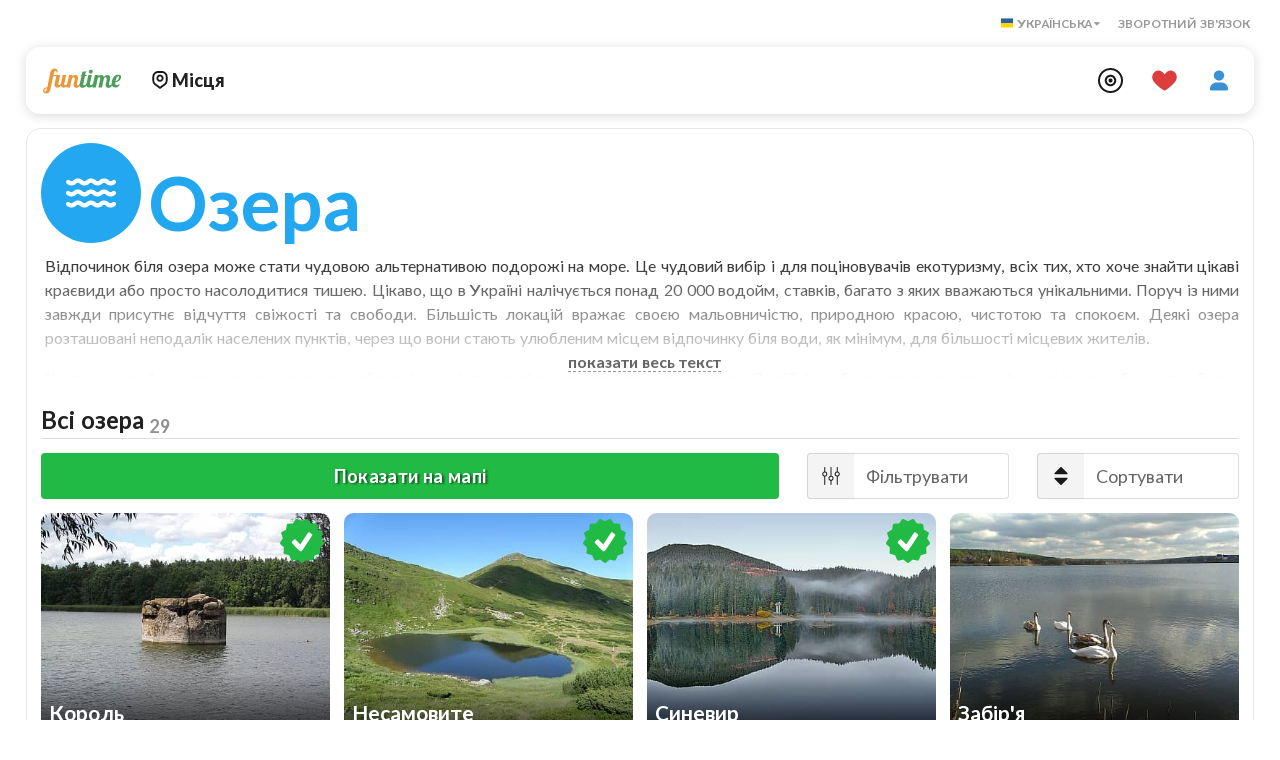

--- FILE ---
content_type: text/html; charset=UTF-8
request_url: https://funtime.ua/uk/nature/lakes
body_size: 8655
content:
<!DOCTYPE html><html lang="uk"><head><meta charset="utf-8"><meta name=viewport content="width=device-width, initial-scale=1, shrink-to-fit=no"><title>Озера України. Детальний огляд, маршрути, відгуки відвідувачів</title><meta name=description content="Озера України надають чудову можливість відпочити неподалік будинку, при цьому отримати від цього справжнє задоволення. Водойми порадують можливістю організації наметового, пляжного відпочинку, пікніка, спортивних заходів та перебуванням на природі."><meta name=keywords content="озера україни, озеро, мальовничі кутки україни, відпочинок у води, ставок, риболовля, пляжний відпочинок, фотосесії, краєвид, релакс, сімейний відпочинок, заміський відпочинок, спокій, тиша, вода, прогулянка на човні, катамарані, природа"><link rel=image_src href="https://funtime.ua/u/img/social/2022/10/lakes-of-ukraine.png"><link rel=stylesheet href="/b/3.4/f.css"><script async src="/b/3.4/sl.js" fetchpriority=high></script><link rel=preload href="/b/3.4/sl.js" as=script><link rel=preload href="/f/vf.woff2" as=font type="font/woff2" crossorigin=anonymous><link rel=icon href="/favicon.ico" sizes=any><link rel=icon href="/img/favicon/favicon.svg" type="image/svg+xml"><link rel="apple-touch-icon" href="/img/favicon/apple-touch-icon.png"><link rel=manifest href="/b/3.4/app.webmanifest"><meta name="theme-color" content="#ec9b40"><meta name=version content="3.4"><meta name="csrf-token" content="AeT7wHCw6Lk7ivuBiR4Zv2BANE7o4pVYkr3qOvQq"><link rel=alternate href="/uk/rss" type="application/rss+xml" title="Funtime Ukraine RSS"><meta property="og:url" content="https://funtime.ua/uk/nature/lakes"><meta property="og:title" content="Озера України. Детальний огляд, маршрути, відгуки відвідувачів"><meta property="og:image" content="https://funtime.ua/u/img/social/2022/10/lakes-of-ukraine.png"><meta name="twitter:card" content="summary_large_image"><meta property="og:description" content="Озера України надають чудову можливість відпочити неподалік будинку, при цьому отримати від цього справжнє задоволення. Водойми порадують можливістю організації наметового, пляжного відпочинку, пікніка, спортивних заходів та перебуванням на природі."><meta property="og:type" content="website"><meta property="og:locale" content="uk"><meta property="og:site_name" content="Funtime Ukraine"><meta property="fb:pages" content="106036438486893"><meta property="fb:app_id" content="267125202302923"><script type="application/ld+json">{"@context":"https:\/\/schema.org","@type":"BreadcrumbList","itemListElement":[{"@type":"ListItem","position":1,"name":"Природа","item":"https:\/\/funtime.ua\/uk\/nature"},{"@type":"ListItem","position":2,"name":"Озера","item":"https:\/\/funtime.ua\/uk\/nature\/lakes"}]}</script><link rel="alternate" href="https://funtime.ua/uk/nature/lakes" hreflang="uk"><link rel="alternate" href="https://funtime.ua/ru/nature/lakes" hreflang="ru"><link rel="alternate" href="https://funtime.ua/en/nature/lakes" hreflang="en"></head><body><header><div class="ui responsive grid top-header-grid middle aligned"><div class="left aligned wide column padding-zero"></div><div class="right aligned right floated four wide column padding-zero top-header-right-column"><div class="ui inline dropdown upper lang-dropdown"><div class="text"><i class="icon"><svg><use href="#ukr"></use></svg></i> українська</div><i class="dropdown icon"></i><div class="menu"><a hreflang="uk" href="/uk/nature/lakes" rel=nofollow class="item upper active " > <i class=icon><svg><use href="#ukr"></use></svg></i> українська </a> <a hreflang="ru" href="/ru/nature/lakes" rel=nofollow class="item upper " > <i class=icon><svg><use href="#rus"></use></svg></i> русский </a> <a hreflang="en" href="/en/nature/lakes" rel=nofollow class="item upper " > <i class=icon><svg><use href="#eng"></use></svg></i> english </a></div></div>&nbsp;&nbsp;&nbsp;&nbsp;&nbsp; <a rel=nofollow href="/uk/feedback" class="item upper">Зворотний зв&#039;язок</a></div></div><div class="ui responsive grid desktop-menu-grid"><nav class="ui big category-menu menu navbar secondary desktop-menu"><a href="/" class="brand"> <svg><use href="#logo"></use></svg> </a><div class="item item-main pointer redmeal" id="places-item"><i class="icon"> <svg><use href="#map-pin"></use></svg> </i> Місця</div><div class="ui flowing popup fua-menu-popup transition hidden" id="places-popup-menu" ><div class="ui grid"><div class="column"><a href="/uk/nature" class="header-item lightgreen item" > <i class="icon"><svg><use href="#pines"></use></svg></i> Природа </a><div class="ui large list"><a href="/uk/nature/caves" class="black item" > <i class="icon"><svg><use href="#cave"></use></svg></i> Печери </a> <a href="/uk/nature/waterfalls" class="pastelblue item" > <i class="icon"><svg><use href="#water-drops"></use></svg></i> Водоспади </a> <a href="/uk/nature/lakes" class="flatblue selected item" > <i class="icon"><svg><use href="#waves"></use></svg></i> Озера </a></div></div></div></div><div class="right menu"><a class="icon item events-menu-button" title="Місця поблизу" href="/uk/nearby" > <i class="large icon"><svg><use href="#nearby"></use></svg></i> </a> <a class="icon item" rel=nofollow target=_blank href="https://www.patreon.com/user?u=68788414" title="Підтримати проєкт" > <i class="large red icon"> <svg><use href="#heart"></use></svg> </i> </a> <a rel="nofollow" title="Увійти" href="/uk/login" class="icon item" > <i class="large blue icon"><svg><use href="#user"></use></svg></i> </a></div></nav></div><nav class="mobile-menu category-menu"><div class="ui large category-menu menu navbar secondary"><a href="/" class="item brand" title="Funtime Ukraine"> <svg><use href="#logo"></use></svg> </a><div class="right menu open"><div class="menu item pointer"><i class="icon menu-icon"><svg><use href="#menu"></use></svg></i> Меню</div></div></div><div class="ui vertical navbar fluid menu mobile-open-menu"><a class="item" href="/uk/nearby"> <i class="black icon"><svg><use href="#nearby"></use></svg></i> <b> Місця поблизу </b> </a><div class="header item half-opacity">Місця</div><a class="item font-larger lightgreen " href="/uk/nature" > <i class="icon"><svg><use href="#pines"></use></svg></i> Природа </a> <a href="/uk/nature/caves" class="black item" > <i class="icon"><svg><use href="#cave"></use></svg></i> Печери </a> <a href="/uk/nature/waterfalls" class="pastelblue item" > <i class="icon"><svg><use href="#water-drops"></use></svg></i> Водоспади </a> <a href="/uk/nature/lakes" class="flatblue selected item" > <i class="icon"><svg><use href="#waves"></use></svg></i> Озера </a> <a rel="nofollow" class="item" href="/uk/feedback" title="Зворотний зв&#039;язок"> Зворотний зв&#039;язок </a> <a class=item rel=nofollow target=_blank href="https://www.patreon.com/user?u=68788414" title="Підтримати проєкт"> <i class="red icon"><svg><use href="#heart"></use></svg></i> <b>Підтримати проєкт</b> </a> <a href="/uk/login" class="item" rel="nofollow"> <i class="link icon"><svg><use href="#user"></use></svg></i> Увійти </a><div class="header item half-opacity">Мова сайту:</div><div class="item"><div class="ui tiny basic icon buttons"><a hreflang="uk" href="/uk/nature/lakes" class="ui button active " > <i class="icon"><svg><use href="#ukr"></use></svg></i> <span class="upper">uk</span> </a> <a hreflang="ru" href="/ru/nature/lakes" class="ui button " > <i class="icon"><svg><use href="#rus"></use></svg></i> <span class="upper">ru</span> </a> <a hreflang="en" href="/en/nature/lakes" class="ui button " > <i class="icon"><svg><use href="#eng"></use></svg></i> <span class="upper">en</span> </a></div></div></div></nav></header><main><div class="ui responsive grid content-block"><div class="row"><div class="column category-description-block"><div class="category-title-div"><i class="flatblue circular inverted icon category-h1-icon"> <svg> <use href="#waves"></use> </svg> </i><h1 class="ui header flatblue category-h1">Озера</h1></div><div class="category-description show-more-block"><p>Відпочинок біля озера може стати чудовою альтернативою подорожі на море. Це чудовий вибір і для поціновувачів екотуризму, всіх тих, хто хоче знайти цікаві краєвиди або просто насолодитися тишею. Цікаво, що в Україні налічується понад 20 000 водойм, ставків, багато з яких вважаються унікальними. Поруч із ними завжди присутнє відчуття свіжості та свободи. Більшість локацій вражає своєю мальовничістю, природною красою, чистотою та спокоєм. Деякі озера розташовані неподалік населених пунктів, через що вони стають улюбленим місцем відпочинку біля води, як мінімум, для більшості місцевих жителів.</p><p>Частина водойм розташована неподалік найдавніших міст, заповідників, пам'яток архітектури. Подібні особливості дозволять урізноманітнити абсолютно будь-яку програму сімейного відпочинку, зробити її більш насиченою, яскравою та незабутньою. Окремо варто сказати про об'єкти, що знаходяться в оточенні хвойних лісів, де туристи люблять розбивати наметові містечка та отримувати повний релакс. Є й озера з багатим вмістом у воді корисних, цінних мікроелементів, здатних вилікувати організм від хронічних хвороб, зняти напругу з втомленого від постійної щоденної метушні, тіла.</p><p>Особливо варто виділити локації, що знаходяться у природних заповідних та паркових зонах. Окрім лісового аромату, співу птахів, прохолоди та чистої води там можливі несподівані зустрічі з дикими тваринами, багато з яких занесені до червоної книги, а також яскраві фотосесії. Озера на західній Україні особливо вражають. Крім візуальної насолоди, там можна познайомитися з неймовірними та дуже красивими легендами, пов'язаними з виникненням водойм. Ряд з них є ідеальним місцем, де вдасться не лише викупатися, а й організувати риболовлю, пляжний відпочинок, прогулянку човном, катамараном, а також випробувати себе в екстремальних видах спорту.</p><div class="show-more-btn"><span> показати весь текст </span></div></div></div><div class="sixteen wide column"><div class="ui hidden divider"></div><div id="locations-block" class="ui basic segment zero-padding"><h2 class="ui dividing header">Всі озера <sub class="sub-count">29</sub></h2><div class="ui equal width grid"><div class="middle aligned column"><div id="show-category-map-button" class="ui big fluid green button">Показати на мапі</div></div><div class="middle aligned four wide tablet three wide computer column"><div id="filter_bytype_dropdown" class="ui top left pointing labeled icon dropdown basic big fluid button" ><i class="icon"><svg><use href="#settings-lined"></use></svg></i><div class="text">Фільтрувати</div><div class="menu"><a href="/uk/nature" class="item " >Всі</a> <a href="/uk/nature/caves" class="item " >Печери</a> <a href="/uk/nature/waterfalls" class="item " >Водоспади</a> <a href="/uk/nature/lakes" class="item active selected " >Озера</a></div></div></div><div class="middle aligned four wide tablet three wide computer column"><div id="sort_dropdown" class="ui top right pointing labeled icon general dropdown basic big fluid button" ><i class="icon"><svg><use href="#sort"></use></svg></i><div class="text">Сортувати</div><div class="menu"><div class="header"><i class="icon"> <svg><use href="#favourite"></use></svg> </i> за популярністю</div><div class="divider"></div><a href="https://funtime.ua/uk/nature/lakes" class="item active selected" > за замовчуваннням </a><div class="header"><i class="icon"> <svg> <use href="#calendar"></use> </svg> </i> за датою</div><div class="divider"></div><a href="https://funtime.ua/uk/nature/lakes?sort=new" class="item "> спочатку найновіші </a> <a href="https://funtime.ua/uk/nature/lakes?sort=old" class="item "> спочатку найстаріші </a><div class="header"><i class="icon"> <svg><use href="#thumb-up"></use></svg> </i> за рейтингом коритувачів</div><div class="divider"></div><a href="https://funtime.ua/uk/nature/lakes?sort=highrating" class="item "> спочатку з високим рейтингом </a> <a href="https://funtime.ua/uk/nature/lakes?sort=lowrating" class="item "> спочатку з низьким рейтингом </a></div></div></div></div><div class="ui four column doubling stackable grid category-locations-grid"><div class="column"><div class="img-list-grid "><img alt="Озеро Король в селі Ходосівка біля Києва." class="bgblr" decoding="async" loading="lazy" width="400" height="300" src="/u/img/grid/2022/07/khodosivka-1-62c06205d77d2.jpg" > <a href="/uk/nature/lakes/khodosivka" class="grid-inner-wrapper " ><div class="grid-middle-flexbox"><div class="grid-title">Король</div><div class="grid-hidden-desc"><div class="grid-pictogram"><span class="pictogram yellow"> <i class="icon"> <svg> <use href="#planning-place-sign"></use> </svg> </i>1 </span> <span class="pictogram springgreen"> <i class="icon"> <svg> <use href="#visited-place-sign"></use> </svg> </i>2 </span></div></div></div></a><div class="funtime-rating-block"><i data-title="Перевірено Funtime" class="green icon rating-circle funtime-checked-location-icon" > <svg><use href="#funtime-checked"></use></svg> </i></div></div></div><div class="column"><div class="img-list-grid "><img alt="Nesamovite is a glacial lake in the Carpathians." class="bgblr" decoding="async" loading="lazy" width="400" height="300" src="/u/img/grid/2022/02/nesamovyte-8-620be375c8789.jpg" > <a href="/uk/nature/lakes/nesamovyte" class="grid-inner-wrapper " ><div class="grid-middle-flexbox"><div class="grid-title">Несамовите</div><div class="grid-hidden-desc"><div class="grid-pictogram"><span class="pictogram yellow"> <i class="icon"> <svg> <use href="#planning-place-sign"></use> </svg> </i>1 </span> <span class="pictogram springgreen"> <i class="icon"> <svg> <use href="#visited-place-sign"></use> </svg> </i>1 </span></div></div></div></a><div class="funtime-rating-block"><i data-title="Перевірено Funtime" class="green icon rating-circle funtime-checked-location-icon" > <svg><use href="#funtime-checked"></use></svg> </i></div></div></div><div class="column"><div class="img-list-grid "><img alt="Синевир - найбільше і найглибше високогірне озеро України" class="bgblr" decoding="async" loading="lazy" width="400" height="300" src="/u/img/grid/2022/02/synevyr-3-6208e69b6ae7c.jpg" > <a href="/uk/nature/lakes/synevyr" class="grid-inner-wrapper " ><div class="grid-middle-flexbox"><div class="grid-title">Синевир</div><div class="grid-hidden-desc"><div class="grid-pictogram"><span class="pictogram yellow"> <i class="icon"> <svg> <use href="#planning-place-sign"></use> </svg> </i>1 </span> <span class="pictogram springgreen"> <i class="icon"> <svg> <use href="#visited-place-sign"></use> </svg> </i>1 </span></div></div></div></a><div class="funtime-rating-block"><i data-title="Перевірено Funtime" class="green icon rating-circle funtime-checked-location-icon" > <svg><use href="#funtime-checked"></use></svg> </i></div></div></div><div class="column"><div class="img-list-grid "><img alt="Озера риболовля та відпочинку в селі Забір&#039;я біля Києва." class="bgblr" decoding="async" loading="lazy" width="400" height="300" src="/u/img/grid/2022/08/zabiria-62efc8cc61f0c.jpg" > <a href="/uk/nature/lakes/zabiria" class="grid-inner-wrapper " ><div class="grid-middle-flexbox"><div class="grid-title">Забір&#039;я</div><div class="grid-hidden-desc"><div class="grid-pictogram"><span class="pictogram yellow"> <i class="icon"> <svg> <use href="#planning-place-sign"></use> </svg> </i>1 </span> <span class="pictogram springgreen"> <i class="icon"> <svg> <use href="#visited-place-sign"></use> </svg> </i>1 </span></div></div></div></a><div class="funtime-rating-block"></div></div></div><div class="column"><div class="ui basic segment category-a-block h100p"><div class="ui right corner ftad-label label"><a rel="nofollow" data-position="left center" target="_blank" class="icon pointer"><svg><use href="#loud-speaker"></use></svg></a></div><div class="ui rounded fluid image h100p"><div class="lazy-bnnr h100p" data-type="category" data-category="3" ><div class="h100p"></div></div></div></div></div><div class="column"><div class="img-list-grid "><img alt="Лемурійське озеро - унікальне рожеве озеро в Херсонській області." class="bgblr" decoding="async" loading="lazy" width="400" height="300" src="/u/img/grid/2022/07/lemuryiskoe-1-62d87335daeb2.jpg" > <a href="/uk/nature/lakes/lemuryiskoe" class="grid-inner-wrapper " ><div class="grid-middle-flexbox"><div class="grid-title">Лемурійське</div><div class="grid-hidden-desc"><div class="grid-pictogram"><span class="pictogram yellow"> <i class="icon"> <svg> <use href="#planning-place-sign"></use> </svg> </i>1 </span> <span class="pictogram springgreen"> <i class="icon"> <svg> <use href="#visited-place-sign"></use> </svg> </i>1 </span></div></div></div></a><div class="funtime-rating-block"></div></div></div><div class="column"><div class="img-list-grid "><img alt="Солоне озеро у селі Антонівка, Харківської області." class="bgblr" decoding="async" loading="lazy" width="400" height="300" src="/u/img/grid/2022/07/solone-62c31fe1d2df0.jpg" > <a href="/uk/nature/lakes/solone" class="grid-inner-wrapper " ><div class="grid-middle-flexbox"><div class="grid-title">Солоне</div><div class="grid-hidden-desc"><div class="grid-pictogram"><span class="pictogram yellow"> <i class="icon"> <svg> <use href="#planning-place-sign"></use> </svg> </i>1 </span> <span class="pictogram springgreen"> <i class="icon"> <svg> <use href="#visited-place-sign"></use> </svg> </i>1 </span></div></div></div></a><div class="funtime-rating-block"></div></div></div><div class="column"><div class="img-list-grid "><img alt="Озеро Ріца - невелике мальовниче озеро біля Халеп&#039;я." class="bgblr" decoding="async" loading="lazy" width="400" height="300" src="/u/img/grid/2022/06/ozero-v-halepe-1-62b20ada352f2.jpg" > <a href="/uk/nature/lakes/ritsa" class="grid-inner-wrapper " ><div class="grid-middle-flexbox"><div class="grid-title">Ріца</div><div class="grid-hidden-desc"><div class="grid-pictogram"><span class="pictogram yellow"> <i class="icon"> <svg> <use href="#planning-place-sign"></use> </svg> </i>1 </span> <span class="pictogram springgreen"> <i class="icon"> <svg> <use href="#visited-place-sign"></use> </svg> </i>1 </span></div></div></div></a><div class="funtime-rating-block"></div></div></div><div class="column"><div class="img-list-grid "><img alt="Озеро Ворочівське - мальовниче озеро на схилах гори Анталовецька Поляна в Закарпатті." class="bgblr" decoding="async" loading="lazy" width="400" height="300" src="/u/img/grid/2022/05/vorochivske-629521b9a7437.jpg" > <a href="/uk/nature/lakes/vorochivske" class="grid-inner-wrapper " ><div class="grid-middle-flexbox"><div class="grid-title">Ворочівське</div><div class="grid-hidden-desc"><div class="grid-pictogram"><span class="pictogram yellow"> <i class="icon"> <svg> <use href="#planning-place-sign"></use> </svg> </i>1 </span> <span class="pictogram springgreen"> <i class="icon"> <svg> <use href="#visited-place-sign"></use> </svg> </i>1 </span></div></div></div></a><div class="funtime-rating-block"></div></div></div><div class="column"><div class="img-list-grid "><img alt="Озеро Хома у селі Зазим&#039;я біля Києва." class="bgblr" decoding="async" loading="lazy" width="400" height="300" src="/u/img/grid/2022/05/khoma-6293cddeab251.jpg" > <a href="/uk/nature/lakes/khoma" class="grid-inner-wrapper " ><div class="grid-middle-flexbox"><div class="grid-title">Хома</div><div class="grid-hidden-desc"><div class="grid-pictogram"><span class="pictogram yellow"> <i class="icon"> <svg> <use href="#planning-place-sign"></use> </svg> </i>1 </span> <span class="pictogram springgreen"> <i class="icon"> <svg> <use href="#visited-place-sign"></use> </svg> </i>1 </span></div></div></div></a><div class="funtime-rating-block"></div></div></div><div class="column"><div class="img-list-grid "><img alt="Озеро Крючок (Гачок) - озеро в селі Крюківщина, що на околиці Києва." class="bgblr" decoding="async" loading="lazy" width="400" height="300" src="/u/img/grid/2022/05/ozero-kryuchok-62926ccfab441.jpg" > <a href="/uk/nature/lakes/hachok" class="grid-inner-wrapper " ><div class="grid-middle-flexbox"><div class="grid-title">Крючок</div><div class="grid-hidden-desc"><div class="grid-pictogram"><span class="pictogram yellow"> <i class="icon"> <svg> <use href="#planning-place-sign"></use> </svg> </i>1 </span> <span class="pictogram springgreen"> <i class="icon"> <svg> <use href="#visited-place-sign"></use> </svg> </i>1 </span></div></div></div></a><div class="funtime-rating-block"></div></div></div><div class="column"><div class="img-list-grid "><img alt="Озеро Хащованське (Віта) в Закарпатській області." class="bgblr" decoding="async" loading="lazy" width="400" height="300" src="/u/img/grid/2022/05/vita-1-628fe1873ec81.jpg" > <a href="/uk/nature/lakes/khashchovane" class="grid-inner-wrapper " ><div class="grid-middle-flexbox"><div class="grid-title">Хащованське</div><div class="grid-hidden-desc"><div class="grid-pictogram"><span class="pictogram yellow"> <i class="icon"> <svg> <use href="#planning-place-sign"></use> </svg> </i>1 </span> <span class="pictogram springgreen"> <i class="icon"> <svg> <use href="#visited-place-sign"></use> </svg> </i>1 </span></div></div></div></a><div class="funtime-rating-block"></div></div></div><div class="column"><div class="img-list-grid "><img alt="Berestuvate Lake and the Black Forest are of great interest to locals and tourists from neighboring areas. Great choice for those who appreciate wild, untouched nature, singing birds, berries and mushrooms." class="bgblr" decoding="async" loading="lazy" width="400" height="300" src="/u/img/grid/2022/05/berestuvate-4-6281499a4e899.jpg" > <a href="/uk/nature/lakes/berestuvate" class="grid-inner-wrapper " ><div class="grid-middle-flexbox"><div class="grid-title">Берестувате</div><div class="grid-hidden-desc"><div class="grid-pictogram"><span class="pictogram yellow"> <i class="icon"> <svg> <use href="#planning-place-sign"></use> </svg> </i>1 </span> <span class="pictogram springgreen"> <i class="icon"> <svg> <use href="#visited-place-sign"></use> </svg> </i>1 </span></div></div></div></a><div class="funtime-rating-block"></div></div></div><div class="column"><div class="img-list-grid "><img alt="Сомино (Сомин) - озеро в Волинській області." class="bgblr" decoding="async" loading="lazy" width="400" height="300" src="/u/img/grid/2022/05/ozero-somin-62894329786b0.jpg" > <a href="/uk/nature/lakes/somyn" class="grid-inner-wrapper " ><div class="grid-middle-flexbox"><div class="grid-title">Сомине</div><div class="grid-hidden-desc"><div class="grid-pictogram"><span class="pictogram yellow"> <i class="icon"> <svg> <use href="#planning-place-sign"></use> </svg> </i>1 </span> <span class="pictogram springgreen"> <i class="icon"> <svg> <use href="#visited-place-sign"></use> </svg> </i>1 </span></div></div></div></a><div class="funtime-rating-block"></div></div></div><div class="column"><div class="img-list-grid "><img alt="Озера в селі Круглик біля Києва." class="bgblr" decoding="async" loading="lazy" width="400" height="300" src="/u/img/grid/2022/05/kruglik-628a7ad39c586.jpg" > <a href="/uk/nature/lakes/kruhlyk" class="grid-inner-wrapper " ><div class="grid-middle-flexbox"><div class="grid-title">Круглик</div><div class="grid-hidden-desc"><div class="grid-pictogram"><span class="pictogram yellow"> <i class="icon"> <svg> <use href="#planning-place-sign"></use> </svg> </i>1 </span> <span class="pictogram springgreen"> <i class="icon"> <svg> <use href="#visited-place-sign"></use> </svg> </i>1 </span></div></div></div></a><div class="funtime-rating-block"></div></div></div><div class="column"><div class="img-list-grid "><img alt="Блакитне озеро - одне з кращих місць для пляжного відпочинку в Київській області." class="bgblr" decoding="async" loading="lazy" width="400" height="300" src="/u/img/grid/2022/05/goluboe-ozero-podgortsi-628114b2f19e2.jpg" > <a href="/uk/nature/lakes/blakytne" class="grid-inner-wrapper " ><div class="grid-middle-flexbox"><div class="grid-title">Блакитне</div><div class="grid-hidden-desc"><div class="grid-pictogram"><span class="pictogram springgreen"> <i class="icon"> <svg> <use href="#visited-place-sign"></use> </svg> </i>3 </span> <span class="pictogram blue"> <i class="icon"> <svg> <use href="#comments"></use> </svg> </i>3 </span></div></div></div></a><div class="funtime-rating-block"></div></div></div></div><div class="ui middle aligned stackable centered grid container"><div class="ui row"><div class="ui pagination large menu"><a class="item active" href="https://funtime.ua/uk/nature/lakes?page=1">1</a> <a class="item " href="https://funtime.ua/uk/nature/lakes?page=2">2</a></div></div></div><div class="ui centered grid container"><div class="ui row"><div class="ui horizontal bulleted link large list"><a class="item" href="/uk/nature/caves"> Печери </a> <a class="item" href="/uk/nature/waterfalls"> Водоспади </a> <a class="item" href="/uk/nature/lakes"> Озера </a></div></div></div><div class="ui hidden divider"></div><input type="hidden" id="map-request-path" value="/uk/categories/3/locations-for-map/of-type/3" ></div></div><div class="sixteen wide column no-margin-padding-top"><div class="ui centered grid"><div class="center aligned six wide column"><div class="ui segment"><div class="ui icon header"><i class="yellow icon"> <svg> <use href="#inspiration"></use> </svg> </i> Є ідеї?</div><p>В списку немає якогось цікавого місця чи закладу? Є ідеї, побажання, пропозиції?</p><a rel="nofollow" class="ui yellow ft2-shadow button" href="/uk/feedback"> Напишіть нам! </a></div></div></div></div><div class="sixteen wide column"><div class="ui hidden divider"></div><div class="ui center aligned grid"><div class="wide column"><div class="ui horizontal divider divider-text">Слідкуйте за нами</div><div class="soc-media-list"><a target="_blank" rel="noopener" title="Youtube" href="https://www.youtube.com/channel/UCRuqWobPu6iIy6YLj1Js98A"> <i class="youtube circular inverted black large icon"> <svg> <use href="#youtube"></use> </svg> </i> </a> <a target="_blank" rel="noopener" title="Funtime Ukraine Telegram" href="https://t.me/funtime_ukraine" > <i class="telegram circular inverted black large icon"> <svg> <use href="#telegram"></use> </svg> </i> </a> <a target="_blank" title="Funtime Ukraine Facebook" rel="noopener" href="https://www.facebook.com/funtime.ukraine" > <i class="facebook circular inverted black large icon"> <svg> <use href="#facebook"></use> </svg> </i> </a> <a target="_blank" rel="noopener" title="Funtime Ukraine Instagram" href="https://instagram.com/funtime.ukraine" > <i class="instagram circular inverted black large icon"> <svg> <use href="#instagram"></use> </svg> </i> </a></div></div></div><div class="ui hidden divider"></div></div></div></div><div class="ui page dimmer category-map-modal"><div id="map-dimmer" class="ui active inverted dimmer hide"><div class="cssload-loading"><i></i><i></i></div></div><div class="close-circle-btn"><svg> <use href="#close"></use> </svg></div><div class="content"><div class="map-modal-div"><div id="google-map-category-canvas"></div></div></div></div></main><footer class="cva"><span class="hide"> Web Performance Optimization - <a href="https://gulch.uk">gulch.uk</a> </span><div class="ui responsive grid sitemap"><div class="ui row"><div class="ui four wide column"><svg class="footer-svg-logo"><use href="#logo"></use></svg></div><div class="ui three wide column"><div class="ui disabled small header">Місця</div><div class="ui link list"><a class="item font-larger" href="/uk/nature" title="Природа" > Природа </a> <a class="item" href="/uk/nature/caves" title="Печера" > Печери </a> <a class="item" href="/uk/nature/waterfalls" title="Водоспад" > Водоспади </a> <a class="item" href="/uk/nature/lakes" title="Озеро" > Озера </a></div></div><div class="ui three wide column"><div class="ui disabled small header">Сторінки</div><div class="ui link list"><a class="item" href="/uk/feedback" rel="nofollow" title="Зворотний зв&#039;язок" > Зворотний зв&#039;язок </a> <a class="item" href="/uk/about" rel="nofollow" title="Про нас" > Про нас </a> <a class="item" href="/uk/user-agreement" rel="nofollow" title="Угода користувача" > Угода користувача </a></div></div><div class="six wide column"><form class="ui form blue raised segment" action="https://feedburner.google.com/fb/a/mailverify?uri=funtime-ua-uk" method="post" target="popupwindow" ><b>Підписка на RSS розсилку</b><p>Підпишіться на нашу RSS розсилку щоб взнавати першими про всі нові публікації</p><div class="ui left icon action small fluid input"><i class="icon"><svg><use href="#mail"></use></svg></i> <input type="email" name="email" required placeholder="введіть email"> <button class="ui basic button" type="submit" name="subscribe"> Підписатись </button></div></form></div></div></div><div class="ui responsive grid copyright"><div class="ui row"><div class="six wide column">&copy; 2026 FUNTIME</div><div class="ten wide right aligned column"><a href="https://funtime.com.ua" class="upper" target="_blank">funtime.com.ua</a> • <a href="https://funtime.kiev.ua" class="upper" target="_blank">funtime.kiev.ua</a></div></div></div><div class="ui responsive grid copyright aligned"><div class="ui row"><div class="sixteen wide column justify-force"><small class="upper"> Всі права захищені. Використання матеріалів даного сайту можливе тільки з посиланням на джерело. Вся інформація, розміщена на даному сайті, призначена виключно для ознайомлення, за принципом «як є», без гарантій повноти, точності, актуальності, своєчасності тощо. </small></div></div></div><div class="ui hidden divider"></div><div class="text-centered"><svg class="made-in-ukraine"><use href="#made-in-ukraine"></use></svg></div></footer><noscript><div class="ui page dimmer visible active"><div class="content"><div class="center"><div class="ui inverted huge header">Увімкніть підтримку Javascript <br> у вашому браузері</div></div></div></div></noscript><script defer src="/b/3.4/j.js"></script><script defer src="/b/3.4/uk.js"></script><script defer src="/b/3.4/f.js"></script><script defer src="/b/3.4/c.js"></script><script defer src="https://maps.googleapis.com/maps/api/js?language=uk&amp;key=AIzaSyBAvuIKd7t4rxbWCcEZ26J_9gAmaRsJDis"></script><script defer src="/b/3.4/m.js"></script><script defer src="/b/3.4/b.js"></script><script defer src="/b/3.4/co.js"
            ></script></body></html>

--- FILE ---
content_type: text/javascript; charset=utf-8
request_url: https://funtime.ua/b/3.4/b.js
body_size: 4226
content:
function activateBannerEvents(e){var n=e.length&&e.data("id");n&&(e.visibility({once:!0,onOnScreen:function(){$.ajax({type:"POST",url:"/bnnr/view",dataType:"json",timeout:1e4,data:{id:n}})}}),e.click(function(){$.ajax({type:"POST",url:"/bnnr/click",dataType:"json",timeout:1e4,data:{id:n}})}))}function initLazyBnnrz(){var e=$(".lazy-bnnr");e.length&&e.each(function(){var n=$(this),e=n.data("type"),t=n.data("category"),e="/bnnr/"+e;t&&(e+="/"+t),$.ajax({type:"GET",url:e,dataType:"json",timeout:1e4,success:function(e){void 0!==e.code&&(n.after(e.code),n.remove(),activateFuntimeBnnrs())}})})}function activateFuntimeBnnrs(){var e=$(".ft-bnnr:not(.activated)");e.length&&e.each(function(){activateBannerEvents($(this))}).addClass("activated")}!function(O,z,A,w){"use strict";z=void 0!==z&&z.Math==Math?z:"undefined"!=typeof self&&self.Math==Math?self:Function("return this")(),O.fn.visibility=function(h){var P,e=O(this),x=e.selector||"",y=(new Date).getTime(),C=[],S=h,k="string"==typeof S,R=[].slice.call(arguments,1),T=e.length,V=0;return e.each(function(){var e,n,t,i=O.isPlainObject(h)?O.extend(!0,{},O.fn.visibility.settings,h):O.extend({},O.fn.visibility.settings),o=i.className,s=i.namespace,r=i.error,c=i.metadata,a="."+s,l="module-"+s,d=O(z),u=O(this),f=O(i.context),b=(u.selector,u.data(l)),g=z.requestAnimationFrame||z.mozRequestAnimationFrame||z.webkitRequestAnimationFrame||z.msRequestAnimationFrame||function(e){setTimeout(e,0)},m=this,p=!1,v={initialize:function(){v.debug("Initializing",i),v.setup.cache(),v.should.trackChanges()&&("image"==i.type&&v.setup.image(),"fixed"==i.type&&v.setup.fixed(),i.observeChanges&&v.observeChanges(),v.bind.events()),v.save.position(),v.is.visible()||v.error(r.visible,u),i.initialCheck&&v.checkVisibility(),v.instantiate()},instantiate:function(){v.debug("Storing instance",v),u.data(l,v),b=v},destroy:function(){v.verbose("Destroying previous module"),t&&t.disconnect(),n&&n.disconnect(),d.off("load"+a,v.event.load).off("resize"+a,v.event.resize),f.off("scroll"+a,v.event.scroll).off("scrollchange"+a,v.event.scrollchange),"fixed"==i.type&&(v.resetFixed(),v.remove.placeholder()),u.off(a).removeData(l)},observeChanges:function(){"MutationObserver"in z&&(n=new MutationObserver(v.event.contextChanged),t=new MutationObserver(v.event.changed),n.observe(A,{childList:!0,subtree:!0}),t.observe(m,{childList:!0,subtree:!0}),v.debug("Setting up mutation observer",t))},bind:{events:function(){v.verbose("Binding visibility events to scroll and resize"),i.refreshOnLoad&&d.on("load"+a,v.event.load),d.on("resize"+a,v.event.resize),f.off("scroll"+a).on("scroll"+a,v.event.scroll).on("scrollchange"+a,v.event.scrollchange)}},event:{changed:function(e){v.verbose("DOM tree modified, updating visibility calculations"),v.timer=setTimeout(function(){v.verbose("DOM tree modified, updating sticky menu"),v.refresh()},100)},contextChanged:function(e){[].forEach.call(e,function(e){e.removedNodes&&[].forEach.call(e.removedNodes,function(e){(e==m||0<O(e).find(m).length)&&(v.debug("Element removed from DOM, tearing down events"),v.destroy())})})},resize:function(){v.debug("Window resized"),i.refreshOnResize&&g(v.refresh)},load:function(){v.debug("Page finished loading"),g(v.refresh)},scroll:function(){i.throttle?(clearTimeout(v.timer),v.timer=setTimeout(function(){f.triggerHandler("scrollchange"+a,[f.scrollTop()])},i.throttle)):g(function(){f.triggerHandler("scrollchange"+a,[f.scrollTop()])})},scrollchange:function(e,n){v.checkVisibility(n)}},precache:function(e,n){for(var t=(e=e instanceof Array?e:[e]).length,o=0,i=[],s=A.createElement("img"),c=function(){++o>=e.length&&O.isFunction(n)&&n()};t--;)(s=A.createElement("img")).onload=c,s.onerror=c,s.src=e[t],i.push(s)},enableCallbacks:function(){v.debug("Allowing callbacks to occur"),p=!1},disableCallbacks:function(){v.debug("Disabling all callbacks temporarily"),p=!0},should:{trackChanges:function(){return k?(v.debug("One time query, no need to bind events"),!1):(v.debug("Callbacks being attached"),!0)}},setup:{cache:function(){v.cache={occurred:{},screen:{},element:{}}},image:function(){var e=u.data(c.src);e&&(v.verbose("Lazy loading image",e),i.once=!0,i.observeChanges=!1,i.onOnScreen=function(){v.debug("Image on screen",m),v.precache(e,function(){v.set.image(e,function(){++V==T&&i.onAllLoaded.call(this),i.onLoad.call(this)})})})},fixed:function(){v.debug("Setting up fixed"),i.once=!1,i.observeChanges=!1,i.initialCheck=!0,i.refreshOnLoad=!0,h.transition||(i.transition=!1),v.create.placeholder(),v.debug("Added placeholder",e),i.onTopPassed=function(){v.debug("Element passed, adding fixed position",u),v.show.placeholder(),v.set.fixed(),i.transition&&O.fn.transition!==w&&u.transition(i.transition,i.duration)},i.onTopPassedReverse=function(){v.debug("Element returned to position, removing fixed",u),v.hide.placeholder(),v.remove.fixed()}}},create:{placeholder:function(){v.verbose("Creating fixed position placeholder"),e=u.clone(!1).css("display","none").addClass(o.placeholder).insertAfter(u)}},show:{placeholder:function(){v.verbose("Showing placeholder"),e.css("display","block").css("visibility","hidden")}},hide:{placeholder:function(){v.verbose("Hiding placeholder"),e.css("display","none").css("visibility","")}},set:{fixed:function(){v.verbose("Setting element to fixed position"),u.addClass(o.fixed).css({position:"fixed",top:i.offset+"px",left:"auto",zIndex:i.zIndex}),i.onFixed.call(m)},image:function(e,n){u.attr("src",e),i.transition?O.fn.transition!==w?u.hasClass(o.visible)?v.debug("Transition already occurred on this image, skipping animation"):u.transition(i.transition,i.duration,n):u.fadeIn(i.duration,n):u.show()}},is:{onScreen:function(){return v.get.elementCalculations().onScreen},offScreen:function(){return v.get.elementCalculations().offScreen},visible:function(){return!(!v.cache||!v.cache.element||0===v.cache.element.width&&0===v.cache.element.offset.top)},verticallyScrollableContext:function(){var e=f.get(0)!==z&&f.css("overflow-y");return"auto"==e||"scroll"==e},horizontallyScrollableContext:function(){var e=f.get(0)!==z&&f.css("overflow-x");return"auto"==e||"scroll"==e}},refresh:function(){v.debug("Refreshing constants (width/height)"),"fixed"==i.type&&v.resetFixed(),v.reset(),v.save.position(),i.checkOnRefresh&&v.checkVisibility(),i.onRefresh.call(m)},resetFixed:function(){v.remove.fixed(),v.remove.occurred()},reset:function(){v.verbose("Resetting all cached values"),O.isPlainObject(v.cache)&&(v.cache.screen={},v.cache.element={})},checkVisibility:function(e){v.verbose("Checking visibility of element",v.cache.element),!p&&v.is.visible()&&(v.save.scroll(e),v.save.calculations(),v.passed(),v.passingReverse(),v.topVisibleReverse(),v.bottomVisibleReverse(),v.topPassedReverse(),v.bottomPassedReverse(),v.onScreen(),v.offScreen(),v.passing(),v.topVisible(),v.bottomVisible(),v.topPassed(),v.bottomPassed(),i.onUpdate)&&i.onUpdate.call(m,v.get.elementCalculations())},passed:function(e,n){var t=v.get.elementCalculations();if(e&&n)i.onPassed[e]=n;else{if(e!==w)return v.get.pixelsPassed(e)>t.pixelsPassed;t.passing&&O.each(i.onPassed,function(e,n){t.bottomVisible||t.pixelsPassed>v.get.pixelsPassed(e)?v.execute(n,e):i.once||v.remove.occurred(n)})}},onScreen:function(e){var n=v.get.elementCalculations(),t=e||i.onOnScreen,o="onScreen";if(e&&(v.debug("Adding callback for onScreen",e),i.onOnScreen=e),n.onScreen?v.execute(t,o):i.once||v.remove.occurred(o),e!==w)return n.onOnScreen},offScreen:function(e){var n=v.get.elementCalculations(),t=e||i.onOffScreen,o="offScreen";if(e&&(v.debug("Adding callback for offScreen",e),i.onOffScreen=e),n.offScreen?v.execute(t,o):i.once||v.remove.occurred(o),e!==w)return n.onOffScreen},passing:function(e){var n=v.get.elementCalculations(),t=e||i.onPassing,o="passing";if(e&&(v.debug("Adding callback for passing",e),i.onPassing=e),n.passing?v.execute(t,o):i.once||v.remove.occurred(o),e!==w)return n.passing},topVisible:function(e){var n=v.get.elementCalculations(),t=e||i.onTopVisible,o="topVisible";if(e&&(v.debug("Adding callback for top visible",e),i.onTopVisible=e),n.topVisible?v.execute(t,o):i.once||v.remove.occurred(o),e===w)return n.topVisible},bottomVisible:function(e){var n=v.get.elementCalculations(),t=e||i.onBottomVisible,o="bottomVisible";if(e&&(v.debug("Adding callback for bottom visible",e),i.onBottomVisible=e),n.bottomVisible?v.execute(t,o):i.once||v.remove.occurred(o),e===w)return n.bottomVisible},topPassed:function(e){var n=v.get.elementCalculations(),t=e||i.onTopPassed,o="topPassed";if(e&&(v.debug("Adding callback for top passed",e),i.onTopPassed=e),n.topPassed?v.execute(t,o):i.once||v.remove.occurred(o),e===w)return n.topPassed},bottomPassed:function(e){var n=v.get.elementCalculations(),t=e||i.onBottomPassed,o="bottomPassed";if(e&&(v.debug("Adding callback for bottom passed",e),i.onBottomPassed=e),n.bottomPassed?v.execute(t,o):i.once||v.remove.occurred(o),e===w)return n.bottomPassed},passingReverse:function(e){var n=v.get.elementCalculations(),t=e||i.onPassingReverse,o="passingReverse";if(e&&(v.debug("Adding callback for passing reverse",e),i.onPassingReverse=e),n.passing?i.once||v.remove.occurred(o):v.get.occurred("passing")&&v.execute(t,o),e!==w)return!n.passing},topVisibleReverse:function(e){var n=v.get.elementCalculations(),t=e||i.onTopVisibleReverse,o="topVisibleReverse";if(e&&(v.debug("Adding callback for top visible reverse",e),i.onTopVisibleReverse=e),n.topVisible?i.once||v.remove.occurred(o):v.get.occurred("topVisible")&&v.execute(t,o),e===w)return!n.topVisible},bottomVisibleReverse:function(e){var n=v.get.elementCalculations(),t=e||i.onBottomVisibleReverse,o="bottomVisibleReverse";if(e&&(v.debug("Adding callback for bottom visible reverse",e),i.onBottomVisibleReverse=e),n.bottomVisible?i.once||v.remove.occurred(o):v.get.occurred("bottomVisible")&&v.execute(t,o),e===w)return!n.bottomVisible},topPassedReverse:function(e){var n=v.get.elementCalculations(),t=e||i.onTopPassedReverse,o="topPassedReverse";if(e&&(v.debug("Adding callback for top passed reverse",e),i.onTopPassedReverse=e),n.topPassed?i.once||v.remove.occurred(o):v.get.occurred("topPassed")&&v.execute(t,o),e===w)return!n.onTopPassed},bottomPassedReverse:function(e){var n=v.get.elementCalculations(),t=e||i.onBottomPassedReverse,o="bottomPassedReverse";if(e&&(v.debug("Adding callback for bottom passed reverse",e),i.onBottomPassedReverse=e),n.bottomPassed?i.once||v.remove.occurred(o):v.get.occurred("bottomPassed")&&v.execute(t,o),e===w)return!n.bottomPassed},execute:function(e,n){var t=v.get.elementCalculations(),o=v.get.screenCalculations();(e=e||!1)&&(i.continuous?(v.debug("Callback being called continuously",n,t),e.call(m,t,o)):v.get.occurred(n)||(v.debug("Conditions met",n,t),e.call(m,t,o))),v.save.occurred(n)},remove:{fixed:function(){v.debug("Removing fixed position"),u.removeClass(o.fixed).css({position:"",top:"",left:"",zIndex:""}),i.onUnfixed.call(m)},placeholder:function(){v.debug("Removing placeholder content"),e&&e.remove()},occurred:function(e){var n;e?(n=v.cache.occurred)[e]!==w&&!0===n[e]&&(v.debug("Callback can now be called again",e),v.cache.occurred[e]=!1):v.cache.occurred={}}},save:{calculations:function(){v.verbose("Saving all calculations necessary to determine positioning"),v.save.direction(),v.save.screenCalculations(),v.save.elementCalculations()},occurred:function(e){!e||v.cache.occurred[e]!==w&&!0===v.cache.occurred[e]||(v.verbose("Saving callback occurred",e),v.cache.occurred[e]=!0)},scroll:function(e){e=e+i.offset||f.scrollTop()+i.offset,v.cache.scroll=e},direction:function(){var e=v.get.scroll(),n=v.get.lastScroll(),e=n<e&&n?"down":e<n&&n?"up":"static";return v.cache.direction=e,v.cache.direction},elementPosition:function(){var e=v.cache.element,n=v.get.screenSize();return v.verbose("Saving element position"),e.fits=e.height<n.height,e.offset=u.offset(),e.width=u.outerWidth(),e.height=u.outerHeight(),v.is.verticallyScrollableContext()&&(e.offset.top+=f.scrollTop()-f.offset().top),v.is.horizontallyScrollableContext()&&(e.offset.left+=f.scrollLeft-f.offset().left),v.cache.element=e},elementCalculations:function(){var e=v.get.screenCalculations(),n=v.get.elementPosition();return i.includeMargin?(n.margin={},n.margin.top=parseInt(u.css("margin-top"),10),n.margin.bottom=parseInt(u.css("margin-bottom"),10),n.top=n.offset.top-n.margin.top,n.bottom=n.offset.top+n.height+n.margin.bottom):(n.top=n.offset.top,n.bottom=n.offset.top+n.height),n.topPassed=e.top>=n.top,n.bottomPassed=e.top>=n.bottom,n.topVisible=e.bottom>=n.top&&!n.bottomPassed,n.bottomVisible=e.bottom>=n.bottom&&!n.topPassed,n.pixelsPassed=0,n.percentagePassed=0,n.onScreen=n.topVisible&&!n.bottomPassed,n.passing=n.topPassed&&!n.bottomPassed,n.offScreen=!n.onScreen,n.passing&&(n.pixelsPassed=e.top-n.top,n.percentagePassed=(e.top-n.top)/n.height),v.cache.element=n,v.verbose("Updated element calculations",n),n},screenCalculations:function(){var e=v.get.scroll();return v.save.direction(),v.cache.screen.top=e,v.cache.screen.bottom=e+v.cache.screen.height,v.cache.screen},screenSize:function(){v.verbose("Saving window position"),v.cache.screen={height:f.height()}},position:function(){v.save.screenSize(),v.save.elementPosition()}},get:{pixelsPassed:function(e){var n=v.get.elementCalculations();return-1<e.search("%")?n.height*(parseInt(e,10)/100):parseInt(e,10)},occurred:function(e){return v.cache.occurred!==w&&v.cache.occurred[e]||!1},direction:function(){return v.cache.direction===w&&v.save.direction(),v.cache.direction},elementPosition:function(){return v.cache.element===w&&v.save.elementPosition(),v.cache.element},elementCalculations:function(){return v.cache.element===w&&v.save.elementCalculations(),v.cache.element},screenCalculations:function(){return v.cache.screen===w&&v.save.screenCalculations(),v.cache.screen},screenSize:function(){return v.cache.screen===w&&v.save.screenSize(),v.cache.screen},scroll:function(){return v.cache.scroll===w&&v.save.scroll(),v.cache.scroll},lastScroll:function(){return v.cache.screen===w?(v.debug("First scroll event, no last scroll could be found"),!1):v.cache.screen.top}},setting:function(e,n){if(O.isPlainObject(e))O.extend(!0,i,e);else{if(n===w)return i[e];i[e]=n}},internal:function(e,n){if(O.isPlainObject(e))O.extend(!0,v,e);else{if(n===w)return v[e];v[e]=n}},debug:function(){!i.silent&&i.debug&&(i.performance?v.performance.log(arguments):(v.debug=Function.prototype.bind.call(console.info,console,i.name+":"),v.debug.apply(console,arguments)))},verbose:function(){!i.silent&&i.verbose&&i.debug&&(i.performance?v.performance.log(arguments):(v.verbose=Function.prototype.bind.call(console.info,console,i.name+":"),v.verbose.apply(console,arguments)))},error:function(){i.silent||(v.error=Function.prototype.bind.call(console.error,console,i.name+":"),v.error.apply(console,arguments))},performance:{log:function(e){var n,t;i.performance&&(t=(n=(new Date).getTime())-(y||n),y=n,C.push({Name:e[0],Arguments:[].slice.call(e,1)||"",Element:m,"Execution Time":t})),clearTimeout(v.performance.timer),v.performance.timer=setTimeout(v.performance.display,500)},display:function(){var e=i.name+":",t=0;y=!1,clearTimeout(v.performance.timer),O.each(C,function(e,n){t+=n["Execution Time"]}),e+=" "+t+"ms",x&&(e+=" '"+x+"'"),(console.group!==w||console.table!==w)&&0<C.length&&(console.groupCollapsed(e),console.table?console.table(C):O.each(C,function(e,n){console.log(n.Name+": "+n["Execution Time"]+"ms")}),console.groupEnd()),C=[]}},invoke:function(o,e,n){var i,s,t,c=b;return e=e||R,n=m||n,"string"==typeof o&&c!==w&&(o=o.split(/[\. ]/),i=o.length-1,O.each(o,function(e,n){var t=e!=i?n+o[e+1].charAt(0).toUpperCase()+o[e+1].slice(1):o;if(O.isPlainObject(c[t])&&e!=i)c=c[t];else{if(c[t]!==w)return s=c[t],!1;{if(!O.isPlainObject(c[n])||e==i)return c[n]!==w?s=c[n]:v.error(r.method,o),!1;c=c[n]}}})),O.isFunction(s)?t=s.apply(n,e):s!==w&&(t=s),O.isArray(P)?P.push(t):P!==w?P=[P,t]:t!==w&&(P=t),s}};k?(b===w&&v.initialize(),b.save.scroll(),b.save.calculations(),v.invoke(S)):(b!==w&&b.invoke("destroy"),v.initialize())}),P!==w?P:this},O.fn.visibility.settings={name:"Visibility",namespace:"visibility",debug:!1,verbose:!1,performance:!0,observeChanges:!0,initialCheck:!0,refreshOnLoad:!0,refreshOnResize:!0,checkOnRefresh:!0,once:!0,continuous:!1,offset:0,includeMargin:!1,context:z,throttle:!1,type:!1,zIndex:"10",transition:"fade in",duration:1e3,onPassed:{},onOnScreen:!1,onOffScreen:!1,onPassing:!1,onTopVisible:!1,onBottomVisible:!1,onTopPassed:!1,onBottomPassed:!1,onPassingReverse:!1,onTopVisibleReverse:!1,onBottomVisibleReverse:!1,onTopPassedReverse:!1,onBottomPassedReverse:!1,onLoad:function(){},onAllLoaded:function(){},onFixed:function(){},onUnfixed:function(){},onUpdate:!1,onRefresh:function(){},metadata:{src:"src"},className:{fixed:"fixed",placeholder:"placeholder",visible:"visible"},error:{method:"The method you called is not defined.",visible:"Element is hidden, you must call refresh after element becomes visible"}}}(jQuery,window,document),$(document).ready(function(){initLazyBnnrz();var e=$(".ft-header-tag"),e=(e.length&&e.click(function(){var e=$(this).data("id");e&&$.ajax({type:"POST",url:"/header-tag/click",dataType:"json",timeout:1e4,data:{id:e}})}),$(".ft-category-top-item"));e.length&&e.click(function(){var e=$(this).data("id");e&&$.ajax({type:"POST",url:"/category-top/click",dataType:"json",data:{id:e}})})});

--- FILE ---
content_type: text/javascript; charset=utf-8
request_url: https://funtime.ua/b/3.4/sl.js
body_size: 228
content:
!function(e,t){"use strict";var o=t.querySelector('meta[name="version"]');if(o){var n=o.content,o="/b/"+n+"/s.svg",a="FUA_SVG_Data",r="FUA_SVG_Rev";if(t.createElementNS&&t.createElementNS("http://www.w3.org/2000/svg","svg").createSVGRect){var s,c="localStorage"in e&&null!==e.localStorage,l=function(){t.body.insertAdjacentHTML("beforeend",s)},i=function(){t.body?l():t.addEventListener("DOMContentLoaded",l)};if(c&&localStorage.getItem(r)==n&&(s=localStorage.getItem(a)))i();else try{var d=new XMLHttpRequest;d.open("GET",o,!0),d.onload=function(){200<=d.status&&d.status<400&&(s=d.responseText,i(),c)&&(localStorage.setItem(a,s),localStorage.setItem(r,n))},d.send()}catch(e){}}}else console.error("Can not load svg icons: app version is not defined!")}(window,document);

--- FILE ---
content_type: image/svg+xml; charset=utf-8
request_url: https://funtime.ua/b/3.4/s.svg
body_size: 40771
content:
<svg xmlns="http://www.w3.org/2000/svg" xmlns:xlink="http://www.w3.org/1999/xlink"><defs><path id="a" d="M14.4 2h71.3v96H14.4z"/></defs><symbol id="ad" viewBox="0 0 100 100"><path d="M25 27.08c-1.15 0-2.08.93-2.08 2.08v4.17h4.17v-4.17A2.1 2.1 0 0 0 25 27.08zm22.92 0v12.5c3.45 0 6.25-2.8 6.25-6.25s-2.8-6.25-6.25-6.25z"/><path d="M65.63 0H9.38C4.21 0 0 4.2 0 9.38v52.08c0 5.17 4.21 9.38 9.38 9.38h28.68l-.75-.75c-4.73-4.73-4.74-12.42-.02-17.15 2.29-2.29 5.33-3.55 8.56-3.55 3.24 0 6.3 1.26 8.59 3.56l4.29 4.29c1.39-.78 2.91-1.27 4.51-1.46.27-.34.57-.67.88-.98 1.95-1.95 4.45-3.15 7.15-3.47.28-.34.58-.67.89-.98.84-.85 1.82-1.5 2.84-2.05V9.38C75 4.2 70.8 0 65.63 0zM33.34 42.71c0 1.73-1.4 3.13-3.13 3.13s-3.13-1.4-3.13-3.13v-3.13h-4.17v3.13c0 1.73-1.4 3.13-3.13 3.13s-3.13-1.4-3.13-3.13V29.17c0-4.6 3.74-8.33 8.33-8.33s8.33 3.74 8.33 8.33v13.54zm14.58 3.12h-3.13c-1.73 0-3.13-1.4-3.13-3.13V23.96c0-1.73 1.4-3.13 3.13-3.13h3.13c6.89 0 12.5 5.61 12.5 12.5s-5.61 12.5-12.5 12.5z"/><path d="M78.06 56.25c-1.48 1.48-1.47 3.88.02 5.37l1.35 1.35c.25.25.25.65 0 .9s-.65.25-.9 0l-3.14-3.14a3.802 3.802 0 0 0-5.37-.02c-1.48 1.48-1.47 3.88.02 5.37l3.14 3.14c.25.25.25.65 0 .9s-.65.25-.9 0l-4.93-4.93a3.802 3.802 0 0 0-5.37-.02c-1.48 1.48-1.47 3.88.02 5.37l4.93 4.93c.25.25.25.65 0 .9s-.65.25-.9 0L48.56 58.85a3.802 3.802 0 0 0-5.37-.02c-1.48 1.48-1.47 3.88.02 5.37l21.05 21.05c-2.76-.43-7.4-.61-10.25 2.23-2.68 2.68-2.6 4.53-1.78 5.36 2.26 2.26 4-1.31 14.31 3.61 10.31 4.93 16.93 4.52 21.46.07l6.24-6.24c.03-.03-.03.03 0 0 6.35-6.35 8.16-15.02 1.76-21.42l-.03-.03-12.55-12.57a3.79 3.79 0 0 0-5.36-.01z"/></symbol><symbol id="afisha-calendar" viewBox="0 0 100 100"><path d="M89.55 8.76h-9.97V3.65c0-1.97-1.6-3.57-3.57-3.57s-3.57 1.6-3.57 3.57v5.11H27.56V3.65c0-1.97-1.6-3.57-3.57-3.57s-3.57 1.6-3.57 3.57v5.11h-9.97c-5.34 0-9.69 4.35-9.69 9.69v71.78c0 5.34 4.35 9.69 9.69 9.69h79.11c5.34 0 9.69-4.35 9.69-9.69V18.45c-.01-5.35-4.35-9.69-9.7-9.69zM7.9 18.45c0-1.41 1.14-2.55 2.55-2.55h9.97v4.07c0 1.97 1.6 3.57 3.57 3.57s3.57-1.6 3.57-3.57V15.9h44.89v4.07c0 1.97 1.6 3.57 3.57 3.57s3.57-1.6 3.57-3.57V15.9h9.97c1.41 0 2.55 1.14 2.55 2.55v8.97H7.9v-8.97zm84.2 71.78c0 1.41-1.14 2.55-2.55 2.55h-79.1c-1.41 0-2.55-1.14-2.55-2.55V34.56h84.2v55.67z"/><path d="M89.55 100h-79.1c-5.39 0-9.77-4.38-9.77-9.77V18.45c0-5.39 4.38-9.77 9.77-9.77h9.89V3.65c0-2.01 1.64-3.65 3.65-3.65s3.65 1.64 3.65 3.65v5.02h44.72V3.65C72.36 1.64 74 0 76.01 0s3.65 1.64 3.65 3.65v5.02h9.89c5.39 0 9.77 4.38 9.77 9.77v71.78c.01 5.4-4.38 9.78-9.77 9.78zM10.45 8.84c-5.3 0-9.6 4.31-9.6 9.6v71.78c0 5.3 4.31 9.6 9.6 9.6h79.11c5.3 0 9.6-4.31 9.6-9.6V18.45c0-5.3-4.31-9.6-9.61-9.6H79.5v-5.2c0-1.92-1.56-3.49-3.49-3.49-1.92 0-3.49 1.56-3.49 3.49v5.19H27.47V3.65c0-1.92-1.56-3.49-3.49-3.49S20.5 1.73 20.5 3.65v5.19H10.45zm79.1 84.02h-79.1c-1.45 0-2.63-1.18-2.63-2.63V34.48h84.37v55.75c0 1.45-1.18 2.63-2.64 2.63zM7.98 34.64v55.59c0 1.36 1.11 2.47 2.47 2.47h79.11c1.36 0 2.47-1.11 2.47-2.47V34.64H7.98zm84.21-7.14H7.81v-9.06c0-1.45 1.18-2.63 2.63-2.63H20.5v4.16c0 1.92 1.56 3.49 3.49 3.49s3.49-1.56 3.49-3.49v-4.16h45.06v4.16c0 1.92 1.56 3.49 3.49 3.49 1.92 0 3.49-1.56 3.49-3.49v-4.16h10.05c1.45 0 2.63 1.18 2.63 2.63l-.01 9.06zm-84.21-.16h84.04v-8.89c0-1.36-1.11-2.47-2.47-2.47h-9.89v3.99c0 2.01-1.64 3.65-3.65 3.65s-3.65-1.64-3.65-3.65v-3.99H27.64v3.99c0 2.01-1.64 3.65-3.65 3.65s-3.65-1.64-3.65-3.65v-3.99h-9.89c-1.36 0-2.47 1.11-2.47 2.47v8.89z"/><path d="M48.81 89.07h3.11c5.34 0 9.69-4.35 9.69-9.69v-3.11c0-5.34-4.35-9.69-9.69-9.69h-3.11c-5.34 0-9.69 4.35-9.69 9.69v3.11c0 5.34 4.35 9.69 9.69 9.69zm-2.55-12.8c0-1.41 1.14-2.55 2.55-2.55h3.11c1.41 0 2.55 1.14 2.55 2.55v3.11c0 1.41-1.14 2.55-2.55 2.55h-3.11c-1.41 0-2.55-1.14-2.55-2.55v-3.11z"/><path d="M51.92 89.15h-3.11c-5.39 0-9.77-4.38-9.77-9.77v-3.11c0-5.39 4.38-9.77 9.77-9.77h3.11c5.39 0 9.77 4.38 9.77 9.77v3.11c.01 5.39-4.38 9.77-9.77 9.77zm-3.11-22.49c-5.3 0-9.6 4.31-9.6 9.6v3.11c0 5.3 4.31 9.6 9.6 9.6h3.11c5.3 0 9.61-4.31 9.61-9.6v-3.11c0-5.3-4.31-9.6-9.61-9.6h-3.11zm3.11 15.35h-3.11c-1.45 0-2.63-1.18-2.63-2.63v-3.11c0-1.45 1.18-2.63 2.63-2.63h3.11c1.45 0 2.63 1.18 2.63 2.63v3.11a2.62 2.62 0 0 1-2.63 2.63zm-3.11-8.21c-1.36 0-2.47 1.11-2.47 2.47v3.11c0 1.36 1.11 2.47 2.47 2.47h3.11c1.36 0 2.47-1.11 2.47-2.47v-3.11c0-1.36-1.11-2.47-2.47-2.47h-3.11zM21 89.07h3.11c5.34 0 9.69-4.35 9.69-9.69v-3.11c0-5.34-4.35-9.69-9.69-9.69H21c-5.34 0-9.69 4.35-9.69 9.69v3.11c0 5.34 4.35 9.69 9.69 9.69zm-2.55-12.8c0-1.41 1.14-2.55 2.55-2.55h3.11c1.41 0 2.55 1.14 2.55 2.55v3.11c0 1.41-1.14 2.55-2.55 2.55H21c-1.41 0-2.55-1.14-2.55-2.55v-3.11z"/><path d="M24.12 89.15H21c-5.39 0-9.77-4.38-9.77-9.77v-3.11c0-5.39 4.38-9.77 9.77-9.77h3.11c5.39 0 9.77 4.38 9.77 9.77v3.11c.01 5.39-4.38 9.77-9.76 9.77zM21 66.66c-5.3 0-9.6 4.31-9.6 9.6v3.11c0 5.3 4.31 9.6 9.6 9.6h3.11c5.3 0 9.6-4.31 9.6-9.6v-3.11c0-5.3-4.31-9.6-9.6-9.6H21zm3.12 15.35H21c-1.45 0-2.63-1.18-2.63-2.63v-3.11c0-1.45 1.18-2.63 2.63-2.63h3.11c1.45 0 2.63 1.18 2.63 2.63v3.11a2.618 2.618 0 0 1-2.62 2.63zM21 73.8c-1.36 0-2.47 1.11-2.47 2.47v3.11c0 1.36 1.11 2.47 2.47 2.47h3.11c1.36 0 2.47-1.11 2.47-2.47v-3.11c0-1.36-1.11-2.47-2.47-2.47H21zm55.47 15.27h3.11c5.34 0 9.69-4.35 9.69-9.69v-3.11c0-5.34-4.35-9.69-9.69-9.69h-3.11c-5.34 0-9.69 4.35-9.69 9.69v3.11c0 5.34 4.35 9.69 9.69 9.69zm-2.55-12.8c0-1.41 1.14-2.55 2.55-2.55h3.11c1.41 0 2.55 1.14 2.55 2.55v3.11c0 1.41-1.14 2.55-2.55 2.55h-3.11c-1.41 0-2.55-1.14-2.55-2.55v-3.11z"/><path d="M79.58 89.15h-3.11c-5.39 0-9.77-4.38-9.77-9.77v-3.11c0-5.39 4.38-9.77 9.77-9.77h3.11c5.39 0 9.77 4.38 9.77 9.77v3.11c0 5.39-4.38 9.77-9.77 9.77zm-3.11-22.49c-5.3 0-9.61 4.31-9.61 9.6v3.11c0 5.3 4.31 9.6 9.61 9.6h3.11c5.3 0 9.6-4.31 9.6-9.6v-3.11c0-5.3-4.31-9.6-9.6-9.6h-3.11zm3.11 15.35h-3.11c-1.45 0-2.63-1.18-2.63-2.63v-3.11c0-1.45 1.18-2.63 2.63-2.63h3.11c1.45 0 2.63 1.18 2.63 2.63v3.11c.01 1.45-1.18 2.63-2.63 2.63zm-3.11-8.21c-1.36 0-2.47 1.11-2.47 2.47v3.11c0 1.36 1.11 2.47 2.47 2.47h3.11c1.36 0 2.47-1.11 2.47-2.47v-3.11c0-1.36-1.11-2.47-2.47-2.47h-3.11zM48.81 61.28h3.11c5.34 0 9.69-4.35 9.69-9.69v-3.11c0-5.34-4.35-9.69-9.69-9.69h-3.11c-5.34 0-9.69 4.35-9.69 9.69v3.11c0 5.34 4.35 9.69 9.69 9.69zm-2.55-12.8c0-1.41 1.14-2.55 2.55-2.55h3.11c1.41 0 2.55 1.14 2.55 2.55v3.11c0 1.41-1.14 2.55-2.55 2.55h-3.11c-1.41 0-2.55-1.14-2.55-2.55v-3.11z"/><path d="M51.92 61.36h-3.11c-5.39 0-9.77-4.38-9.77-9.77v-3.11c0-5.39 4.38-9.77 9.77-9.77h3.11c5.39 0 9.77 4.38 9.77 9.77v3.11c.01 5.39-4.38 9.77-9.77 9.77zm-3.11-22.49c-5.3 0-9.6 4.31-9.6 9.6v3.11c0 5.3 4.31 9.6 9.6 9.6h3.11c5.3 0 9.61-4.31 9.61-9.6v-3.11c0-5.3-4.31-9.6-9.61-9.6h-3.11zm3.11 15.35h-3.11c-1.45 0-2.63-1.18-2.63-2.63v-3.11c0-1.45 1.18-2.63 2.63-2.63h3.11c1.45 0 2.63 1.18 2.63 2.63v3.11a2.62 2.62 0 0 1-2.63 2.63zm-3.11-8.21c-1.36 0-2.47 1.11-2.47 2.47v3.11c0 1.36 1.11 2.47 2.47 2.47h3.11c1.36 0 2.47-1.11 2.47-2.47v-3.11c0-1.36-1.11-2.47-2.47-2.47h-3.11zM76.47 61.28h3.11c5.34 0 9.69-4.35 9.69-9.69v-3.11c0-5.34-4.35-9.69-9.69-9.69h-3.11c-5.34 0-9.69 4.35-9.69 9.69v3.11c0 5.34 4.35 9.69 9.69 9.69zm-2.55-12.8c0-1.41 1.14-2.55 2.55-2.55h3.11c1.41 0 2.55 1.14 2.55 2.55v3.11c0 1.41-1.14 2.55-2.55 2.55h-3.11c-1.41 0-2.55-1.14-2.55-2.55v-3.11z"/><path d="M79.58 61.36h-3.11c-5.39 0-9.77-4.38-9.77-9.77v-3.11c0-5.39 4.38-9.77 9.77-9.77h3.11c5.39 0 9.77 4.38 9.77 9.77v3.11c0 5.39-4.38 9.77-9.77 9.77zm-3.11-22.49c-5.3 0-9.61 4.31-9.61 9.6v3.11c0 5.3 4.31 9.6 9.61 9.6h3.11c5.3 0 9.6-4.31 9.6-9.6v-3.11c0-5.3-4.31-9.6-9.6-9.6h-3.11zm3.11 15.35h-3.11c-1.45 0-2.63-1.18-2.63-2.63v-3.11c0-1.45 1.18-2.63 2.63-2.63h3.11c1.45 0 2.63 1.18 2.63 2.63v3.11c.01 1.45-1.18 2.63-2.63 2.63zm-3.11-8.21c-1.36 0-2.47 1.11-2.47 2.47v3.11c0 1.36 1.11 2.47 2.47 2.47h3.11c1.36 0 2.47-1.11 2.47-2.47v-3.11c0-1.36-1.11-2.47-2.47-2.47h-3.11z"/></symbol><symbol id="api" viewBox="0 0 100 100"><path d="M35.71 33.93v-3.57c0-.99-.8-1.79-1.79-1.79h-5.36v7.14h5.36c.99 0 1.79-.8 1.79-1.78z"/><path d="M100 17.86H0v76.79C0 97.6 2.4 100 5.36 100h47.59c.2-1.02.69-1.95 1.42-2.69l3.62-3.62c-.41-.85-.78-1.73-1.09-2.62h-5.1a5.36 5.36 0 0 1-5.36-5.36v-7.14c0-2.96 2.4-5.36 5.36-5.36h5.1c.32-.89.68-1.77 1.09-2.62l-3.62-3.62c-2.09-2.08-2.09-5.47-.01-7.56l.01-.01 5.05-5.05a5.473 5.473 0 0 1 7.56 0l3.61 3.62c.85-.41 1.73-.77 2.62-1.09v-5.1c0-2.96 2.4-5.36 5.36-5.36h7.14c2.96 0 5.36 2.4 5.36 5.36v5.1c.89.32 1.76.68 2.62 1.08l3.62-3.61c.74-.72 1.67-1.21 2.69-1.41V17.86zM25 37.5V26.79c0-.99.8-1.79 1.79-1.79h7.14c2.96 0 5.36 2.4 5.36 5.36v3.57c0 2.96-2.4 5.36-5.36 5.36h-5.36v8.93c0 .99-.8 1.79-1.79 1.79C25.8 50 25 49.2 25 48.21V37.5zM7.14 32.14c0-3.94 3.2-7.14 7.14-7.14s7.14 3.2 7.14 7.14v16.07c0 .99-.8 1.79-1.79 1.79s-1.79-.8-1.79-1.79v-8.93H10.7v8.93c0 .99-.8 1.79-1.79 1.79s-1.79-.8-1.79-1.79V32.14zm32.15 50H8.93c-.99 0-1.79-.8-1.79-1.79s.8-1.79 1.79-1.79h30.36c.99 0 1.79.8 1.79 1.79-.01.99-.81 1.79-1.79 1.79zm5.35-10.71H8.93c-.99 0-1.79-.8-1.79-1.79s.8-1.79 1.79-1.79h35.71c.99 0 1.79.8 1.79 1.79s-.8 1.79-1.79 1.79zm0-10.72H8.93c-.99 0-1.79-.8-1.79-1.79s.8-1.79 1.79-1.79h35.71c.99 0 1.79.8 1.79 1.79s-.8 1.79-1.79 1.79zm1.79-12.5c0 .99-.8 1.79-1.79 1.79s-1.79-.8-1.79-1.79V26.79c0-.99.8-1.79 1.79-1.79s1.79.8 1.79 1.79v21.42z"/><circle cx="8.93" cy="7.14" r="1.79"/><path d="M100 56.76c-.06.04-.11.08-.17.13l-4.54 4.52c-.56.56-1.41.68-2.11.31-1.41-.76-2.89-1.37-4.42-1.83-.75-.23-1.27-.92-1.27-1.71v-6.39c0-.99-.8-1.79-1.79-1.79h-7.14c-.99 0-1.79.8-1.79 1.79v6.39c0 .79-.52 1.48-1.27 1.71-1.53.46-3.01 1.07-4.41 1.84-.7.38-1.56.26-2.12-.3l-4.54-4.54c-.7-.67-1.81-.67-2.51 0l-5.05 5.05c-.69.69-.7 1.81-.01 2.5l.01.01 4.54 4.54c.56.56.68 1.42.3 2.12-.76 1.4-1.38 2.88-1.84 4.41-.23.75-.92 1.27-1.71 1.27h-6.39c-.99 0-1.79.8-1.79 1.79v7.14c0 .99.8 1.79 1.79 1.79h6.39c.79 0 1.48.52 1.71 1.27.46 1.53 1.08 3.01 1.84 4.41.38.7.26 1.56-.3 2.12l-4.54 4.54c-.05.05-.09.11-.13.17h37.88c2.96 0 5.36-2.4 5.36-5.36v-37.9zM82.14 96.43c-7.89 0-14.29-6.4-14.29-14.29s6.4-14.29 14.29-14.29 14.29 6.4 14.29 14.29c-.01 7.89-6.4 14.28-14.29 14.29z"/><circle cx="82.14" cy="82.14" r="10.71"/><path d="M17.86 32.14c0-1.97-1.6-3.57-3.57-3.57s-3.57 1.6-3.57 3.57v3.57h7.14v-3.57z"/><circle cx="33.93" cy="7.14" r="1.79"/><path d="M100 5.36C100 2.4 97.6 0 94.64 0H5.36A5.36 5.36 0 0 0 0 5.36v8.93h100V5.36zM8.93 12.5a5.36 5.36 0 1 1 0-10.72 5.36 5.36 0 0 1 0 10.72zm12.5 0a5.36 5.36 0 1 1 0-10.72 5.36 5.36 0 0 1 0 10.72zm12.5 0a5.36 5.36 0 1 1 0-10.72 5.36 5.36 0 0 1 0 10.72z"/><circle cx="21.43" cy="7.14" r="1.79"/></symbol><symbol id="award" viewBox="0 0 100 100"><path d="M95 5H80V0H20v5H5c-3 0-5 2-5 5v12c0 11.5 8.5 21 20 22.5v.5c0 14.5 10 26.5 23.5 29.5L40 85H28.5c-2 0-4 1.5-4.5 3.5L20 100h60l-4-11.5c-.5-2-2.5-3.5-4.5-3.5H60l-3.5-10.5C70 71.5 80 59.5 80 45v-.5c11.5-1.5 20-11 20-22.5V10c0-3-2-5-5-5zM20 34.5C14.5 33 10 28 10 22v-7h10v19.5zM60 50l-10-5.5L40 50l2.5-10L35 30h10.5L50 20l4.5 10H65l-7.5 10L60 50zm30-28c0 6-4.5 11.5-10 12.5V15h10v7z"/></symbol><symbol id="bad-robot" viewBox="0 0 100 100"><path d="M39.08.03c-2.73 0-5.05.94-6.93 2.83-1.89 1.89-2.83 4.13-2.83 6.74v21.29c0 2.6.94 4.85 2.83 6.74 1.89 1.89 4.2 2.83 6.93 2.83h21.09c2.6 0 4.85-.94 6.74-2.83s2.83-4.13 2.83-6.74V9.6c0-2.6-.94-4.85-2.83-6.74C65.02.97 62.78.03 60.17.03H39.08zm18.55 33v-12.3h4.1v12.3h-4.1zm1.56-16.4c-1.17 0-2.18-.42-3.03-1.27-.85-.85-1.27-1.86-1.27-3.03s.42-2.18 1.27-3.03c.85-.85 1.86-1.27 3.03-1.27 1.17 0 2.18.42 3.03 1.27.85.85 1.27 1.86 1.27 3.03s-.42 2.18-1.27 3.03c-.85.85-1.85 1.27-3.03 1.27zm-8.4 16.4v-12.3h4.3v12.3h-4.3zm-6.64 0v-12.3h4.1v12.3h-4.1zm-6.83 0v-12.3h4.1v12.3h-4.1zm2.54-16.4c-1.17 0-2.18-.42-3.03-1.27-.85-.85-1.27-1.86-1.27-3.03s.42-2.18 1.27-3.03c.85-.85 1.86-1.27 3.03-1.27 1.17 0 2.18.42 3.03 1.27.85.85 1.27 1.86 1.27 3.03 0 1.17-.42 2.18-1.27 3.03s-1.86 1.27-3.03 1.27zM8.22 85.96v4.49c0 .91.33 1.66.98 2.25s1.46.88 2.44.88 1.79-.29 2.44-.88c.65-.59.98-1.33.98-2.25v-1.56h5.66v1.56c0 .91.36 1.66 1.07 2.25.72.59 1.56.88 2.54.88s1.79-.29 2.44-.88c.65-.59.98-1.33.98-2.25v-5.27c0-1.04-.42-1.95-1.27-2.73-.85-.78-1.92-1.17-3.22-1.17h-.59V68.19c.26-4.69 1.43-8.01 3.52-9.96.78-.78 1.89-1.5 3.32-2.15-.13.91-.2 1.56-.2 1.95v28.91c0 3.65.94 6.74 2.83 9.28s4.2 3.81 6.93 3.81h21.09c2.6 0 4.85-1.27 6.74-3.81 1.89-2.54 2.83-5.63 2.83-9.28V58.03c0-.39-.07-1.04-.2-1.95 1.56.65 2.8 1.37 3.71 2.15 1.95 2.08 3.06 5.53 3.32 10.35v12.7h-.59c-1.3 0-2.38.36-3.22 1.07s-1.27 1.6-1.27 2.64v5.48c0 .78.36 1.46 1.07 2.05s1.56.88 2.54.88 1.79-.29 2.44-.88c.65-.59.98-1.27.98-2.05v-1.56h5.86v1.56c0 .78.36 1.5 1.07 2.15.72.65 1.56.98 2.54.98s1.79-.33 2.44-.98c.65-.65.98-1.37.98-2.15v-5.48c0-1.04-.42-1.92-1.27-2.64-.85-.72-1.92-1.07-3.22-1.07h-.59V68.39l-.2-.2c-.26-7.29-2.28-12.83-6.05-16.6-4.3-4.43-10.68-6.64-19.14-6.64H39.06c-.13 0-.46.07-.98.2v-.2c-8.33 0-14.58 2.15-18.75 6.45-1.95 2.08-3.45 4.62-4.49 7.62-1.04 2.99-1.6 5.44-1.66 7.32-.07 1.89-.1 4.33-.1 7.32v7.62h-.59c-1.17 0-2.18.36-3.03 1.07-.85.72-1.27 1.6-1.27 2.64v.97zm27.34-2.53 11.13-10.94-11.13-11.14 2.93-2.93 11.13 11.13 10.94-11.13 2.93 2.93-10.94 11.14 10.94 10.94-2.93 2.93-10.94-10.94-11.13 10.93-2.93-2.92z"/></symbol><symbol id="barcode" viewBox="0 0 100 100"><path d="M16.67 10H3.33C1.49 10 0 11.49 0 13.33v13.33a3.331 3.331 0 1 0 6.66.01v-10h10c1.84 0 3.33-1.49 3.33-3.33S18.51 10 16.67 10zm80 60c-1.84 0-3.33 1.49-3.33 3.33v10h-10c-1.84 0-3.33 1.49-3.33 3.33s1.49 3.33 3.33 3.33h13.33c1.84 0 3.33-1.49 3.33-3.33V73.33c0-1.84-1.49-3.33-3.33-3.33zm0-60H83.33C81.49 10 80 11.49 80 13.33s1.49 3.33 3.33 3.33h10v10c0 1.84 1.49 3.33 3.33 3.33s3.33-1.49 3.33-3.33V13.33A3.314 3.314 0 0 0 96.67 10zm-80 73.33h-10v-10c0-1.84-1.49-3.33-3.33-3.33S0 71.49 0 73.33v13.33C0 88.51 1.49 90 3.33 90h13.33c1.84 0 3.33-1.49 3.33-3.33a3.323 3.323 0 0 0-3.32-3.34zm-3.34-60H20v53.33h-6.67zm13.34 0h6.67v40h-6.67zm13.33 0h6.67v40H40zm13.33 0H60v53.33h-6.67zm13.34 0h6.67v40h-6.67zm13.33 0h6.67v53.33H80zM26.67 70h6.67v6.67h-6.67zM40 70h6.67v6.67H40zm26.67 0h6.67v6.67h-6.67z"/></symbol><symbol id="bug" viewBox="0 0 100 100"><path d="M96.3 62.1c2 0 3.7-1.7 3.7-3.7s-1.7-3.7-3.7-3.7H83.8V41.5l12.1-12.1c1.4-1.4 1.4-3.8 0-5.2-1.4-1.4-3.8-1.4-5.2 0L83.8 31c0-5.6-4.3-9.2-8.9-9.2h-4c-4.1-23.2-37.7-23.3-41.8 0h-4c-4.7 0-8.9 3.6-8.9 9.2l-6.8-6.8c-1.4-1.4-3.8-1.4-5.2 0-1.4 1.4-1.4 3.8 0 5.2l12.1 12.1v13.2H3.7c-2 0-3.7 1.7-3.7 3.7s1.7 3.7 3.7 3.7h12.5c0 3.9.7 7.7 2 11.2l-14.1 14c-1.4 1.4-1.4 3.8 0 5.2 1.4 1.4 3.8 1.4 5.2 0l12.3-12.3c13.4 20.5 43.3 20.5 56.6 0l12.3 12.3c1.4 1.4 3.8 1.4 5.2 0 1.4-1.4 1.4-3.8 0-5.2l-13.9-14c1.3-3.5 2-7.3 2-11.2h12.5zM46.3 88c-12.8-1.8-22.7-12.8-22.7-26.1V30.7c0-.8.7-1.5 1.5-1.5h21.2V88zm-9.6-66.2c3.7-13.5 22.9-13.5 26.7 0H36.7zm39.7 40c0 13.3-9.9 24.3-22.7 26.1V29.2h21.2c.8 0 1.5.7 1.5 1.5v31.1z"/></symbol><symbol id="building" viewBox="0 0 100 100"><path d="M65.48 37.45v50.83h25.1V3.35c0-1.62-1.31-2.93-2.93-2.93H50c-1.62 0-2.93 1.31-2.93 2.93v25.31h9.62c4.85 0 8.79 3.94 8.79 8.79zm6.69-21.55c0-1.62 1.31-2.93 2.93-2.93s2.93 1.31 2.93 2.93v3.14c0 1.62-1.31 2.93-2.93 2.93s-2.93-1.31-2.93-2.93V15.9zm0 15.69c0-1.62 1.31-2.93 2.93-2.93s2.93 1.31 2.93 2.93v3.14c0 1.62-1.31 2.93-2.93 2.93s-2.93-1.31-2.93-2.93v-3.14zm0 15.69c0-1.62 1.31-2.93 2.93-2.93s2.93 1.31 2.93 2.93v3.14c0 1.62-1.31 2.93-2.93 2.93s-2.93-1.31-2.93-2.93v-3.14zm0 15.69c0-1.62 1.31-2.93 2.93-2.93s2.93 1.31 2.93 2.93v3.14c0 1.62-1.31 2.93-2.93 2.93s-2.93-1.31-2.93-2.93v-3.14zM59.62 15.9c0-1.62 1.31-2.93 2.93-2.93s2.93 1.31 2.93 2.93v3.14c0 1.62-1.31 2.93-2.93 2.93s-2.93-1.31-2.93-2.93V15.9zM9.21 27.83h21.97c5.08 0 9.21-4.13 9.21-9.21 0-5.13-4.17-9.21-9.21-9.21h-.29C30.21 4.11 25.67 0 20.19 0S10.17 4.11 9.5 9.41h-.29C4.06 9.41 0 13.59 0 18.62c0 5.08 4.13 9.21 9.21 9.21zm87.86 66.31H2.93C1.31 94.14 0 95.45 0 97.07S1.31 100 2.93 100h94.14c1.62 0 2.93-1.31 2.93-2.93s-1.31-2.93-2.93-2.93z"/><path d="M59.62 88.28V37.45c0-1.62-1.31-2.93-2.93-2.93H12.34c-1.62 0-2.93 1.31-2.93 2.93v50.83h15.9v-9.83c0-1.62 1.31-2.93 2.93-2.93H40.8c1.62 0 2.93 1.31 2.93 2.93v9.83h15.89zM24.9 65.9c0 1.62-1.31 2.93-2.93 2.93s-2.93-1.31-2.93-2.93v-3.14c0-1.62 1.31-2.93 2.93-2.93s2.93 1.31 2.93 2.93v3.14zm0-15.69c0 1.62-1.31 2.93-2.93 2.93s-2.93-1.31-2.93-2.93v-3.14c0-1.62 1.31-2.93 2.93-2.93s2.93 1.31 2.93 2.93v3.14zM37.45 65.9c0 1.62-1.31 2.93-2.93 2.93s-2.93-1.31-2.93-2.93v-3.14c0-1.62 1.31-2.93 2.93-2.93s2.93 1.31 2.93 2.93v3.14zm0-15.69c0 1.62-1.31 2.93-2.93 2.93s-2.93-1.31-2.93-2.93v-3.14c0-1.62 1.31-2.93 2.93-2.93s2.93 1.31 2.93 2.93v3.14zm6.69-3.14c0-1.62 1.31-2.93 2.93-2.93S50 45.45 50 47.07v3.14c0 1.62-1.31 2.93-2.93 2.93s-2.93-1.31-2.93-2.93v-3.14zm0 15.69c0-1.62 1.31-2.93 2.93-2.93S50 61.14 50 62.76v3.14c0 1.62-1.31 2.93-2.93 2.93s-2.93-1.31-2.93-2.93v-3.14z"/><path d="M31.17 81.38h6.69v6.9h-6.69v-6.9z"/></symbol><symbol id="calendar" viewBox="0 0 100 100"><path d="M25 18.75h.26c2.59 0 4.69-2.1 4.69-4.69V4.69c0-2.59-2.1-4.69-4.69-4.69H25a4.69 4.69 0 0 0-4.69 4.69v9.37c0 2.59 2.1 4.69 4.69 4.69zm48.44 0h.26c2.59 0 4.69-2.1 4.69-4.69V4.69C78.39 2.1 76.29 0 73.7 0h-.26a4.69 4.69 0 0 0-4.69 4.69v9.37c0 2.59 2.1 4.69 4.69 4.69z"/><path d="M87.5 12.5h-4.43v1.56c0 5.17-4.21 9.38-9.38 9.38h-.26c-5.17 0-9.38-4.21-9.38-9.38V12.5H34.64v1.56c0 5.17-4.21 9.38-9.38 9.38H25c-5.17 0-9.38-4.21-9.38-9.38V12.5H12.5C5.6 12.5 0 18.1 0 25v62.5C0 94.4 5.6 100 12.5 100h75c6.9 0 12.5-5.6 12.5-12.5V25c0-6.9-5.6-12.5-12.5-12.5zm6.25 75c0 3.45-2.8 6.25-6.25 6.25h-75c-3.45 0-6.25-2.8-6.25-6.25v-50h87.5v50z"/><circle cx="25" cy="53.12" r="7.68"/><circle cx="50" cy="53.12" r="7.68"/><circle cx="75" cy="53.12" r="7.68"/><circle cx="25" cy="78.12" r="7.68"/><circle cx="50" cy="78.12" r="7.68"/><circle cx="75" cy="78.12" r="7.68"/></symbol><symbol id="car-adventures" viewBox="0 0 100 100"><path d="M27.6 55.5c-5.4 0-9.7 4.4-9.7 9.7 0 5.4 4.4 9.7 9.7 9.7 5.4 0 9.7-4.4 9.7-9.7 0-5.4-4.3-9.7-9.7-9.7zm0 14.8c-2.8 0-5.1-2.3-5.1-5.1s2.3-5.1 5.1-5.1 5.1 2.3 5.1 5.1-2.3 5.1-5.1 5.1zm47.9-15c-5.4 0-9.7 4.4-9.7 9.7s4.4 9.7 9.7 9.7c5.4 0 9.7-4.4 9.7-9.7s-4.3-9.7-9.7-9.7zm0 14.8c-2.8 0-5.1-2.3-5.1-5.1s2.3-5.1 5.1-5.1 5.1 2.3 5.1 5.1c0 2.9-2.3 5.1-5.1 5.1zm0 0"/><path d="M95.1 48.1c.7-.7 1.1-1.7 1.1-2.7V34.6c0-2.2-1.8-4-4-4h-1.1v-.7c-.3-2-1.9-5.9-5.8-5.9H44.1c-4 0-8.1.9-11.6 7.1-2.4 4.4-5.3 9.6-6.3 11.5H12.9c-11.5 0-15.1 22 .7 22 .7 0 1.1 0 2.3.1.3-6.2 5.4-11.2 11.7-11.2 6.3 0 11.5 5 11.7 11.3h24.4c.2-6.3 5.4-11.5 11.8-11.5s11.6 5.1 11.8 11.4c11.4-.7 10.9-9.4 7.8-16.6zm-64.3-5.5c1.3-2.5 3.4-6.2 5.2-9.5 2.6-4.6 5.2-5 8.1-5h7.4v14.5c-7.3-.1-14.5-.1-20.7 0zm18 6.3h-4.2c-.5 0-1-.4-1-1 0-.5.4-1 1-1h4.2c.5 0 1 .4 1 1 0 .5-.4 1-1 1zm5.7-6.4V28h17v14.4c-5.2 0-11.1 0-17 .1zm20-.1V28h10.7c1.3 0 1.4 1 1.5 1.3l1.6 13c-3.1.1-8 .1-13.8.1zm0 0"/></symbol><symbol id="car" viewBox="0 0 100 100"><path d="M99.31 36.75c-.24-.69-1.08-1.23-1.78-1.23h-9.14c-.7 0-1.55.54-1.78 1.23-.23.68-.41 1.28-.52 1.85l-6.1-16.89c-1.01-2.78-3.67-4.66-6.63-4.66h-46.7a7.06 7.06 0 0 0-6.63 4.66l-6.1 16.89c-.12-.57-.29-1.17-.52-1.85-.24-.69-1.08-1.23-1.78-1.23H2.49c-.7 0-1.55.54-1.78 1.23-.93 2.69-.92 4.24 0 6.93.24.69 1.08 1.23 1.78 1.23h9.17l-.14.38a4.687 4.687 0 0 0-3.21 4.44v30.96c0 1.24 1.01 2.25 2.25 2.25h11.33c1.24 0 2.25-1.01 2.25-2.25V69.73h51.73v10.96c0 1.24 1.01 2.25 2.25 2.25h11.33c1.24 0 2.25-1.01 2.25-2.25V49.74c0-2.07-1.34-3.82-3.21-4.44l-.14-.38h9.17c.7 0 1.55-.54 1.78-1.23.93-2.7.93-4.25.01-6.94zm-71.79-11.4h44.95l7.12 19.7H20.4l7.12-19.7zm1.25 33.58h-9.48c-2.03 0-3.68-1.65-3.68-3.68 0-2.03 1.65-3.68 3.68-3.68h9.48c2.03 0 3.68 1.65 3.68 3.68a3.67 3.67 0 0 1-3.68 3.68zm51.94 0h-9.48c-2.03 0-3.68-1.65-3.68-3.68 0-2.03 1.65-3.68 3.68-3.68h9.48c2.03 0 3.68 1.65 3.68 3.68s-1.65 3.68-3.68 3.68z"/></symbol><symbol id="category-top" viewBox="0 0 100 100"><path d="m91.67 17.01.24-10.47c.01-.67-.23-1.31-.7-1.78-.46-.46-1.08-.72-1.73-.72h-.05l-39.37.8c-.63.01-1.23.27-1.68.72L.72 53.18a2.45 2.45 0 0 0 0 3.47l38.61 38.61c.46.46 1.08.72 1.73.72.65 0 1.27-.26 1.73-.72l47.62-47.62c.45-.45.7-1.05.72-1.68l.42-23.33c2.18 1.69 3.54 4.34 3.54 7.31v41.42c0 1.35 1.1 2.45 2.45 2.45s2.45-1.1 2.45-2.45V29.93c.01-5.75-3.38-10.71-8.32-12.92zM64.41 59.77c.34.58.36 1.3.05 1.9-.31.6-.9 1.01-1.57 1.08l-10.37 1.07c-1.1.11-2.12.63-2.86 1.46l-6.96 7.76c-.45.5-1.13.74-1.79.64-.67-.11-1.24-.54-1.51-1.16l-4.22-9.53a4.486 4.486 0 0 0-2.27-2.27l-9.54-4.22c-.62-.27-1.05-.84-1.16-1.51-.11-.67.13-1.34.64-1.79l7.76-6.96a4.42 4.42 0 0 0 1.46-2.86l1.07-10.37c.07-.67.48-1.26 1.08-1.57.6-.31 1.32-.29 1.9.05l9.02 5.23c.96.56 2.09.74 3.18.5l10.2-2.19a1.993 1.993 0 0 1 2.37 2.37L58.7 47.6c-.23 1.08-.05 2.22.5 3.18l5.21 8.99zM86.85 15.8c-.29-.02-.59-.03-.89-.03h-3.18a5.75 5.75 0 0 0-1.16-1.68 5.8 5.8 0 0 0-8.21 0 5.8 5.8 0 0 0 0 8.21 5.8 5.8 0 0 0 9.35-1.62h3.21c.27 0 .53.01.79.04l-.4 19.38L55.88 9.62l31.11-.64-.14 6.82z"/></symbol><symbol id="cave" viewBox="0 0 100 100"><path d="M71.9 82.8c.8 0 1.6-.3 2.2-.9s.9-1.4.9-2.2v-9.2c0-5.8-2.3-11.4-6.4-15.5-4.1-4.1-9.7-6.5-15.5-6.5h-6.3c-5.8 0-11.4 2.4-15.5 6.5s-6.4 9.7-6.4 15.5v9.2c0 1.1.6 2.1 1.6 2.7 1 .6 2.2.6 3.1 0s1.6-1.6 1.6-2.7v-9.2c0-4.2 1.7-8.1 4.6-11.1 2.9-3 6.9-4.6 11-4.7h6.3c4.1.1 8.1 1.8 11 4.7 2.9 3 4.6 6.9 4.6 11.1v9.2c0 .8.3 1.6.9 2.2s1.5.9 2.3.9z"/><path d="M77.6 24.8c-.4-.6-1.1-1.1-1.8-1.2l-25-6.3c-1.1-.3-2.2 0-3 .8l-12 12-18 6c-.7.2-1.3.7-1.7 1.3L.5 62.4c-.5.7-.6 1.6-.5 2.4.2.8.7 1.5 1.4 2 .7.4 1.6.6 2.4.4.8-.2 1.5-.7 2-1.5l15-24 17.7-5.9c.5-.2.9-.4 1.2-.8L51 23.7l22.1 5.5 21.2 30.3c.7.9 1.7 1.4 2.8 1.3 1.1-.1 2.1-.8 2.5-1.8.5-1 .4-2.2-.2-3.1L77.6 24.8z"/></symbol><symbol id="check" viewBox="0 0 100 100"><path d="m98.19 22.26-8.77-8.77c-1.2-1.2-2.67-1.81-4.39-1.81-1.72 0-3.18.6-4.39 1.81L38.32 55.87 19.35 36.84c-1.2-1.2-2.67-1.81-4.39-1.81-1.72 0-3.18.6-4.39 1.81L1.8 45.61C.6 46.82 0 48.28 0 50c0 1.72.6 3.18 1.81 4.39l23.35 23.35 8.77 8.77c1.2 1.2 2.67 1.81 4.39 1.81 1.72 0 3.18-.6 4.39-1.81l8.77-8.77 46.71-46.71c1.2-1.2 1.81-2.67 1.81-4.39 0-1.71-.6-3.18-1.81-4.38z"/></symbol><symbol id="chrome" viewBox="0 0 100 100"><path d="m12.07 17.42 15.81 27.49c1.51-6.58 5.84-12.17 11.57-15.19 4.87-2.57 9.38-2.41 16.36-2.41 9.62-.01 27.37.01 38.72 0-16.11-31.6-59.21-36.94-82.46-9.89z"/><path d="M49.99 33.38c-9.17-.01-16.62 7.45-16.62 16.62s7.46 16.63 16.62 16.63S66.6 59.17 66.6 50s-7.45-16.62-16.61-16.62z"/><path d="M30.21 61.14c-4.56-7.88-16.62-28.88-22.1-38.44-19.2 29.43-2.66 69.52 32.19 76.37l16.12-27.3c-9.32 2.77-20.23-.3-26.21-10.63z"/><path d="m97.12 33.36-31.71.01c7.77 7.23 9.46 18.93 4.2 28C65.65 68.2 53 89.56 46.87 99.9c35.9 2.21 62.08-32.98 50.25-66.54z"/></symbol><symbol id="close" viewBox="0 0 32 32"><path fill="none" d="m1 1 30 30M1 31 31 1"/></symbol><symbol id="collections" viewBox="0 0 100 100"><path d="m93.93 26.03-3.31-.91v-1.85c0-4.8-3.61-8.9-8.41-8.9H66.07v-.88c0-3.64-1.31-7.02-3.82-9.54C59.69 1.4 56.35 0 52.77 0c-3.59 0-6.95 1.4-9.5 3.96a13.37 13.37 0 0 0-3.6 6.51L27.4 6.94c-.52-.15-1.05-.23-1.59-.23-2.58 0-4.87 1.63-5.58 4.1l-1.05 3.56h-1c-4.8 0-8.79 4.1-8.79 8.9v24.66L2.15 73.48c-.88 3.08.84 6.29 3.91 7.18l3.32.96v1.8c0 4.8 4 8.61 8.79 8.61h27.67l27.05 7.75c.52.15 1.05.21 1.59.21 2.58 0 4.87-1.78 5.58-4.25l1.06-3.72h1.07c4.8 0 8.41-3.82 8.41-8.61v-25.2l7.23-25.01c.9-3.07-.83-6.29-3.9-7.17zM45.81 12.12c.27-1.33.96-2.55 2.01-3.6C49.14 7.2 50.9 6.5 52.79 6.5c1.87 0 3.63.74 4.94 2.05 1.34 1.34 2.05 2.94 2.05 4.78v1.03h-5.81l-8.16-2.24zM18.76 23.74h20.6l.01 8.56v.16c.19 2.23 1.07 4.35 2.66 5.94 1.79 1.79 3.95 2.79 6.62 2.79v.01c2.68 0 5.01-.99 6.8-2.78 1.8-1.8 2.83-4.18 2.83-6.72-.02-2.65-.05-3.39-.09-3.65-.17-1.65-1.52-2.89-3.18-2.89-1.66 0-3.02 1.24-3.19 2.89-.04.27-.08 1-.03 3.66 0 .79-.31 1.53-.87 2.09-.56.56-1.31.87-2.1.87-.83 0-1.72-.32-2.27-.87-.61-.61-1.04-1.38-1.04-2.09v-7.97h35.71v58.92H18.75l.01-58.92z"/><path d="M76.33 51.97a5.46 5.46 0 0 0-5.46-5.46h-41.3a5.46 5.46 0 0 0-5.46 5.46v.23a5.46 5.46 0 0 0 5.46 5.46h41.3a5.46 5.46 0 0 0 5.46-5.46v-.23zm0 17.85a5.46 5.46 0 0 0-5.46-5.46h-41.3a5.46 5.46 0 0 0-5.46 5.46v.23a5.46 5.46 0 0 0 5.46 5.46h41.3a5.46 5.46 0 0 0 5.46-5.46v-.23z"/></symbol><symbol id="comments" viewBox="0 0 100 100"><path d="M64.11 8.06H9.68C4.34 8.06 0 12.4 0 17.74v31.05c0 5.34 4.34 9.68 9.68 9.68h6.53l-1.45 9.6c-.3 1.95 1.22 3.71 3.19 3.71 1.14 0-.57.73 25.84-13.31h20.33c5.34 0 9.68-4.34 9.68-9.68V17.74c-.01-5.34-4.35-9.68-9.69-9.68zM18.75 38.91c-3.11 0-5.65-2.53-5.65-5.65a5.65 5.65 0 0 1 11.3 0c0 3.12-2.54 5.65-5.65 5.65zm18.15 0c-3.11 0-5.65-2.53-5.65-5.65a5.65 5.65 0 0 1 11.3 0c0 3.12-2.54 5.65-5.65 5.65zm18.14 0c-3.11 0-5.65-2.53-5.65-5.65s2.53-5.65 5.65-5.65c3.11 0 5.65 2.53 5.65 5.65s-2.54 5.65-5.65 5.65zM100 37.9v31.05c0 5.34-4.33 9.68-9.68 9.68h-6.53l1.45 9.6c.3 1.94-1.21 3.71-3.19 3.71-1.15 0 .52.7-25.84-13.31H35.89c-2.42 0-4.63-.89-6.33-2.37a3.222 3.222 0 0 1 .48-5.22c14.6-8.58 13.82-8.32 15.03-8.32h20.99c6.28 0 11.37-5.09 11.37-11.37v-19.9c0-1.78 1.44-3.23 3.23-3.23h9.67c5.34 0 9.67 4.34 9.67 9.68z"/></symbol><symbol id="compass" viewBox="0 0 100 100"><path d="M50 0C22.43 0 0 22.43 0 50s22.43 50 50 50 50-22.43 50-50S77.57 0 50 0zm0 91.3C27.23 91.3 8.7 72.77 8.7 50S27.23 8.7 50 8.7 91.3 27.23 91.3 50 72.77 91.3 50 91.3z"/><path d="M73.28 26.73c-.63-.63-1.58-.82-2.4-.46L40.45 39.31c-.51.22-.92.63-1.14 1.14L26.26 70.89c-.35.82-.17 1.77.46 2.4.42.41.97.63 1.54.63.29 0 .58-.06.86-.17L59.55 60.7c.51-.22.92-.63 1.14-1.14l13.04-30.43c.36-.83.17-1.78-.45-2.4zM50 54.35c-2.4 0-4.35-1.95-4.35-4.35 0-2.4 1.95-4.35 4.35-4.35 2.4 0 4.35 1.95 4.35 4.35 0 2.4-1.95 4.35-4.35 4.35z"/></symbol><symbol id="conversation" viewBox="0 0 100 100"><path d="M43.1 59.1c0-6.5-5.3-11.7-11.8-11.7h-8.5c-.2-.1-.4-.1-.5-.1-.2 0-.4 0-.5.1h-2.9c-5.7 0-10.4 4.7-10.4 10.4v12.4c0 3.6 1.1 7.2 3.1 10.2L5.2 91.5c-.3.5-.3 1.2 0 1.7s.9.9 1.5.9h31.2c.6 0 1.2-.3 1.5-.8.3-.5.3-1.2 0-1.7l-3.7-7.1c2.3-.1 4.5-1.5 5.6-3.7l1.6-3.2c.1-.2.2-.5.2-.8v-6.2l3-3c.5-.5.7-1.3.3-2l-3.3-6.5zm-3 9.6c-.3.3-.5.8-.5 1.2v6.5l-1.4 2.9c-.7 1.4-2.3 2.1-3.8 1.7l-1.4-.5c-.7-.2-1.4 0-1.8.6-.4.5-.5 1.3-.2 1.9l4.1 7.7H9.7l5.4-9.5c.3-.6.3-1.4-.1-1.9-2-2.6-3.1-5.8-3.1-9V59.5h10.4c1 0 1.7-.8 1.7-1.7s-.8-1.7-1.7-1.7H12.1c.8-3 3.5-5.2 6.7-5.2h12.5c4.6 0 8.3 3.7 8.3 8.3v.3c0 .3.1.5.2.8l2.9 5.8-2.6 2.6z"/><path d="M29.1 57.1c0-.1-.1-.2-.2-.3-.1-.1-.1-.2-.2-.3-.4-.4-1-.6-1.6-.5-.1 0-.2.1-.3.1-.1 0-.2.1-.3.2-.1.1-.2.1-.3.2-.1.1-.2.2-.2.3-.1.1-.1.2-.2.3 0 .1-.1.2-.1.3v.6s.1.2.1.3c0 .1.1.2.2.3.1.1.1.2.2.3.1.1.2.2.3.2.1.1.2.1.3.2.1 0 .2.1.3.1h.6c.1 0 .2-.1.3-.1.1 0 .2-.1.3-.2.1-.1.2-.1.3-.2.1-.1.2-.2.2-.3.1-.1.1-.2.2-.3 0-.1.1-.2.1-.3v-.6c.1-.1 0-.2 0-.3zm65.7 34.4-6.4-11.1c2-3 3.1-6.6 3.1-10.2V57.8c0-5.7-4.7-10.4-10.4-10.4h-2.9c-.2-.1-.4-.1-.5-.1s-.4 0-.5.1h-8.5c-6.5 0-11.7 5.2-11.8 11.7l-3.3 6.6c-.3.7-.2 1.5.3 2l3 3v6.2c0 .3.1.5.2.8l1.6 3.2c1.1 2.2 3.3 3.6 5.6 3.7l-3.7 7.1c-.3.5-.3 1.2 0 1.7s.9.8 1.5.8h31.2c.6 0 1.2-.3 1.5-.9.3-.6.3-1.2 0-1.8zM65 90.7l4-7.7c.3-.6.3-1.4-.2-1.9-.4-.5-1.2-.8-1.8-.6l-1.4.4c-1.5.4-3.1-.3-3.8-1.7l-1.4-2.9v-6.5c0-.5-.2-.9-.5-1.2L57.3 66l2.9-5.8c.1-.2.2-.5.2-.8v-.3c0-4.6 3.7-8.3 8.3-8.3h12.5c3.2 0 5.9 2.2 6.7 5.2H77.7c-1 0-1.7.8-1.7 1.7s.8 1.7 1.7 1.7h10.4v10.7c0 3.2-1.1 6.4-3.1 9-.4.6-.5 1.3-.1 1.9l5.4 9.5H65z"/><path d="M74.1 57.1c0-.1-.1-.2-.2-.3-.1-.1-.1-.2-.2-.3-.1-.1-.2-.2-.3-.2-.1-.1-.2-.1-.3-.2-.1 0-.2-.1-.3-.1h-.7c-.1 0-.2.1-.3.1-.1 0-.2.1-.3.2-.1.1-.2.1-.3.2-.1.1-.2.2-.2.3-.1.1-.1.2-.2.3 0 .1-.1.2-.1.3v.6c0 .1.1.2.1.3 0 .1.1.2.2.3.1.1.1.2.2.3.1.1.2.2.3.2.1.1.2.1.3.2.1 0 .2.1.3.1h.6c.1 0 .2-.1.3-.1.1 0 .2-.1.3-.2.1-.1.2-.1.3-.2.1-.1.2-.2.2-.3.1-.1.1-.2.2-.3 0-.1.1-.2.1-.3v-.6c.1-.1 0-.2 0-.3zm-5.1-27c0-.6-.1-1.1-.2-1.7 0-.4-.2-.8-.4-1.1-.6-1.3-1.6-2.5-2.9-3.2 0-.3.1-.6.1-.9 0-3.8-3.1-6.9-6.9-6.9h-.5c-.2 0-.5 0-.7.1-.1 0-.2 0-.4.1-1.6-2.3-4.2-3.6-7.1-3.6-2.8 0-5.5 1.4-7.1 3.6-.1 0-.2-.1-.4-.1s-.5-.1-.7-.1h-.5c-3.8 0-6.9 3.1-6.9 6.9 0 .3 0 .6.1.9-1.3.7-2.3 1.9-2.9 3.2-.3.3-.4.7-.4 1.1-.2.6-.2 1.1-.2 1.7 0 3.8 3.1 6.9 6.9 6.9h24.2c3.8 0 6.9-3.1 6.9-6.9zm-34.6 0c0-1.6 1-2.9 2.6-3.3.3-.1.6-.1.9-.1 1 0 2 .4 2.6 1.2.3.4.8.6 1.3.6.4 0 .8-.1 1.1-.4.7-.6.8-1.7.2-2.4-1.3-1.5-3.2-2.4-5.2-2.4 0-1.9 1.6-3.5 3.5-3.5h.6c.2 0 .3.1.5.1.1 0 .1.1.2.1s.1.1.2.1c.8.4 1.4 1.1 1.7 1.9.3.7.9 1.2 1.6 1.2.2 0 .4 0 .6-.1.9-.3 1.4-1.3 1.1-2.2-.4-1.1-1-2-1.8-2.8 1-1.1 2.4-1.8 4-1.8s3 .7 4 1.8c-.8.7-1.4 1.7-1.8 2.8-.3.9.2 1.9 1.1 2.2.2.1.4.1.6.1.7 0 1.4-.4 1.6-1.2.3-.9.9-1.5 1.7-1.9.1 0 .1-.1.2-.1s.1-.1.2-.1c.2-.1.3-.1.5-.1h.6c1.9 0 3.5 1.6 3.5 3.5-2 0-3.9.9-5.2 2.4-.6.7-.5 1.8.2 2.4.3.3.7.4 1.1.4.5 0 1-.2 1.3-.6.7-.8 1.6-1.2 2.6-1.2.3 0 .6 0 .9.1 1.5.4 2.6 1.8 2.6 3.3 0 1.9-1.6 3.5-3.5 3.5H51.7v-5.2c0-1-.8-1.7-1.7-1.7-1 0-1.7.8-1.7 1.7v5.2H37.9c-1.9 0-3.5-1.6-3.5-3.5zm-10.3 8.3c.1-1-.7-1.8-1.6-1.8-1-.1-1.8.7-1.8 1.6v.2c-.1 1 .7 1.8 1.6 1.8h.1c.9 0 1.7-.7 1.7-1.6v-.2zm3-10.3c-.1 0-.1.1-.2.1-.8.5-1.1 1.5-.7 2.4.3.6.9.9 1.5.9.3 0 .6-.1.8-.2 0 0 .1 0 .1-.1.8-.5 1.2-1.5.7-2.3-.3-.9-1.4-1.2-2.2-.8zm-6.5 15.6v.2c0 1 .8 1.7 1.7 1.7s1.7-.8 1.7-1.7v-.2c0-1-.8-1.7-1.7-1.7s-1.7.7-1.7 1.7zm4.8-9.4.1-.1c.5-.8.3-1.9-.5-2.4s-1.9-.3-2.4.5c0 .1-.1.1-.1.2-.5.8-.3 1.9.6 2.4.3.2.6.3.9.3.5-.1 1.1-.4 1.4-.9zm50.5 4.3c0 .9.8 1.6 1.7 1.6h.1c1-.1 1.7-.9 1.6-1.8v-.2c-.1-1-.9-1.7-1.8-1.6-1 .1-1.7.9-1.6 1.8v.2zm1.8 7c1 0 1.7-.8 1.7-1.7v-.2c0-1-.8-1.7-1.7-1.7s-1.7.7-1.7 1.7v.2c0 .9.7 1.7 1.7 1.7zm-.1-13.1c0-.1-.1-.1-.1-.2-.5-.8-1.6-1-2.4-.5-.8.5-1 1.6-.5 2.4l.1.1c.3.5.9.8 1.5.8.3 0 .6-.1.9-.3.7-.4 1-1.5.5-2.3zm-4.7-4.4c-.8-.5-1.9-.1-2.3.7-.5.8-.1 1.9.7 2.3 0 0 .1 0 .1.1.3.2.6.2.8.2.6 0 1.2-.3 1.5-.9.5-.8.2-1.9-.7-2.4 0 .1 0 .1-.1 0zm-3.4-5.4c.3.3.8.5 1.2.5.4 0 .9-.2 1.2-.5l6.9-6.9c.5-.5.6-1.2.4-1.9-.3-.6-.9-1.1-1.6-1.1h-2.7l4-4c.7-.7.7-1.8 0-2.4-.7-.7-1.8-.7-2.4 0l-6.9 6.9c-.5.5-.6 1.2-.4 1.9.3.6.9 1.1 1.6 1.1h2.7l-4 4c-.6.6-.6 1.7 0 2.4zm-44.4-9.9h-2.7c-.7 0-1.3.4-1.6 1.1-.3.6-.1 1.4.4 1.9l6.9 6.9c.3.3.8.5 1.2.5.4 0 .9-.2 1.2-.5.7-.7.7-1.8 0-2.4l-4-4h2.7c.7 0 1.3-.4 1.6-1.1.3-.6.1-1.4-.4-1.9l-6.9-6.9c-.7-.7-1.8-.7-2.4 0-.7.7-.7 1.8 0 2.4l4 4z"/></symbol><symbol id="dashboard" viewBox="0 0 100 100"><path d="M50 0C22.37 0 0 22.37 0 50s22.37 50 50 50 50-22.37 50-50S77.63 0 50 0zm-4.3 16.34c0-2.37 1.94-4.3 4.3-4.3s4.3 1.94 4.3 4.3v5.05c0 2.37-1.94 4.3-4.3 4.3s-4.3-1.94-4.3-4.3v-5.05zM21.29 54.3h-5.05c-2.37 0-4.3-1.94-4.3-4.3s1.94-4.3 4.3-4.3h5.05c2.37 0 4.3 1.94 4.3 4.3 0 2.37-1.93 4.3-4.3 4.3zM32.8 32.69a4.387 4.387 0 0 1-6.13.11l-3.55-3.66c-1.72-1.72-1.72-4.41 0-6.13 1.72-1.72 4.41-1.72 6.13 0l3.55 3.55c1.72 1.72 1.72 4.41 0 6.13zM55.48 61.4c-1.72.86-3.55 1.18-5.48 1.18-7.53 0-13.44-6.56-12.47-14.3.54-3.87 2.8-7.31 6.24-9.25 3.76-2.15 8.06-2.15 11.61-.43l15.48-15.48c1.72-1.72 4.41-1.72 6.13 0s1.72 4.41 0 6.13L61.4 44.62c3.01 6.24.32 13.77-5.92 16.78zm28.18-7.1H78.6c-2.37 0-4.3-1.94-4.3-4.3s1.94-4.3 4.3-4.3h5.05c2.37 0 4.3 1.94 4.3 4.3s-1.93 4.3-4.29 4.3z"/></symbol><symbol id="datetime" viewBox="0 0 100 100"><path d="M50 0C22.43 0 0 22.43 0 50s22.43 50 50 50 50-22.43 50-50S77.57 0 50 0zm0 89.36C28.3 89.36 10.64 71.7 10.64 50S28.3 10.64 50 10.64 89.36 28.3 89.36 50 71.7 89.36 50 89.36z"/><path d="M76.06 48.46H53.59V21.44a4.12 4.12 0 0 0-8.24 0v31.13a4.12 4.12 0 0 0 4.12 4.12h26.59a4.12 4.12 0 0 0 4.12-4.12 4.125 4.125 0 0 0-4.12-4.11z"/></symbol><symbol id="dinner" viewBox="0 0 100 100"><path d="M20.302 23.221a2 2 0 0 0-2 2v13.162c0 2.092-1.751 3.794-3.904 3.794h-.248V25.221a2 2 0 0 0-4 0v16.955h-.246c-2.153 0-3.905-1.702-3.905-3.794V25.221a2 2 0 0 0-4 0v13.162c0 4.297 3.545 7.793 7.904 7.793h.247V74.78a2 2 0 0 0 4 0V46.175h.248c4.358 0 7.903-3.496 7.903-7.793V25.221c.001-1.105-.895-2-1.999-2zm22.777 56.995a33.51 33.51 0 0 1-4.751-2.067 33.048 33.048 0 0 1-8.545-6.493 2 2 0 0 0-2.906 2.748 37.026 37.026 0 0 0 9.578 7.278 37.54 37.54 0 0 0 5.319 2.314 2.001 2.001 0 0 0 2.543-1.237 2 2 0 0 0-1.238-2.543zm14.943-61.801c.213.035.427.072.638.111a1.997 1.997 0 0 0 2.331-1.602 2 2 0 0 0-1.602-2.33 42.588 42.588 0 0 0-.714-.125 2 2 0 0 0-.653 3.946zm5.965 1.563a33.593 33.593 0 0 1 4.207 1.873 33.014 33.014 0 0 1 8.545 6.493c.393.416.923.626 1.454.626a2 2 0 0 0 1.453-3.373 37.018 37.018 0 0 0-9.578-7.279 37.583 37.583 0 0 0-4.711-2.098 2 2 0 1 0-1.37 3.758zM48.501 81.584l-.206-.034a2 2 0 0 0-.654 3.946l.206.034a2 2 0 0 0 .654-3.946zm4.76-59.45c-15.637 0-28.359 12.5-28.359 27.866s12.722 27.867 28.359 27.867C68.898 77.866 81.62 65.365 81.62 50S68.898 22.134 53.261 22.134zm0 51.733c-13.432 0-24.36-10.707-24.36-23.867S39.829 26.134 53.26 26.134c13.432 0 24.36 10.706 24.36 23.866.001 13.16-10.927 23.867-24.359 23.867z"/><path d="M53.261 30.132C42.034 30.132 32.9 39.045 32.9 50s9.134 19.868 20.36 19.868c11.227 0 20.361-8.912 20.361-19.868s-9.133-19.868-20.36-19.868zm0 35.736C44.239 65.868 36.9 58.749 36.9 50s7.339-15.868 16.361-15.868S69.623 41.25 69.623 50s-7.34 15.868-16.362 15.868zm44.482-41.626a1.998 1.998 0 0 0-1.761-1.053c-4.861 0-7.75 1.937-9.091 6.095-1.123 3.484-1.123 8.432-1.123 15.28v16.14a2 2 0 0 0 2 2h6.233v12.107a2 2 0 0 0 4 0V25.22a1.998 1.998 0 0 0-.258-.978zm-3.76 34.463h-4.215v-14.14c0-6.483 0-11.167.93-14.052.529-1.64 1.303-2.742 3.285-3.149v31.341z"/><path d="M56.76 42.079c-.91 0-2.161.221-3.498 1.114-1.338-.893-2.589-1.114-3.498-1.114-2.109 0-4.074 1.199-5.127 3.128-1.104 2.022-1.006 4.405.26 6.374 1.34 2.083 3.423 3.606 7.303 6.037a2.002 2.002 0 0 0 2.123 0c3.88-2.43 5.962-3.953 7.303-6.037 1.267-1.969 1.365-4.352.261-6.374-1.053-1.93-3.018-3.128-5.127-3.128zm1.502 7.338c-.82 1.274-2.363 2.449-5.001 4.139-2.639-1.691-4.182-2.866-5.002-4.139a2.193 2.193 0 0 1-.113-2.294c.276-.505.845-1.045 1.617-1.045.651 0 1.362.382 2.055 1.105a2.002 2.002 0 0 0 2.887 0c.693-.723 1.404-1.105 2.055-1.105.772 0 1.341.54 1.617 1.044a2.198 2.198 0 0 1-.115 2.295z"/></symbol><symbol id="direction" viewBox="0 0 100 100"><path d="m27.25 68.88-25 7.22c-2.84.82-3.05 4.78-.31 5.9l11.41 4.65L18 98.06c1.12 2.74 5.08 2.52 5.9-.31l7.22-25c.68-2.36-1.5-4.56-3.87-3.87zm58.69-22h-62.5c-4.31 0-7.81-3.5-7.81-7.81s3.5-7.81 7.81-7.81h64.91a6.245 6.245 0 0 0 11.66-3.12c0-2.31-1.26-4.33-3.13-5.41V3.14c0-1.73-1.4-3.13-3.13-3.13H79.69c-1.73 0-3.13 1.4-3.13 3.13v10.94c0 1.73 1.4 3.13 3.13 3.13h10.94v5.53c-.95.55-1.74 1.34-2.28 2.28H23.43c-7.75 0-14.06 6.31-14.06 14.06s6.31 14.06 14.06 14.06h62.5c4.31 0 7.81 3.5 7.81 7.81s-3.5 7.81-7.81 7.81H39.06c-1.73 0-3.13 1.4-3.13 3.13s1.4 3.13 3.13 3.13h46.88C93.69 75 100 68.69 100 60.94s-6.31-14.06-14.06-14.06z"/></symbol><symbol id="edit" viewBox="0 0 100 100"><path d="M77.73 64.47c-2.69 0-4.86 2.17-4.86 4.86v15.26c0 2.68-2.18 4.86-4.86 4.86H14.57c-2.68 0-4.86-2.18-4.86-4.86V21.44c0-2.68 2.18-4.86 4.86-4.86H42.8c2.69 0 4.86-2.17 4.86-4.86s-2.17-4.86-4.86-4.86H14.57C6.54 6.86 0 13.4 0 21.44v63.15c0 8.03 6.54 14.57 14.57 14.57h53.44c8.03 0 14.57-6.53 14.57-14.57V69.33a4.85 4.85 0 0 0-4.85-4.86z"/><path d="M94.57 6.25C91.04 2.72 86.44.95 81.8.85 76.91.74 72 2.5 68.31 6.2L35.42 39.09c-4.8 4.82-7.44 11.21-7.44 18v10.88c0 2.69 2.17 4.86 4.86 4.86h10.88c6.79 0 13.18-2.64 18.01-7.45l32.84-32.84c7.24-7.24 7.24-19.05 0-26.29zM54.86 58.51a15.692 15.692 0 0 1-11.14 4.61H37.7V57.1c0-4.2 1.64-8.17 4.6-11.14l21.68-21.68 12.56 12.56-21.68 21.67zM87.7 25.68l-4.29 4.29L70.85 17.4l4.29-4.29c3.47-3.47 9.1-3.46 12.56 0 3.46 3.47 3.46 9.1 0 12.57z"/></symbol><symbol id="eng" viewBox="0 0 100 100"><path fill="#222D65" d="M0 12.71h100v75H0v-75z"/><path fill="#FFF" d="m11.72 12.71 38.12 28.28 37.97-28.28H100v9.69L62.5 50.37 100 78.18v9.53H87.5L50 59.74 12.66 87.71H0v-9.38l37.34-27.81L0 22.71v-10h11.72z"/><path fill="#C8202F" d="M66.25 56.62 100 81.46v6.25L57.66 56.62h8.59zM37.5 59.74l.94 5.47-30 22.5H0l37.5-27.97zM100 12.71v.47L61.09 42.56l.31-6.88 30.78-22.97H100zm-100 0 37.34 27.5h-9.38L0 19.27v-6.56z"/><path fill="#FFF" d="M37.66 12.71v75h25v-75h-25zM0 37.71v25h100v-25H0z"/><path fill="#C8202F" d="M0 42.87v15h100v-15H0zm42.66-30.16v75h15v-75h-15z"/></symbol><symbol id="event-place" viewBox="0 0 100 100"><path d="m8 33.6 9.3 9.3c1.3 1.3 3 1.9 4.9 1.9.4 0 .8 0 1.2-.1l11.2 16.8-25.3 21c-2.1 1.6-3.2 2.4-3.2 4.6 0 2.8 2.5 4.9 7.3 6.3C17.1 94.5 22 95 27.2 95s10.1-.6 13.8-1.6c3.8-1.1 6.1-2.6 6.9-4.5l2.5-3.7 2.5 3.8c.9 1.9 3.2 3.4 6.9 4.4 3.7 1.1 8.6 1.6 13.8 1.6s10.1-.6 13.8-1.6c4.9-1.4 7.3-3.5 7.3-6.3 0-2.2-1.2-3-3.2-4.6l-25.3-21 11.2-16.7h.3c1.9 0 3.6-.6 4.9-1.9l9.3-9.3c2.7-2.7 3.6-6.4 2.8-9.9V7.6c0-1.5-1.2-2.6-2.6-2.6H76.3c-1.5 0-2.6 1.2-2.6 2.6V22l-6 6c-1.8 1.8-2.3 4.5-1.6 7.3L50.4 48.4 34 34.7c.5-2.6 0-5-1.7-6.7l-6.1-6.1V7.6C26.2 6.2 25 5 23.6 5H7.8C6.3 5 5.1 6.2 5.1 7.6v16.6c-.6 3.4.4 6.9 2.9 9.4zm3.8-11.2c1-1 2.3-1.5 3.7-1.5 1.4 0 2.7.5 3.7 1.5l2.5 2.5 2 2c-1.6.6-3.1 1.7-4.5 3-1.4 1.4-2.4 2.9-3 4.5l-4.5-4.5c-2-2.1-2-5.5.1-7.5zm14.9 14.9c-2.2 2.2-4.8 2.7-5.6 1.9-.8-.8-.4-3.3 1.9-5.6 2.2-2.2 4.8-2.6 5.6-1.9 1.2 1.3-.6 4.3-1.9 5.6zm.5 52.4c-4.1 0-8-.4-11.1-1.1-2.1-.5-3.4-1-4.1-1.4l.4-.4c2.9-1.4 8.7-2.3 14.8-2.3 4.3 0 11.9.6 15.3 2.6-3.4 2-11 2.6-15.3 2.6zm18.4-6.9c-1.2-.8-2.7-1.4-4.6-2-3.7-1.1-8.6-1.6-13.8-1.6-2.1 0-4 .1-5.9.3L37.6 66l9.7 14.5-1.7 2.3zm43.3 4.4c-.7.4-2 .9-4.1 1.4-3.1.7-7.1 1.1-11.1 1.1s-8-.4-11.1-1.1c-2.2-.5-3.5-1.1-4.2-1.5.7-.4 2-1 4.2-1.5 3.1-.7 7.1-1.1 11.1-1.1 6.1 0 11.9.9 14.8 2.3l.4.4zM71.5 31.7c.8-.8 3.4-.4 5.6 1.9 2.3 2.3 2.6 4.8 1.9 5.6-.3.3-1.1.5-2 .3-.2-.1-1.8-.3-3.6-2.1-2.1-2.1-2.9-4.8-1.9-5.7zm16.7-1.9-4.5 4.5c-.6-1.6-1.6-3.1-3-4.5-1.3-1.3-2.9-2.4-4.5-3l1.9-1.9 2.6-2.6c1-1 2.3-1.5 3.7-1.5 1.4 0 2.7.5 3.7 1.5 2.2 2.1 2.2 5.5.1 7.5zm1.3-19.5v6.5c-1.5-.8-3.2-1.3-5-1.3-2 0-3.9.6-5.6 1.6v-6.9h10.6zM68.7 40.1c.3.3.6.7.9 1 .8.8 1.7 1.5 2.6 2.1l-10 15-7.6-6.3 14.1-11.8zM61.1 64l18.5 15.4c-1.9-.2-3.9-.3-5.9-.3-5.2 0-10.1.6-13.8 1.6-1.9.6-3.5 1.2-4.7 2l-2.6-3.9-12.3-18.3-11.9-17.8c.7-.5 1.4-1 2-1.7.5-.5.9-.9 1.3-1.4L61.1 64zM20.9 10.3v6.8c-1.6-1-3.5-1.5-5.4-1.5-1.8 0-3.6.5-5.1 1.3v-6.6h10.5z"/></symbol><symbol id="external" viewBox="0 0 100 100"><path d="M69.23 68.3v12.95c0 3.98-3.23 7.21-7.21 7.21H18.75c-3.98 0-7.21-3.23-7.21-7.21V37.98c0-3.98 3.23-7.21 7.21-7.21h13.19l11.54-11.54H18.75C8.39 19.23 0 27.62 0 37.98v43.27C0 91.61 8.39 100 18.75 100h43.27c10.36 0 18.75-8.39 18.75-18.75V56.76L69.23 68.3z"/><path d="M86.85 0H47.39c-7.25.01-6.75 1.96-2.92 5.78l12.38 12.38L35.62 39.4c-4.4 4.4-4.4 11.53 0 15.93l9.27 9.27c4.4 4.39 11.52 4.39 15.92 0l21.23-21.23L94.2 55.52c4.23 4.23 5.8 4.34 5.8-2.91V13.16C100-.07 100.09 0 86.85 0z"/></symbol><symbol id="eye" viewBox="0 0 100 100"><path d="M50 36.36c-7.52 0-13.64 6.11-13.64 13.64S42.48 63.64 50 63.64 63.64 57.52 63.64 50 57.52 36.36 50 36.36z"/><path d="M50 15.91C27.27 15.91 7.86 30.05 0 50c7.86 19.95 27.27 34.09 50 34.09 22.75 0 42.14-14.14 50-34.09-7.86-19.95-27.25-34.09-50-34.09zm0 56.82c-12.55 0-22.73-10.18-22.73-22.73S37.45 27.27 50 27.27 72.73 37.45 72.73 50 62.55 72.73 50 72.73z"/></symbol><symbol id="facebook-square" viewBox="0 0 100 100"><path d="M85.35 0h-70.7C6.57 0 0 6.57 0 14.65v70.7C0 93.43 6.57 100 14.65 100h29.49V64.65H32.42V47.07h11.72V35.16c0-9.69 7.88-17.58 17.58-17.58h17.77v17.58H61.72v11.91h17.77l-2.93 17.58H61.72V100h23.63c8.08 0 14.65-6.57 14.65-14.65v-70.7C100 6.57 93.43 0 85.35 0z"/></symbol><symbol id="facebook" viewBox="0 0 100 100"><path d="M57.74 100V54.39h15.3l2.3-17.78h-17.6V25.26c0-5.15 1.42-8.65 8.81-8.65h9.41V.7C74.34.48 68.75 0 62.25 0 48.68 0 39.39 8.28 39.39 23.5v13.11H24.04v17.78h15.35V100h18.35z"/></symbol><symbol id="fav-place" viewBox="0 0 100 100"><path d="M60.78 73.65c-1.2 1.8-2.4 3.29-3.59 4.79 19.16.9 31.14 5.39 31.14 8.38 0 3.59-14.97 8.68-38.62 8.68s-38.62-5.09-38.62-8.68c0-2.99 11.98-7.49 31.14-8.38-1.2-1.5-2.09-2.99-3.59-4.79-17.66 1.2-33.53 5.69-33.53 12.88C5.09 95.51 27.55 100 50 100s44.91-4.49 44.91-13.47c0-7.19-15.87-11.68-34.13-12.88z"/><path d="M47.61 84.43c-.3-.3-1.5-1.8-3.29-4.19-8.98.3-21.56 1.5-21.56 6.29 0 5.69 19.16 6.29 27.25 6.29 8.08 0 27.24-.6 27.24-6.29 0-4.79-12.57-5.99-21.56-6.29-1.8 2.4-2.99 3.89-3.29 4.19l-.6.6c7.79 0 13.47.9 16.47 1.5-3.29.6-9.58 1.5-18.26 1.5-8.68 0-14.97-.6-18.26-1.5 3.29-.6 8.68-1.5 16.47-1.5l-.61-.6z"/><path d="M79.64 29.64C79.64 13.17 66.47 0 50 0 33.54 0 20.36 13.17 20.36 29.64S50 82.63 50 82.63s29.64-36.52 29.64-52.99zm-49.7-3.29 13.77-2.1L50 11.68l6.29 12.57 13.77 2.1-10.18 9.88L62.28 50 50 43.41 37.73 50l2.4-13.77-10.19-9.88z"/></symbol><symbol id="favourite" viewBox="0 0 100 100"><path d="M97.83 45.32c1.97-2 2.66-4.94 1.81-7.67-.85-2.73-3.07-4.68-5.79-5.1l-24.21-3.67a3.174 3.174 0 0 1-2.38-1.81L56.43 4.17C55.22 1.6 52.75 0 50 0c-2.75 0-5.21 1.6-6.43 4.17l-10.83 22.9c-.46.98-1.35 1.65-2.38 1.81L6.15 32.55c-2.72.41-4.94 2.36-5.79 5.1-.85 2.73-.15 5.67 1.81 7.67l17.52 17.82c.75.76 1.09 1.86.91 2.93l-4.13 25.17c-.37 2.22.19 4.37 1.56 6.07 2.13 2.65 5.86 3.45 8.84 1.82l21.65-11.88c.91-.5 2.04-.49 2.95 0l21.66 11.88c1.05.58 2.18.87 3.34.87 2.12 0 4.12-.98 5.5-2.69 1.38-1.7 1.93-3.86 1.56-6.07L79.4 66.07c-.18-1.07.17-2.17.91-2.93l17.52-17.82z"/></symbol><symbol id="floppy-disk" viewBox="0 0 100 100"><path d="M98.7 27.6c-.87-2.08-1.91-3.73-3.13-4.95L77.34 4.43c-1.21-1.21-2.86-2.26-4.95-3.12C70.31.43 68.4 0 66.67 0H6.25C4.51 0 3.04.61 1.82 1.82.61 3.04 0 4.51 0 6.25v87.5c0 1.74.61 3.21 1.82 4.43C3.04 99.39 4.51 100 6.25 100h87.5c1.74 0 3.21-.61 4.43-1.82 1.21-1.21 1.82-2.69 1.82-4.43V33.33c0-1.73-.43-3.64-1.3-5.73zM41.67 10.42c0-.56.21-1.05.62-1.46.41-.41.9-.62 1.46-.62h12.5c.56 0 1.05.21 1.46.62.41.41.62.9.62 1.46v20.83c0 .57-.21 1.05-.62 1.47-.41.41-.9.62-1.46.62h-12.5c-.56 0-1.05-.21-1.46-.62-.41-.41-.62-.9-.62-1.47V10.42zM75 91.67H25v-25h50v25zm16.67 0h-8.34V64.58c0-1.74-.61-3.21-1.82-4.43-1.21-1.21-2.69-1.82-4.43-1.82H22.92c-1.74 0-3.21.61-4.43 1.82-1.21 1.21-1.82 2.69-1.82 4.43v27.08H8.33V8.33h8.33v27.08c0 1.74.61 3.21 1.82 4.43 1.22 1.21 2.69 1.82 4.43 1.82h37.5c1.74 0 3.21-.61 4.43-1.82 1.21-1.21 1.82-2.69 1.82-4.43V8.33c.65 0 1.5.22 2.54.65 1.04.43 1.78.87 2.21 1.3l18.3 18.3c.43.43.87 1.18 1.3 2.25.44 1.06.65 1.9.65 2.51l.01 58.33z"/></symbol><symbol id="foursquare" viewBox="0 0 100 100"><path d="M85.49 5c.23-1.23-.09-2.51-.89-3.47C83.79.56 82.6 0 81.35 0H24.02c-5.28 0-9.58 4.3-9.58 9.58v86.21a4.224 4.224 0 0 0 4.21 4.22c1.16 0 2.29-.48 3.11-1.37l28.9-31.54H70.2a4.22 4.22 0 0 0 4.14-3.43L79.9 34.4v-.01L85.49 5zM66.71 58.67h-17.9c-1.18 0-2.31.5-3.1 1.37L22.86 84.96V9.58c0-.63.53-1.16 1.16-1.16h52.24l-3.97 20.91H47.17a4.21 4.21 0 0 0 0 8.42h23.52l-3.98 20.92z"/></symbol><symbol id="funtime-checked" viewBox="0 0 100 100"><path d="m99.51 53.34-5.89-9.36 3.5-10.5c.47-1.43-.12-3.01-1.42-3.76l-9.54-5.54-1.75-10.94a3.168 3.168 0 0 0-2.99-2.67l-11-.43-6.6-8.87a3.142 3.142 0 0 0-3.88-.96L50 5.07 40.06.31a3.17 3.17 0 0 0-3.88.96l-6.6 8.87-11 .43a3.167 3.167 0 0 0-2.99 2.66l-1.75 10.94-9.54 5.54c-1.3.75-1.89 2.32-1.42 3.76l3.5 10.5-5.89 9.36c-.8 1.28-.6 2.95.49 3.99L8.92 65l-.9 11.04c-.12 1.51.83 2.89 2.27 3.31l10.57 3.07 4.3 10.2c.59 1.39 2.07 2.19 3.53 1.87l10.79-2.23L48 99.28c.58.47 1.29.72 2 .72s1.42-.25 2-.72l8.51-7.02 10.79 2.23c1.46.31 2.95-.48 3.53-1.87l4.3-10.2 10.57-3.07c1.44-.42 2.39-1.8 2.27-3.31L91.08 65l7.94-7.67a3.188 3.188 0 0 0 .49-3.99zM72.8 38.06 50.72 71.37c-.83 1.24-2.13 2.07-3.41 2.07-1.28 0-2.71-.72-3.62-1.64L27.48 55.21a2.94 2.94 0 0 1 0-4.1l4-4.1a2.8 2.8 0 0 1 4 0L46.03 57.8l17.4-26.24a2.8 2.8 0 0 1 3.93-.77l4.69 3.25c1.29.89 1.63 2.7.75 4.02z"/></symbol><symbol id="funtime-review" viewBox="0 0 100 100"><path d="m71.18 32.67-14.03-2.19-6.28-13.62c-.63-1.37-2.72-1.37-3.34 0l-6.27 13.62-14.04 2.19c-.7.11-1.28.63-1.5 1.35-.22.73-.04 1.52.47 2.05l10.16 10.6-2.4 14.97c-.12.76.16 1.51.73 1.96.58.44 1.34.5 1.97.15l12.55-7.07 12.55 7.07c.27.15.58.23.88.23.39 0 .77-.13 1.1-.38.56-.45.85-1.2.73-1.96l-2.4-14.97 10.16-10.6c.51-.53.68-1.32.47-2.03-.23-.74-.81-1.26-1.51-1.37z"/><path d="M100 40.85C100 18.32 84.09 0 64.52 0H35.47C15.91.01 0 18.33 0 40.85c0 22.31 15.61 40.5 34.91 40.85 3.4 1.44 23.37 9.89 40.11 16.7 2.74 1.11 4.57 1.61 5.92 1.61 2.66 0 3.48-1.96 3.67-2.55.52-1.67 1.36-4.34-13.49-16.92C89.92 76.64 100 58.25 100 40.85zm-19.07 53v3.08-3.08zM63.58 75.13h-8.63l6.9 5.54c4.36 3.5 9.09 7.61 12.51 10.88-17.63-7.21-37.63-15.7-37.84-15.78l-.51-.22h-.55c-16.39 0-29.73-15.56-29.73-34.7 0-19.13 13.34-34.7 29.73-34.7h29.05c16.4 0 29.73 15.56 29.73 34.7.01 16.61-10.74 34.28-30.66 34.28z"/></symbol><symbol id="google-maps" viewBox="0 0 100 100"><path d="M13.2 10.5C7.4 10.5 2.7 15.2 2.7 21v54.2l43.1-43.1c-.6-2.7-1-5.5-.9-8.3 0-4.8 1.1-9.3 3.1-13.3H13.2M81.6 100c5.8 0 10.5-4.7 10.5-10.5V51.9c-4 6-8.9 12.4-14.3 19.2l-4.2 5.3-4.1-5.3c-7-8.7-13.2-16.7-17.5-24.2-1.8-3.1-3.3-6.1-4.5-9.1L26.1 59.2 66.9 100h14.7m-79-10.5c0 5.8 4.7 10.5 10.5 10.5h46.3l-37-37.1L2.6 82.7v6.8m71.1-21.1C87.4 50.7 97.4 37.3 97.4 24c0-13.2-10.6-24-23.7-24S50 10.8 50 24.1s9.8 26.6 23.7 44.3m10.5-44.7c0 5.8-4.7 10.5-10.5 10.5s-10.5-4.7-10.5-10.5 4.7-10.5 10.5-10.5 10.5 4.7 10.5 10.5z"/></symbol><symbol id="google" viewBox="0 0 100 100"><path d="M22.19 37.71 5.15 27.87A49.791 49.791 0 0 0 0 50c0 7.86 1.88 15.38 5.23 22.09l16.96-9.79a30.258 30.258 0 0 1-2.62-12.29c0-4.38.94-8.54 2.62-12.3zM82.8 12.26C74.01 4.62 62.53-.01 49.97 0 32.78.01 17.44 8.79 8.42 22.23l17.05 9.84c5.54-7.56 14.46-12.5 24.53-12.5 7.34 0 14.07 2.62 19.33 6.97a3.24 3.24 0 0 0 4.35-.21l9.28-9.28c1.34-1.35 1.27-3.55-.16-4.79zm16.86 31.95a3.277 3.277 0 0 0-3.25-2.91H55.44a3.26 3.26 0 0 0-3.26 3.26V57.6c0 1.8 1.46 3.26 3.26 3.26H78.4c-2.11 5.5-5.79 10.23-10.46 13.67l9.75 16.89c9.82-6.65 17.28-16.71 20.57-28.58 1.77-6.45 2.1-12.69 1.4-18.63zm-37.37 33.6A30.03 30.03 0 0 1 50 80.44c-10.08 0-18.99-4.95-24.53-12.51L8.5 77.73C17.43 91.04 32.6 100 50 100c7.87 0 15.35-1.92 22.05-5.29l-9.76-16.9z"/></symbol><symbol id="handshake" viewBox="0 0 100 100"><path d="M100 22.82v30.27s-6.48 1.28-7.81 1.44c-1.33.17-5.51 1.52-8.54-1.4-4.67-4.48-21.28-20.99-21.28-20.99s-2.86-2.81-7.46-.38c-4.22 2.22-10.47 5.48-13.09 6.75-4.94 2.63-9.03-1.54-9.03-4.72 0-2.46 1.54-4.14 3.74-5.37 5.95-3.6 18.51-10.65 23.74-13.42 3.18-1.69 5.47-1.84 9.83 1.84 5.37 4.52 10.16 8.64 10.16 8.64s1.56 1.3 4.05.78c6.11-1.3 15.69-3.44 15.69-3.44zM33.92 74.11c.8-2.07.54-4.38-1.01-5.96-1.39-1.42-3.41-1.79-5.34-1.35.54-1.91.24-3.95-1.15-5.38-1.39-1.41-3.41-1.8-5.34-1.35.54-1.91.24-3.95-1.16-5.38-2.18-2.24-5.96-2.14-8.44.22-2.47 2.37-4.05 6.65-1.84 9.18 2.2 2.51 4.72.98 6.65.54-.54 1.91-2.14 3.69-.16 6.19 1.97 2.5 4.72.98 6.65.55-.54 1.9-2.07 3.86-.17 6.17 1.92 2.32 5.06 1.09 7.13.44-.8 2.06-2.51 4.28-.31 6.76 2.2 2.5 7.28 1.35 9.76-1.02 2.47-2.37 2.71-6.12.54-8.36-1.51-1.54-3.75-1.9-5.81-1.25zm45.26-15.75c-17.93-17.93-9.5-9.49-19.15-19.17 0 0-2.9-2.89-6.72-1.21-2.68 1.18-6.14 2.78-8.74 4-2.86 1.5-4.91 1.96-5.88 1.96-5.52-.04-10-4.47-10-9.99 0-3.58 1.9-6.69 4.73-8.46 3.98-2.76 13.16-7.64 13.16-7.64s-2.79-3.54-8.92-3.54c-6.12 0-18.9 8.38-18.9 8.38s-3.63 2.32-8.8.23L0 19.44v34.64s2.85.82 5.4 1.87c.58-1.65 1.51-3.17 2.8-4.42 4.24-4.04 11.27-4.08 15.13-.11a9.655 9.655 0 0 1 2.39 4.24c1.56.48 2.96 1.33 4.1 2.5a9.525 9.525 0 0 1 2.39 4.23 9.728 9.728 0 0 1 6.63 7.14c1.62.47 3.09 1.35 4.27 2.56 2.32 2.38 3.14 5.61 2.64 8.73 0 0 .01 0 .02.01.04.05 1.44 1.61 2.31 2.49 1.71 1.71 4.5 1.71 6.22 0 1.7-1.71 1.71-4.5 0-6.22-.06-.06-6.17-6.45-5.68-6.94.49-.49 8.27 7.6 8.41 7.75a4.4 4.4 0 0 0 6.21 0 4.4 4.4 0 0 0 0-6.21c-.08-.08-.43-.42-.56-.55 0 0-7.71-6.87-7.13-7.46.59-.59 10.18 8.35 10.19 8.35 1.72 1.55 4.38 1.54 6.03-.12 1.61-1.61 1.65-4.16.22-5.88-.03-.09-7.3-7.69-6.74-8.26.58-.58 7.77 6.83 7.79 6.85 1.7 1.71 4.5 1.71 6.21 0s1.71-4.5 0-6.22c-.02-.02-.05-.03-.07-.05z"/></symbol><symbol id="heart" viewBox="0 0 100 100"><path d="M73.7 10.1C60.4 10.1 52 25 50 25c-1.7 0-9.8-15-23.7-15C12.8 10.1 1.8 21.3 1 35c-.4 7.7 2 13.6 5.5 18.9 7 10.6 37.2 36.2 43.5 36.2 6.5 0 36.4-25.5 43.4-36.2 3.5-5.3 5.9-11.2 5.5-18.9-.7-13.7-11.7-24.9-25.2-24.9"/></symbol><symbol id="help-outline" viewBox="0 0 100 100"><path d="M48.47 67.04c-2.86 0-5.17 2.38-5.17 5.24 0 2.79 2.25 5.24 5.17 5.24s5.24-2.45 5.24-5.24c0-2.86-2.38-5.24-5.24-5.24zm.88-39.7c-9.19 0-13.41 5.45-13.41 9.12 0 2.66 2.25 3.88 4.08 3.88 3.68 0 2.18-5.24 9.12-5.24 3.4 0 6.13 1.5 6.13 4.63 0 3.68-3.81 5.79-6.06 7.69-1.97 1.7-4.56 4.49-4.56 10.35 0 3.54.95 4.56 3.74 4.56 3.34 0 4.02-1.5 4.02-2.79 0-3.54.07-5.58 3.81-8.51 1.84-1.43 7.62-6.06 7.62-12.46s-5.77-11.23-14.49-11.23z"/><path d="M50 0C22.37 0 0 22.36 0 50v46.09A3.91 3.91 0 0 0 3.91 100H50c27.63 0 50-22.36 50-50 0-27.63-22.36-50-50-50zm0 92.19H7.81V50C7.81 26.68 26.68 7.81 50 7.81c23.32 0 42.19 18.87 42.19 42.19 0 23.32-18.87 42.19-42.19 42.19z"/></symbol><symbol id="help" viewBox="0 0 100 100"><path d="M50 0C22.4 0 0 22.37 0 49.97 0 77.61 22.4 100 50 100c27.62 0 50-22.39 50-50.03C100 22.37 77.62 0 50 0zm3.57 77.8c-1.16 1.03-2.51 1.55-4.03 1.55-1.58 0-2.95-.51-4.13-1.53-1.18-1.02-1.77-2.45-1.77-4.28 0-1.63.57-3 1.71-4.11 1.14-1.11 2.53-1.67 4.19-1.67 1.63 0 3 .56 4.11 1.67 1.11 1.11 1.67 2.48 1.67 4.11-.01 1.8-.59 3.22-1.75 4.26zm14.48-35.9c-.89 1.65-1.95 3.08-3.18 4.28-1.23 1.2-3.43 3.22-6.61 6.07-.88.8-1.58 1.51-2.11 2.11-.53.61-.92 1.16-1.18 1.67-.26.5-.46 1.01-.6 1.51-.14.5-.35 1.39-.64 2.66-.49 2.69-2.03 4.03-4.61 4.03-1.34 0-2.47-.44-3.39-1.32-.92-.88-1.37-2.18-1.37-3.92 0-2.17.34-4.05 1.01-5.64.67-1.59 1.56-2.99 2.67-4.19 1.11-1.2 2.61-2.63 4.5-4.28 1.65-1.45 2.85-2.54 3.59-3.28.74-.74 1.36-1.56 1.86-2.46.51-.91.75-1.89.75-2.95 0-2.07-.77-3.81-2.31-5.23-1.54-1.42-3.52-2.13-5.95-2.13-2.84 0-4.94.72-6.28 2.15-1.34 1.43-2.48 3.55-3.41 6.34-.88 2.92-2.55 4.38-5 4.38-1.45 0-2.67-.51-3.66-1.53-.99-1.02-1.49-2.13-1.49-3.31 0-2.45.79-4.94 2.36-7.46 1.58-2.52 3.88-4.61 6.9-6.26 3.02-1.65 6.55-2.48 10.58-2.48 3.75 0 7.05.69 9.92 2.08 2.87 1.38 5.09 3.26 6.65 5.64 1.56 2.38 2.35 4.96 2.35 7.75-.02 2.19-.46 4.11-1.35 5.77z"/></symbol><symbol id="hide" viewBox="0 0 100 100"><path d="m17.34 69.74 7.75-7.75c-4.35-2.63-8.3-5.94-11.67-9.85a48.553 48.553 0 0 1 18.69-13.36c-1.1 2.45-1.72 5.15-1.72 8.01 0 2.9.65 5.65 1.78 8.12l6.26-6.26c-1-.98-1.62-2.34-1.62-3.84 0-2.98 2.41-5.39 5.39-5.39 1.51 0 2.86.62 3.84 1.62l5.69-5.69 6.4-6.4 3.21-3.21c-3.71-.73-7.5-1.13-11.34-1.13-18.82 0-36.66 9.12-47.73 24.39L0 52.14l2.27 3.14a58.96 58.96 0 0 0 15.07 14.46zm62.93-36.7-7.84 7.84a48.562 48.562 0 0 1 14.16 11.26C77.46 62.74 64.07 68.97 50 68.97c-1.8 0-3.59-.1-5.36-.3l-9.15 9.15c4.7 1.2 9.57 1.85 14.51 1.85 18.82 0 36.66-9.12 47.73-24.39l2.27-3.14L97.73 49C93 42.47 87.02 37.08 80.27 33.04z"/><path d="M50 66.4c10.83 0 19.61-8.78 19.61-19.61 0-.98-.1-1.93-.23-2.87L47.13 66.17c.94.14 1.89.23 2.87.23zm-6.51-1.13 24.99-24.99.87-.87 8-8 15.17-15.17c2.37-2.37 2.37-6.21 0-8.57-1.18-1.18-2.74-1.78-4.29-1.78s-3.1.59-4.29 1.78L65.02 26.6l-3.98 3.98-5.11 5.11-8.41 8.41-6.02 6.02-7.7 7.7-5.8 5.8-7.88 7.88L7.86 83.76c-2.37 2.37-2.37 6.21 0 8.57 1.18 1.18 2.74 1.78 4.29 1.78s3.1-.59 4.29-1.78L31.97 76.8l8.75-8.75 2.77-2.78z"/></symbol><symbol id="home" viewBox="0 0 100 100"><path d="M98.75 48.79c1.81-2.06 1.64-5.22-.39-7.05L53.67 1.35c-2.03-1.83-5.28-1.79-7.27.09L1.56 43.9c-1.99 1.88-2.08 5.03-.22 7.04l1.12 1.21c1.87 2.01 4.88 2.24 6.73.53l3.35-3.1v45.39c0 2.78 2.18 5.04 4.88 5.04H34.9c2.69 0 4.88-2.25 4.88-5.04V63.21h22.3v31.75c-.04 2.78 1.89 5.04 4.58 5.04h18.52c2.69 0 4.88-2.25 4.88-5.04V50.21l2.07 1.87c1.14 1.03 3.53.21 5.35-1.86l1.27-1.43z"/></symbol><symbol id="hoorah-pipe" viewBox="0 0 100 100"><path d="M62.8 68.2C59.2 75 53.3 80 45.9 82.3c-7.3 2.3-15.1 1.6-21.9-2-5.2-2.7-9-7.3-10.8-12.9-1.7-5.6-1.2-11.5 1.5-16.7 2-3.9 5.5-6.8 9.7-8.1 4.2-1.3 8.7-.9 12.6 1.1 2.9 1.5 5 4 6 7.2 1 3.1.7 6.4-.8 9.3-2.2 4.3-7.5 5.9-11.8 3.7-2.5-1.3-5.6-.3-6.9 2.2-1.3 2.5-.3 5.6 2.2 6.9 9.3 4.9 20.8 1.3 25.7-8 2.8-5.3 3.3-11.4 1.5-17.1-1.8-5.7-5.7-10.4-11-13.2-6.3-3.3-13.6-4-20.4-1.8-6.9 2-12.5 6.7-15.8 13-4 7.6-4.8 16.3-2.2 24.6 2.6 8.2 8.2 14.9 15.8 18.9 5.7 3 11.8 4.5 18 4.5 3.9 0 7.8-.6 11.7-1.8C58.9 89 67.1 82.2 71.9 73l12-22.9-9.1-4.8-12 22.9zM95.6 7c-2-1-4.3-.4-5.6 1.4v-.1l-.3.5c0 .1-.1.1-.1.1l-8.2 15.7v.2l-4.6 8.8c-.6 1.2-.2 2.7 1 3.3l11.4 6c.4.2.8.3 1.1.3.9 0 1.7-.5 2.1-1.3l3.4-6.4c1.1-2.1 1.3-4.5.6-6.7l-2.7-8.5 3.8-7.2c1.1-2.3.3-5-1.9-6.1zm0 0"/></symbol><symbol id="hostel" viewBox="0 0 100 100"><path d="M88.6 62.8v14.7H96v-22H11.4V25.3c0-1-.4-1.8-1.1-2.6-.7-.8-1.6-1.2-2.6-1.2s-1.9.4-2.6 1.2c-.7.7-1.1 1.6-1.1 2.6v52.3h7.4V62.8h77.2zm0 0"/><path d="M23 40.4c1.9 0 3.5-.7 4.9-2 1.4-1.3 2.1-2.9 2.1-4.8s-.7-3.4-2.1-4.8c-1.4-1.3-3-2-4.9-2-1.9 0-3.4.7-4.8 2-1.3 1.3-2 2.9-2 4.8s.7 3.4 2 4.8c1.3 1.3 2.9 2 4.8 2zm0 0"/><path d="M96 49.9v-9c0-1.4-.5-2.6-1.5-3.5-1-.9-2.3-1.5-3.9-1.7l-53.4-5.2h-.4c-1 0-1.8.3-2.4 1-.7.7-1 1.5-1 2.4v10.4H19.8c-2.3 0-3.4.9-3.4 2.8s1.1 2.8 3.4 2.8H96zm0 0"/></symbol><symbol id="images" viewBox="0 0 100 100"><path d="M26.04 77.08c-6.67 0-12.6-4.27-14.76-10.63l-.15-.48c-.51-1.68-.72-3.1-.72-4.52v-28.4L.31 66.79c-1.3 4.96 1.66 10.11 6.63 11.48l64.43 17.25c.8.21 1.61.31 2.4.31 4.15 0 7.94-2.75 9-6.81l3.75-11.94H26.04zM37.5 33.33c4.6 0 8.33-3.74 8.33-8.33s-3.74-8.33-8.33-8.33-8.34 3.73-8.34 8.33 3.74 8.33 8.34 8.33z"/><path d="M89.58 4.17h-62.5c-5.74 0-10.42 4.68-10.42 10.42v45.83c0 5.74 4.68 10.42 10.42 10.42h62.5c5.74 0 10.42-4.68 10.42-10.42V14.58c0-5.74-4.68-10.41-10.42-10.41zm-62.5 8.33h62.5c1.15 0 2.08.93 2.08 2.08v29.58L78.5 28.8c-1.4-1.64-3.42-2.51-5.59-2.56-2.16.01-4.18.97-5.57 2.63L51.87 47.45l-5.04-5.03c-2.85-2.85-7.49-2.85-10.33 0L25 53.91V14.58c0-1.15.93-2.08 2.08-2.08z"/></symbol><symbol id="info-circle" viewBox="0 0 100 100"><path d="M50 0C22.39 0 0 22.39 0 50s22.39 50 50 50 50-22.39 50-50S77.61 0 50 0zm7.64 77.3c0 4.19-3.43 7.59-7.62 7.59-4.19 0-7.62-3.4-7.62-7.59V44.09c0-4.19 3.43-7.59 7.62-7.59 4.19 0 7.62 3.4 7.62 7.59V77.3zM50 30.23c-4.62 0-8.37-3.75-8.37-8.37 0-4.63 3.75-8.37 8.37-8.37 4.62 0 8.37 3.75 8.37 8.37 0 4.62-3.75 8.37-8.37 8.37z"/></symbol><symbol id="info-outline-circle" viewBox="0 0 100 100"><path d="M50 25c-3.5 0-6.3 2.8-6.3 6.3s2.8 6.3 6.3 6.3 6.3-2.8 6.3-6.3S53.5 25 50 25zm0 18.8c-3.5 0-6.3 2.8-6.3 6.3v18.8c0 3.5 2.8 6.3 6.3 6.3s6.3-2.8 6.3-6.3V50c0-3.5-2.8-6.2-6.3-6.2zM50 0C22.4 0 0 22.4 0 50s22.4 50 50 50 50-22.4 50-50S77.6 0 50 0zm0 90.6C27.6 90.6 9.4 72.4 9.4 50S27.6 9.4 50 9.4c22.4 0 40.6 18.2 40.6 40.6S72.4 90.6 50 90.6z"/></symbol><symbol id="inspiration" viewBox="0 0 100 100"><path d="M50 15.38c-16.77 0-30.42 13.2-30.42 29.41 0 10.52 4.27 16.78 7.41 21.4 1.93 2.84 3.03 4.53 3.03 6.23 0 3.81 2.04 7.41 5.68 10.11.09 2.26.43 7.78.43 7.78v.01c.06 1.57.89 4.78 6.29 6.58.64.94 1.47 1.77 2.49 2.44.63.43 1.38.66 2.15.66h5.89c.77 0 1.51-.23 2.15-.66a9.338 9.338 0 0 0 2.49-2.44c5.45-1.81 6.25-5.07 6.29-6.59 0 0 .33-5.51.42-7.78 3.63-2.7 5.68-6.29 5.68-10.11 0-1.7 1.09-3.39 3.05-6.25 3.12-4.57 7.4-10.84 7.4-21.38C80.42 28.58 66.77 15.38 50 15.38zm16.65 46.48c-2.25 3.29-4.37 6.4-4.37 10.56 0 1.83-1.65 3.3-2.88 4.14H40.6c-1.23-.85-2.88-2.32-2.88-4.14 0-4.16-2.12-7.27-4.39-10.6-2.84-4.16-6.05-8.88-6.05-17.02 0-11.97 10.2-21.72 22.73-21.72 12.53 0 22.73 9.74 22.73 21.72-.01 8.16-3.23 12.87-6.09 17.06zM50 9.61c1.06 0 1.92-.86 1.92-1.92V1.92a1.92 1.92 0 0 0-3.84 0v5.77c0 1.07.86 1.92 1.92 1.92zm-20.43 4.07c.36.62 1 .96 1.67.96.33 0 .66-.08.96-.26.92-.53 1.24-1.71.7-2.63l-2.89-5a1.917 1.917 0 0 0-2.63-.7c-.92.53-1.23 1.71-.7 2.63l2.89 5zM18.46 24.79l-5-2.88c-.92-.53-2.1-.21-2.63.7-.53.92-.21 2.1.7 2.63l5 2.88c.3.17.63.26.96.26.67 0 1.31-.34 1.67-.96.54-.92.22-2.1-.7-2.63zm-4.07 20.43c0-1.06-.86-1.92-1.92-1.92H6.7a1.92 1.92 0 0 0 0 3.84h5.77c1.06.01 1.92-.86 1.92-1.92zm2.15 17.1-5 2.88c-.92.53-1.24 1.71-.71 2.63.36.62 1 .96 1.67.96.33 0 .66-.08.96-.26l5-2.88c.92-.53 1.24-1.71.71-2.63a1.928 1.928 0 0 0-2.63-.7zm71.92 2.89-5-2.89c-.92-.53-2.1-.22-2.63.7-.53.92-.22 2.1.7 2.63l5 2.88c.31.18.63.26.96.26.67 0 1.31-.34 1.67-.96.53-.91.22-2.1-.7-2.62zM93.3 43.3h-5.76a1.92 1.92 0 0 0 0 3.84h5.77c1.06 0 1.92-.86 1.92-1.92a1.936 1.936 0 0 0-1.93-1.92zM82.5 28.38c.33 0 .66-.08.96-.26l5-2.88c.92-.53 1.24-1.71.71-2.63a1.917 1.917 0 0 0-2.63-.7l-5 2.88c-.92.53-1.24 1.71-.71 2.63.36.61 1.01.96 1.67.96zm-14.7-14a1.929 1.929 0 0 0 2.63-.7l2.88-4.99c.53-.92.22-2.1-.7-2.63-.92-.53-2.1-.22-2.63.7l-2.88 4.99c-.53.93-.21 2.1.7 2.63z"/><path d="M47.42 56.84c.23 1.7 1.06 2.17 2.58 2.17s2.35-.47 2.58-2.17l1.82-13.72c.11-.94.23-1.87.23-2.75v-6.8c0-2.99-1.7-4.51-4.63-4.51-2.93 0-4.63 1.52-4.63 4.51v6.8c0 .88.12 1.82.23 2.75l1.82 13.72zM50 62.81c-2.64 0-4.81 2.17-4.81 4.81s2.17 4.81 4.81 4.81 4.81-2.17 4.81-4.81c0-2.64-2.17-4.81-4.81-4.81z"/></symbol><symbol id="instagram" viewBox="0 0 100 100"><path d="M72.4 0H27.6C12.38 0 0 12.38 0 27.6v44.8C0 87.62 12.38 100 27.6 100h44.8c15.22 0 27.6-12.38 27.6-27.6V27.6C100 12.38 87.62 0 72.4 0zm18.73 72.4c0 10.32-8.4 18.72-18.72 18.72H27.6c-10.32 0-18.72-8.4-18.72-18.72V27.6c0-10.32 8.4-18.72 18.72-18.72h44.8c10.32 0 18.72 8.4 18.72 18.72l.01 44.8z"/><path d="M50 24.23c-14.21 0-25.77 11.56-25.77 25.77 0 14.21 11.56 25.77 25.77 25.77S75.77 64.21 75.77 50c0-14.21-11.56-25.77-25.77-25.77zm0 42.66c-9.32 0-16.89-7.58-16.89-16.89 0-9.32 7.58-16.89 16.89-16.89S66.89 40.68 66.89 50 59.32 66.89 50 66.89zm26.85-50.18c-1.71 0-3.39.69-4.6 1.9a6.562 6.562 0 0 0-1.91 4.6c0 1.71.7 3.39 1.91 4.6a6.552 6.552 0 0 0 4.6 1.9c1.72 0 3.39-.7 4.6-1.9a6.517 6.517 0 0 0 0-9.2 6.552 6.552 0 0 0-4.6-1.9z"/></symbol><symbol id="kart" viewBox="0 0 100 100"><path d="M20.4 19.5c-.4-1.5-1.9-2.4-3.4-2-1.5.4-2.4 1.9-2 3.4l18.5 73c.3 1.3 1.5 2.1 2.7 2.1.2 0 .5 0 .7-.1 1.5-.4 2.4-1.9 2-3.4l-18.5-73zM82 40.1C79 29 76 17.8 73 6.7c-.3-1.2-.9-2.5-3.1-2.6-16.9-1.2-28.1 15.6-45 14.4-1.3-.2-2.2.5-1.9 1.7 3 11.1 6 22.3 9 33.4.5 1.8 1.7 2.5 3.1 2.6 16.9 1.2 28.1-15.6 45-14.4 1.4.2 2.2-.5 1.9-1.7zM68.7 8.3c.8 3.1 1.7 6.1 2.5 9.2-3.6.1-6.7.8-10 2.1-.8-3.1-1.7-6.1-2.5-9.2 3.3-1.3 6.4-2 10-2.1zM33.8 42.7c-.9-3.5-1.9-7-2.8-10.5 3.7-.1 7.1-.9 10.6-2.3-.8-3.1-1.7-6.1-2.5-9.2 3.4-1.5 6.6-3.3 9.8-5.2.8 3.1 1.7 6.1 2.5 9.2-3.2 1.9-6.4 3.7-9.8 5.2.9 3.5 1.9 7 2.8 10.5-3.6 1.4-6.9 2.2-10.6 2.3zm13.1 7c-.8-3.1-1.7-6.2-2.5-9.3 3.4-1.5 6.6-3.3 9.7-5.2.8 3.1 1.7 6.2 2.5 9.3-3.2 1.9-6.4 3.7-9.7 5.2zm7.2-14.5c-.9-3.5-1.9-7-2.8-10.5 3.2-1.9 6.4-3.7 9.8-5.1C62.1 23 63 26.5 64 30c-3.4 1.5-6.7 3.3-9.9 5.2zm12.5 4.1c-.8-3.1-1.7-6.2-2.5-9.3 3.3-1.2 6.4-1.9 10-2.1.8 3.1 1.7 6.2 2.5 9.3-3.6.2-6.7.9-10 2.1zm0 0"/></symbol><symbol id="key" viewBox="0 0 100 100"><path d="M84.8 67.2c.8.9 1.5 1.6 2.2 2.2.6.6 1.3 1.2 2 1.8.7.6 1.3.9 1.6.9.6 0 1.9-.9 3.7-2.7 1.8-1.8 2.7-3.1 2.7-3.7 0-.3-.5-1.1-1.6-2.3-1.1-1.2-2.4-2.7-4.1-4.4l-4.8-4.8c-1.6-1.5-3.1-3-4.6-4.4-1.5-1.4-2.3-2.3-2.6-2.5-.4-.4-.8-.6-1.3-.6-.6 0-1.9.9-3.7 2.7-1.8 1.8-2.7 3.1-2.7 3.7 0 .3.3.9.9 1.6.6.7 1.2 1.4 1.8 2 .6.6 1.4 1.3 2.2 2.2.9.8 1.3 1.3 1.5 1.4l-5.4 5.4-19.7-19.8c4.9-6.6 7.3-13.3 7.3-20.4 0-6.1-1.9-11-5.7-14.8C50.7 6.9 45.7 5 39.6 5c-6 0-11.8 1.8-17.5 5.3-5.7 3.5-10.3 8.2-13.9 13.9C4.8 29.9 3 35.7 3 41.6c0 6.1 1.9 11 5.7 14.8 3.8 3.8 8.8 5.7 14.8 5.7 7 0 13.8-2.4 20.4-7.3l37.5 37.5c1 1 2.3 1.6 3.8 1.6 1.6 0 3.1-.7 4.5-2.2 1.5-1.5 2.2-3 2.2-4.5s-.5-2.8-1.6-3.8L78.1 71.1l5.4-5.4c0 .2.5.7 1.3 1.5zM46.3 34c-2.1 2.1-4.6 3.1-7.6 3.1-1.6 0-3.1-.4-4.6-1.1.7 1.5 1.1 3.1 1.1 4.6 0 3-1 5.5-3.1 7.6-2.1 2.1-4.6 3.1-7.6 3.1s-5.5-1-7.6-3.1c-2.1-2.1-3.1-4.6-3.1-7.6s1-5.5 3.1-7.6c2.1-2.1 4.6-3.1 7.6-3.1 1.6 0 3.1.4 4.6 1.1-.7-1.4-1.1-3-1.1-4.6 0-3 1-5.5 3.1-7.6 2.1-2.1 4.6-3.1 7.6-3.1s5.5 1 7.6 3.1c2.1 2.1 3.1 4.6 3.1 7.6.1 3-1 5.6-3.1 7.6zm0 0"/></symbol><symbol id="laurel" viewBox="0 0 100 100"><path d="M99.7 48.9c-.3-.4-.6-.7-1.1-.8-1-.3-7-2.3-11.7.3.1-1.2.2-2.5.2-3.7 2.3-.4 6.6-1.6 9-5.1 3.1-4.5 1.6-10.6 1.4-11.5-.1-.4-.4-.8-.7-1.1-.4-.3-.9-.4-1.3-.4-1 .1-7.5.7-10.6 5.2v.1c-.4-1-.8-2-1.3-3 2.1-1.3 5.4-3.9 6.3-7.8 1.3-5.3-2.3-10.5-2.8-11.2-.2-.3-.6-.6-1-.8-.5-.2-1-.1-1.4.1-.8.4-6.1 3-7.8 7.6-.2-2.5-1-5.8-3.4-8.1-3.9-3.8-10.2-3.4-11.1-3.3-.4 0-.8.2-1.2.5-.4.3-.6.8-.6 1.3-.1 1-.6 7.5 3.3 11.3 2.9 2.8 7.2 3.3 9.6 3.3h.6c.1.1.1.2.2.2.3.3.5.6.8.9-4.5-.9-9 1.3-9.8 1.7-.4.2-.7.5-.9 1-.2.4-.2.9-.1 1.4.3.9 2.3 7.2 7.4 9.2.2.1.5.2.7.3h-.1c-.5 0-.9.2-1.3.6-.3.3-.5.8-.6 1.2-.1 1-.7 7.5 3.1 11.4l.6.6c-1.5-.8-2.7-1.2-3.1-1.3-.5-.1-1-.1-1.4.1-.4.2-.7.5-.9.9-.5.9-3.4 6.7-1.3 11.7 0 .1.1.2.1.3-1-1.5-1.9-2.6-2.2-2.8-.3-.4-.8-.6-1.3-.6-.4 0-.9.1-1.2.3-.8.5-6.2 4.3-6.7 9.7-.3 3.4 1.3 6.5 2.7 8.5-2.9.8-5.9 1.2-8.9 1.2s-6-.4-8.8-1.2c1.4-2 3.1-5.1 2.7-8.5-.5-5.4-5.8-9.1-6.7-9.7-.3-.2-.8-.4-1.2-.4-.5 0-1 .3-1.3.6-.3.3-1.2 1.3-2.2 2.8 0-.1.1-.2.1-.3 2.1-5-.8-10.8-1.3-11.7-.2-.4-.5-.7-.9-.9-.5-.2-1-.2-1.4-.1-.4.1-1.6.5-3.1 1.3l.6-.6c3.8-3.8 3.2-10.3 3.1-11.4 0-.4-.2-.9-.6-1.2-.4-.4-.8-.5-1.3-.6h-.1c.2-.1.5-.2.7-.3 5-2 7-8.2 7.3-9.2.1-.4.1-.9-.1-1.4-.2-.4-.5-.8-.9-1-.7-.4-5.2-2.6-9.8-1.7.3-.3.5-.6.8-.9.1-.1.1-.2.2-.2h.6c2.4 0 6.7-.4 9.6-3.3 3.9-3.8 3.4-10.3 3.3-11.3 0-.5-.3-1-.6-1.3-.3-.3-.7-.5-1.1-.5-.8-.1-7.2-.5-11.1 3.3-2.4 2.3-3.1 5.6-3.4 8.1-1.7-4.6-6.8-7.2-7.7-7.6-.4-.2-1-.3-1.5-.1-.4.1-.8.4-1 .7-.5.7-4.1 5.9-2.8 11.3.9 3.9 4.3 6.6 6.3 7.8-.5 1-.9 2-1.3 3v-.1c-3.1-4.4-9.5-5.1-10.6-5.2-.5 0-1 .1-1.4.4-.4.3-.6.7-.7 1.1-.2.9-1.7 7 1.4 11.5 2.4 3.5 6.7 4.7 9 5.1 0 1.2.1 2.5.2 3.7-4.6-2.6-10.7-.7-11.7-.3-.4.1-.8.4-1.1.9-.1.4-.2.9-.1 1.4.1.7 1.4 7.1 6.1 10 1.9 1.2 4 1.5 6 1.5 1.8 0 3.5-.3 4.6-.6l.6 1.2c-.6-.1-1.3-.2-2-.2h-.1c-5.4.1-9.7 5.1-10.3 5.9-.3.3-.5.8-.5 1.3s.2 1 .5 1.3c.5.6 4.9 5.2 10.3 5.2h.1c3.9-.1 7.1-2.6 8.9-4.3.8.8 1.7 1.6 2.6 2.3-.5.1-.9.2-1.4.4-5 2-7.2 8.2-7.5 9.2-.2.4-.2 1 0 1.4.2.5.5.8 1 1 .5.3 3.9 1.8 7.6 1.8 1.3 0 2.7-.2 4-.7 1.6-.7 3-1.7 4-2.9-1.8 3.6-1.7 7.8-1.7 8.6 0 .4.2.9.5 1.3s.8.6 1.2.6c0 0 .7.1 1.8.1 2.5 0 6.9-.4 10-3.2 2.1-1.9 3.1-4.4 3.5-6.6.5 2.2 1.5 4.8 3.5 6.6 3.1 2.8 7.5 3.2 10 3.2.9 0 1.5-.1 1.7-.1.5 0 1-.3 1.3-.7.3-.4.5-.8.5-1.2 0-.8.2-5-1.7-8.6 1.1 1.2 2.4 2.3 4 2.9 1.3.5 2.7.7 4 .7 3.7 0 7.1-1.6 7.6-1.8.4-.2.8-.5 1-1 .2-.5.2-1 .1-1.4-.3-1-2.4-7.2-7.5-9.3-.5-.2-.9-.3-1.4-.4.9-.7 1.8-1.5 2.6-2.3 1.8 1.7 5 4.3 8.9 4.3h.1c5.4 0 9.7-4.6 10.3-5.2.3-.4.5-.8.5-1.4 0-.5-.2-.9-.5-1.3-.7-.8-4.9-5.9-10.3-5.9h-.1c-.7 0-1.4.1-2 .2L83 61c1.1.3 2.7.6 4.6.6 1.9 0 4.1-.4 6-1.5 4.6-2.8 5.9-9.1 6.1-10 .4-.2.3-.7 0-1.2zM66.6 15.6c-1.6-1.6-2.1-4.4-2.2-6.5 1.8.1 4.6.5 6.4 2.3 1.7 1.6 2.2 4.4 2.3 6.4-1.9 0-4.8-.4-6.5-2.2zm-37.4-4.2c1.8-1.7 4.6-2.2 6.4-2.3 0 2.1-.5 4.9-2.2 6.5-1.8 1.7-4.7 2.1-6.5 2.2.2-1.9.7-4.7 2.3-6.4zM12.9 40.7c-1.9-.4-4.5-1.4-5.9-3.3-1.4-2-1.4-4.9-1.1-6.7 2 .4 4.7 1.4 6 3.3 1.4 2 1.3 4.9 1 6.7zM8.2 57c-2.2-1.3-3.3-4-3.9-5.7 1.8-.4 4.8-.7 6.9.6 2.1 1.3 3.2 4 3.7 5.7-1.9.4-4.7.6-6.7-.6zm16.4-30c2.3-.9 5.1-.3 6.7.3-.8 1.9-2.4 4.3-4.5 5.2-2.3.9-5.1.2-6.8-.5.9-1.8 2.4-4.2 4.6-5zm-10.7-7c-.6-2.4.5-5 1.3-6.6 1.8 1.1 3.9 3 4.4 5.2.6 2.4-.6 5.1-1.5 6.7-1.6-1.1-3.7-3-4.2-5.3zm4.2 15.4c1.2.5 2.9 1.1 4.8 1.3-1.9.4-4 1.2-5.7 2.6.2-1.3.5-2.6.9-3.9zM17.2 49c.1-1.9.5-4.7 2.2-6.4 1.8-1.8 4.5-2.2 6.3-2.4 0 2.1-.5 4.9-2.1 6.5-1.7 1.8-4.5 2.2-6.4 2.3zm-1.9 23c-2.5 0-4.9-1.6-6.3-2.7 1.3-1.3 3.7-3.2 6.1-3.2 2.5 0 4.8 1.7 6.2 2.9-1.3 1.3-3.6 3-6 3zm4.6-15.9c-.2.5-.4 1.1-.5 1.6-.1-.2-.1-.3-.2-.5-.6-1.4-1-2.9-1.4-4.3 1.7-.1 3.9-.4 5.9-1.4-1.5 1.1-2.9 2.6-3.8 4.6zm3.9 8.3c-.6-1.8-1.2-4.6-.3-6.8 1-2.3 3.4-3.7 5-4.5.7 1.9 1.3 4.7.4 6.8-.9 2.3-3.4 3.7-5.1 4.5zm2.1 3.3c1.8-.9 4.2-2.4 5.8-4.6-1 1.8-1.7 4.2-1.5 6.6.1.7.2 1.5.5 2.1-1.8-1.2-3.3-2.6-4.8-4.1zm3.3 15.7c-2.3.9-5.1.3-6.8-.3.8-1.7 2.3-4.3 4.6-5.2 2.3-.9 5.1-.1 6.8.5-.9 1.8-2.5 4.2-4.6 5zm4.9-14.1c-.2-2.5 1.2-4.9 2.3-6.4 1.6 1.4 3.4 3.5 3.6 5.8.2 2.5-1.3 4.9-2.4 6.4-1.5-1.3-3.3-3.4-3.5-5.8zm2.4 12.2c.3-.6.6-1.2.9-1.7l.9.3c-.5.3-.9.6-1.4 1l-.4.4zm7.3 7.1c-2 1.8-5 2.2-6.9 2.2.1-1.9.7-5 2.6-6.8 1.9-1.7 4.8-2 6.7-2h.3c-.2 2.1-.8 5-2.7 6.6zm29.3-56.1c-2.1-.9-3.6-3.2-4.5-5.2 1.7-.6 4.4-1.3 6.7-.3 2.2.9 3.7 3.3 4.5 5-1.6.6-4.4 1.4-6.7.5zM56.2 88.6c-1.8-1.7-2.5-4.6-2.6-6.6 1.9 0 5 .2 7 2 1.9 1.7 2.5 4.8 2.6 6.8-2 0-5.1-.4-7-2.2zm6.9-7.4c-.4-.4-.9-.7-1.4-1l.9-.3c.2.5.5 1.1.9 1.7-.1-.2-.2-.3-.4-.4zm2.8-11.9c-.2 2.3-2.1 4.5-3.5 5.8-1.1-1.4-2.6-3.9-2.4-6.4.2-2.3 2.1-4.4 3.6-5.8 1.1 1.5 2.6 3.9 2.3 6.4zm11.8 13.8c-1.7.6-4.5 1.2-6.8.3-2.2-.9-3.7-3.2-4.6-5 1.7-.7 4.5-1.4 6.8-.5 2.3.9 3.8 3.5 4.6 5.2zm-8.3-11.3c.2-.7.4-1.4.5-2.1.2-2.5-.5-4.8-1.5-6.6 1.6 2.3 3.9 3.8 5.8 4.6-1.6 1.5-3.1 2.9-4.8 4.1zm6.8-7.4c-1.7-.7-4.2-2.2-5.2-4.4-.9-2.1-.3-4.9.4-6.8 1.6.8 4.1 2.2 5 4.5 1 2.1.5 4.8-.2 6.7zm.1-12.9c2 1 4.2 1.3 5.9 1.4-.4 1.5-.8 2.9-1.4 4.3-.1.2-.1.3-.2.5-.1-.6-.3-1.1-.5-1.6-.9-2-2.3-3.5-3.8-4.6zm8.5 14.6c2.5 0 4.8 1.9 6.1 3.2-1.4 1.2-3.8 2.8-6.3 2.7-2.4 0-4.6-1.7-6.1-3 1.5-1.3 3.8-3 6.3-2.9zm-8.5-19.3c-1.6-1.6-2.1-4.4-2.1-6.5 1.8.1 4.6.6 6.3 2.4 1.7 1.7 2.1 4.5 2.2 6.4-1.8-.2-4.6-.6-6.4-2.3zm.8-10.1c1.9-.2 3.6-.8 4.8-1.3.4 1.3.7 2.6.9 3.9-1.7-1.4-3.8-2.2-5.7-2.6zm4.7-11.4c-.9-1.6-2.1-4.3-1.5-6.7.5-2.2 2.7-4.1 4.4-5.2.8 1.6 1.9 4.2 1.3 6.6-.4 2.3-2.5 4.2-4.2 5.3zm6.3 8.7c1.3-1.9 4-2.8 6-3.3.2 1.8.3 4.6-1.1 6.7-1.3 1.9-4 2.9-5.9 3.3-.3-1.8-.4-4.7 1-6.7zm3.7 23c-2 1.2-4.8 1-6.7.6.5-1.8 1.6-4.5 3.7-5.7 2.1-1.3 5.1-1 6.9-.6-.6 1.7-1.7 4.4-3.9 5.7z"/></symbol><symbol id="left-arrow" viewBox="0 0 100 100"><path d="M43.02 96.48 4.48 57.88c-4.53-4.54-4.53-11.34 0-15.87L43.02 3.49c4.52-4.52 11.61-4.72 16.1-.22 4.39 4.39 3.92 11.79-.35 16.05L39.94 38.15l47.51.06c3.14 0 6.18 1.23 8.33 3.51 5.17 5.51 3.79 15.16-2.83 18.83a11.23 11.23 0 0 1-5.5 1.41l-47.51-.04 18.83 18.82c4.28 4.28 4.71 11.65.35 16.02-4.49 4.48-11.58 4.25-16.1-.28z"/></symbol><symbol id="line-chart" viewBox="0 0 100 100"><path d="M11.19 44.48c-1.53-1.53-1.53-4 0-5.52l22.87-22.87c1.53-1.53 4-1.53 5.52 0l14.38 14.38L76.62 7.81H66.58c-2.16 0-3.91-1.75-3.91-3.91S64.42 0 66.58 0h19.46c2.19 0 3.91 1.79 3.91 3.91v19.46a3.91 3.91 0 1 1-7.82 0V13.34l-25.4 25.41c-1.53 1.53-4 1.53-5.52 0L36.82 24.37l-20.1 20.11c-1.53 1.52-4 1.52-5.53 0zm16.72 28.57V96.1a3.91 3.91 0 0 1-3.91 3.91H3.91A3.924 3.924 0 0 1 0 96.09V73.05a3.91 3.91 0 0 1 3.91-3.91H24a3.91 3.91 0 0 1 3.91 3.91zm-7.81 3.9H7.81v15.23H20.1V76.95zm43.85-18.76V96.1a3.91 3.91 0 0 1-3.91 3.91h-20.1a3.91 3.91 0 0 1-3.91-3.91V58.19a3.91 3.91 0 0 1 3.91-3.91h20.1c2.17 0 3.91 1.75 3.91 3.91zm-7.81 3.9H43.86v30.09h12.28V62.09zM100 43.33v52.76a3.91 3.91 0 0 1-3.91 3.91H76a3.91 3.91 0 0 1-3.91-3.91V43.33A3.91 3.91 0 0 1 76 39.42h20.1c2.15 0 3.9 1.75 3.9 3.91zm-7.81 3.91H79.9v44.95h12.28V47.24z"/></symbol><symbol id="location-pointer" viewBox="0 0 100 100"><path d="M73.01 61.71c-1.56 2.51-3.26 5.13-5.1 7.86 15.51 2.32 23.45 7.29 23.45 9.76 0 3.29-14.07 11.01-41.35 11.01S8.66 82.63 8.66 79.33c0-2.47 7.94-7.44 23.45-9.76-1.85-2.72-3.55-5.34-5.11-7.86-15.31 2.88-27 8.82-27 17.61 0 12.9 25.16 19.66 50 19.66 24.85 0 50-6.75 50-19.66 0-8.79-11.68-14.73-26.99-17.61z"/><path d="M50.11 1.02c-16.21 0-29.35 13.14-29.35 29.35 0 11.63 15.1 33.88 23.64 45.53a7.105 7.105 0 0 0 5.72 2.9c2.25 0 4.38-1.08 5.71-2.9C64.36 64.24 79.46 42 79.46 30.37c0-16.21-13.14-29.35-29.35-29.35zm0 47.57c-9.58 0-17.37-7.79-17.37-17.37 0-9.58 7.79-17.37 17.37-17.37 9.58 0 17.37 7.79 17.37 17.37 0 9.58-7.79 17.37-17.37 17.37z"/><path d="M50.11 20.66c-5.83 0-10.56 4.74-10.56 10.56s4.74 10.56 10.56 10.56 10.56-4.74 10.56-10.56c.01-5.82-4.73-10.56-10.56-10.56z"/></symbol><symbol id="lock" viewBox="0 0 100 100"><path d="M89.59 47.63c-1.35-1.33-2.98-1.99-4.91-1.99h-2.31V32c0-8.71-3.17-16.19-9.52-22.44S58.9.18 50.05.18c-8.85 0-16.45 3.13-22.8 9.38-6.35 6.25-9.52 13.73-9.52 22.44v13.64h-2.31c-1.92 0-3.56.66-4.91 1.99-1.35 1.32-2.02 2.94-2.02 4.83v40.91c0 1.89.67 3.5 2.02 4.83 1.35 1.32 2.98 1.99 4.91 1.99h69.26c1.92 0 3.56-.66 4.91-1.99s2.02-2.94 2.02-4.83V52.45c0-1.89-.67-3.5-2.02-4.82zm-21.07-1.99H31.58V32c0-5.02 1.8-9.3 5.41-12.85 3.61-3.55 7.96-5.33 13.06-5.33 5.1 0 9.45 1.77 13.06 5.33 3.61 3.55 5.41 7.84 5.41 12.85v13.64z"/></symbol><symbol id="logo" viewBox="0 0 100 33.6"><path fill="#EB9738" d="M30.2 9.2 28 19.9c-.1.4-.1.8-.1 1 0 .9.4 1.1 1.3 1.1 1.3 0 2.1-1.1 2.5-2.7H33c-1.7 5.1-4.5 5.8-6.3 5.8s-2.9-1-3.1-2.9c-1.5 2.6-3.4 2.9-4.5 2.9-1.9 0-3.4-1.1-3.4-3.8 0-.6.1-1.3.3-2l1.9-8.7H14l-3.5 16.6c-.9 4.5-3.5 5.2-5.6 5.2C3 32.4 1.3 31 1.3 29c0-2.9 2.4-3.8 5.4-4.6l3.6-17.9c.9-4.4 3.6-5.2 5.8-5.2 1.9 0 3.6 1.4 3.6 3.4 0 .5 0 .9-.1 1.3H18c0-.2.1-.5.1-.9 0-.8-.5-1-1.1-1-.8 0-1.7.4-2.1 2.6l-.5 2.5h8.3l-2.2 10.6c-.1.2-.1.6-.1.9 0 .8.3 1.3.9 1.3 1.3 0 2-1.1 2.5-2.7l2.1-10h4.5l-.2-.1zM4.1 29.9c.6 0 1.4-.6 1.7-2.4l.4-1.7c-2 .6-3.4 1.5-3.4 3.3.1.1.6.8 1.3.8zM39.5 12c-1.1 0-2 1.4-2.4 2.9l-2.1 10h-4.5l3.4-15.5h4.5l-.3 1.6c1.4-1.5 2.8-1.7 3.6-1.7 2 0 3.4 1 3.4 3.5s-1.5 6.4-1.5 8c0 .9.3 1.4 1.3 1.4 1.4 0 2-1.1 2.6-2.7h1.4c-1.7 5.1-4.1 5.8-5.8 5.8-2.8 0-3.6-1.7-3.6-3.5 0-2.1 1.5-5.9 1.5-7.9-.4-1.3-.8-1.9-1.5-1.9z"/><path fill="#4D9E5C" d="m55 4.5-1 4.9h1.9l-.3 1.3h-1.9l-2 9.4c-.1.4-.1.8-.1 1 0 .9.4 1.1 1.3 1.1 1.3 0 2.4-1.1 2.8-2.7H57c-1.7 5.1-4.9 5.8-6.5 5.8-1.9 0-3.4-1.1-3.4-3.8 0-.6.1-1.3.3-2l1.9-8.7h-1l.3-1.3h1l.9-4.2 4.5-.8zm7.2 4.7L60 19.9c-.1.4-.1.8-.1 1 0 .9.4 1.1 1.3 1.1 1.3 0 2.4-1.1 2.8-2.7h1.4c-1.7 5.1-4.9 5.8-6.5 5.8-1.9 0-3.4-1.1-3.4-3.8 0-.6.1-1.3.3-2l2.1-10h4.3v-.1zm-1.3-6.6c1.4 0 2.5 1.1 2.5 2.5s-1.1 2.5-2.5 2.5-2.4-1.1-2.4-2.5 1-2.5 2.4-2.5zM79.5 12c-1.1 0-2 1.4-2.4 2.9l-2.1 10h-4.5l2.2-10.6c.1-.2.1-.5.1-.9 0-.8-.3-1.4-.9-1.4-1.3 0-2.1 1.4-2.5 2.9l-2.1 10h-4.5l3.4-15.5h4.5l-.5 1.6c1.4-1.5 2.8-1.7 3.9-1.7 1.6 0 2.9.8 3.3 2.7 1.5-2.3 3.3-2.6 4.4-2.6 2 0 3.4 1 3.4 3.5s-1.5 6.4-1.5 8c0 .9.3 1.4 1.3 1.4 1.4 0 2-1.1 2.6-2.7H89c-1.7 5.1-4.1 5.8-5.8 5.8-2.8 0-3.6-1.7-3.6-3.5 0-2.1 1.5-5.9 1.5-7.9-.5-1.4-.9-2-1.6-2zm14 10c1.1 0 2.8-.9 3.6-1.6-.6 3.5-2.9 4.5-5.4 4.5-2.9 0-4.7-1.5-4.7-5s2-11.1 8.4-11.1c2.8 0 3.4 1.5 3.4 3 0 3.6-3.4 6.4-7.1 6.5 0 .2-.1.6-.1.9-.1 2.2.8 2.8 1.9 2.8zm2-11.4c-1.5 0-3.1 3.4-3.8 6.4 2.4-.1 4.5-2.5 4.5-5.1.2-.8-.1-1.3-.7-1.3z"/></symbol><symbol id="logout" viewBox="0 0 100 100"><path d="M62.5 54.17c-2.3 0-4.17 1.87-4.17 4.17V75c0 2.3-1.87 4.17-4.17 4.17h-12.5v-62.5c0-3.56-2.27-6.74-5.67-7.92l-1.23-.41h19.41c2.3 0 4.17 1.87 4.17 4.17V25c0 2.3 1.86 4.17 4.17 4.17s4.17-1.87 4.17-4.17V12.5c0-6.89-5.61-12.5-12.5-12.5H9.37c-.15 0-.29.07-.44.09-.2-.02-.39-.09-.6-.09C3.74 0 0 3.74 0 8.33v75c0 3.56 2.27 6.74 5.67 7.92l25.08 8.36c.85.26 1.7.39 2.58.39 4.6 0 8.33-3.74 8.33-8.33V87.5h12.5c6.89 0 12.5-5.61 12.5-12.5V58.33c.01-2.3-1.86-4.16-4.16-4.16z"/><path d="M98.78 38.72 82.11 22.05a4.156 4.156 0 0 0-4.54-.9A4.187 4.187 0 0 0 75 25v12.5H58.33c-2.3 0-4.17 1.87-4.17 4.17s1.87 4.17 4.17 4.17H75v12.5c0 1.68 1.02 3.2 2.57 3.85 1.56.65 3.35.29 4.54-.9l16.67-16.67a4.17 4.17 0 0 0 0-5.9z"/></symbol><symbol id="lotus" viewBox="0 0 100 100"><path d="M98 40.3c-.1-2.5-2.1-4.6-4.6-4.6h-.7c-1.6 0-5.9.2-11.2 1.2-1-7.2-2.9-12.3-3-12.7-.5-1.2-1.4-2.2-2.6-2.7-.6-.2-1.2-.4-1.8-.4-.7 0-1.3.1-1.9.4-.4.2-4.2 1.9-9.1 5.3-4.2-8.1-9.1-13.3-9.5-13.6-.9-.9-2.2-1.5-3.5-1.5s-2.6.5-3.5 1.5c-.4.4-5.3 5.6-9.5 13.7-4.8-3.4-8.7-5.2-9.1-5.3-.6-.3-1.3-.4-1.9-.4-.6 0-1.2.1-1.8.4-1.2.5-2.2 1.5-2.6 2.7-.2.4-2.1 5.5-3 12.7-5.3-1-9.6-1.2-11.2-1.2h-.7c-2.5.1-4.6 2.1-4.6 4.6 0 .9-.5 22.2 12.7 35.4C27 87.9 46 88.5 49.7 88.5h1c3.7 0 22.7-.6 34.8-12.7C98.5 62.5 98 41.2 98 40.3zM74 25.9s1.9 5 2.8 12.1c-2.8.8-5.7 1.8-8.5 3.2-.7-3.6-1.9-6.9-3.2-10 4.9-3.5 8.9-5.3 8.9-5.3zm-24-9.4s14.4 15 14.4 33.6c0 17.8-13.2 32.3-14.3 33.5-.1 0-.2-.1-.3-.1-1.7-1.8-14.2-16.1-14.2-33.4C35.6 31.5 50 16.5 50 16.5zm-24 9.4s4 1.8 8.9 5.3c-1.3 3.1-2.4 6.4-3.2 10-2.9-1.4-5.8-2.5-8.5-3.2.9-7.1 2.8-12.1 2.8-12.1zM6.8 40.5h.5c2.5 0 13.7.4 23.7 5.8-.1 1.3-.2 2.5-.2 3.8 0 14.8 8 27.3 12.6 33.2-6.9-.8-17.7-3.3-25.3-10.9C6.2 60.4 6.8 40.5 6.8 40.5zm75.1 31.9C74.3 80 63.5 82.5 56.6 83.3c4.6-5.9 12.6-18.4 12.6-33.2 0-1.3-.1-2.6-.2-3.9 9.9-5.3 21.1-5.7 23.7-5.7h.5s.6 19.9-11.3 31.9z"/></symbol><symbol id="loud-speaker" viewBox="0 0 100 100"><path d="M58.56 6.03 18.6 40.83 6 45.24c-4.66 1.63-7.13 6.75-5.5 11.4l3.61 10.33c1.55 4.42 6.1 6.3 11.08 4.56l3.19-1.12 11.75 22.68a2.99 2.99 0 0 0 3.63 1.45l11.27-3.94c.8-.28 1.45-.89 1.78-1.67.32-.78.3-1.67-.07-2.44l-9.1-18.93 43.09 1.91a2.955 2.955 0 0 0 2.53-1.2c.59-.8.75-1.83.42-2.76L63.34 7.29a2.962 2.962 0 0 0-2.05-1.9c-.97-.25-1.99-.01-2.73.64zM79 25.36l6.77-10.79c.87-1.4.45-3.24-.94-4.12-1.4-.87-3.24-.45-4.12.94l-6.77 10.79c-.87 1.4-.45 3.24.94 4.12.8.5 1.74.58 2.57.29.62-.21 1.17-.63 1.55-1.23zm6.99 20.02c-1.55-.54-3.25.27-3.81 1.82-.55 1.55.27 3.26 1.82 3.81l12.01 4.23c.67.23 1.36.22 1.98 0 .83-.29 1.52-.94 1.83-1.82.55-1.55-.27-3.26-1.82-3.81l-12.01-4.23zm3.15-15.49-9.39 3.28c-1.55.54-2.38 2.25-1.83 3.8s2.25 2.38 3.8 1.83l9.39-3.28a2.982 2.982 0 0 0 1.83-3.8 2.973 2.973 0 0 0-3.8-1.83z"/></symbol><symbol id="made-in-ukraine" viewBox="0 0 234 86"><path d="M51.6 5.8c-.2 0-.4.1-.7.2-4.5 2.4-14.5 10.6-15 37.5 0 1 .8 1.8 1.7 1.8 1.5.1 3.6.7 3.6 3.5 0 3.1-2.7 4.6-4.8 4.6-2.9-6.4-7.1-12.2-7.1-20 0-12.1.8-21.6.8-25.6 0-2.3-1.3-5.2-2.3-7.1-.2-.4-.7-.7-1.2-.7s-1 .2-1.3.7c-1.1 1.9-2.5 4.8-2.5 7.2 0 3.9 1 13.6 1 25.5 0 7.9-4.2 13.7-7.1 20-2.2 0-4.9-1.6-4.9-4.6 0-2.9 2-3.5 3.6-3.5 1 0 1.8-.8 1.7-1.8-.4-27-10.5-35.2-15-37.6-.2-.1-.4-.1-.6-.1-.8 0-1.5.6-1.5 1.4v60.1c0 1 .8 1.9 1.9 1.9h13c2 7.2 7.6 13.6 10.2 16.3.4.4.9.6 1.3.6.5 0 1-.2 1.3-.6 2.6-2.7 8.3-9.1 10.4-16.3h13c1 0 1.9-.8 1.9-1.9V7.2c.1-.8-.6-1.4-1.4-1.4zM41 41c.4-9.7 2.2-17.4 5.3-23.1.6-1.1 1.2-2.1 1.9-2.9v31.4h-2.3c-.7-2.6-2.4-4.5-4.9-5.4zm-7.8 17.7c.5 1.7.9 3.4.9 5.3v.3h-5v-2.1c0-1.4.9-2.7 2.3-3.1.6-.1 1.2-.3 1.8-.4zm-9.9-7.5c1.1-2.2 2.3-4.5 3.3-7 1 2.5 2.1 4.7 3.2 6.9l1.5 3c-.4.1-.9.2-1.3.3-1.3.4-2.5 1.1-3.4 2-.9-.9-2.1-1.6-3.4-2-.4-.1-.9-.2-1.3-.3.4-1 .9-1.9 1.4-2.9zM19.1 64c0-1.8.3-3.6.9-5.3.6.1 1.2.2 1.8.4 1.4.4 2.3 1.7 2.3 3.1v2.1h-5V64zM6.8 17.9c3.1 5.7 4.9 13.5 5.3 23.1-2.5.9-4.2 2.8-4.9 5.4H5V15c.6.8 1.2 1.7 1.8 2.9zM5 64.3v-13h2.3c1 3.8 4.3 6.3 7.7 6.9-.5 1.8-.8 3.7-.8 5.7v.3H5zm19.1 4.9v7.3c-1.5-2.2-3-4.7-4-7.3h4zm4.9 7.1v-7.2h3.9c-.7 2.1-1.9 4.5-3.9 7.2zm9.9-12V64c0-2-.3-3.9-.8-5.7 3.4-.6 6.7-3.1 7.7-6.9h2.3v13h-9.2zm55.8.1c0 3.7-1.9 5.6-5 5.6s-5-1.9-5-5.7V51.2h-5.1v13.2c0 6.8 3.8 10.3 10 10.3s10.1-3.4 10.1-10.4V51.2h-5.1v13.2zm30.9-13.2h-6.1l-9.4 10.1V51.2H105v23.1h5.1v-7.1l2.7-2.8 7.1 9.9h6.2L116.2 61zm22.8 7.7c0-2.2-.7-4.1-2-5.4-1.5-1.5-3.8-2.3-6.7-2.3h-10.6v23.1h5.1v-7.4h3.9l5 7.4h5.9l-5.7-8.3c3.1-1.1 5.1-3.4 5.1-7.1zm-9 3.5h-5.2v-6.6h5.1c2.5 0 4 1.1 4 3.3 0 2-1.4 3.3-3.9 3.3zM161 51l-9.9 23.3h5.2l2.1-5.2h9.8l2.1 5.2h5.3L165.7 51H161zm-.8 13.6 3.1-7.5 3.1 7.5h-6.2zm19.2-13.4h5.1v23.1h-5.1zm26.4 14.2L195 51.2h-4.7v23.1h5V59.6l11.2 14.7h4.3V51.2h-5zm15.6 4.4v-4.9h10.9v-4.5h-10.9v-4.7h12.4v-4.5h-17.4v23.1H234v-4.5zm-130-48.5-6.1-9.8h-5.5v23.2h5v-15l6.4 9.8h.2l6.5-9.9v15.1h5V11.5h-5.5zm31.2-9.9h-4.7L108 34.7h5.2l2.1-5.2h9.8l2.1 5.2h5.3l-9.9-23.3zM117.1 25l3.1-7.5 3.1 7.5h-6.2zm41.9-1.9c0-6.6-5-11.6-12.3-11.6h-9v23.2h9c7.3 0 12.3-5 12.3-11.6zm-16.3-7h3.9c4.2 0 7 2.9 7 7 0 4.2-2.8 7-7 7h-3.9v-14zm40 14.1h-12.6v-4.9H181v-4.5h-10.9v-4.7h12.4v-4.6H165v23.2h17.7zm17.7-18.7h5.1v23.2h-5.1zm17.4 8.5L229 34.7h4.4V11.5h-5.1v14.3l-10.8-14.3h-4.7v23.2h5z"/></symbol><symbol id="mail" viewBox="0 0 100 100"><path d="M9.6 34.93c1.26.89 5.08 3.54 11.44 7.95 6.36 4.41 11.24 7.8 14.62 10.18.37.26 1.16.83 2.37 1.7 1.21.87 2.21 1.58 3.01 2.12.8.54 1.77 1.14 2.9 1.81 1.13.67 2.2 1.17 3.21 1.51 1 .34 1.93.5 2.79.5h.12c.86 0 1.79-.17 2.79-.5 1-.33 2.07-.84 3.21-1.51 1.13-.67 2.1-1.27 2.9-1.81.8-.54 1.8-1.25 3.01-2.12 1.21-.88 2-1.44 2.37-1.7 3.42-2.38 12.13-8.43 26.12-18.14a26.59 26.59 0 0 0 6.81-6.86c1.82-2.68 2.74-5.49 2.74-8.43 0-2.46-.88-4.56-2.65-6.31s-3.86-2.62-6.28-2.62H8.93c-2.86 0-5.07.97-6.61 2.9C.77 15.55 0 17.97 0 20.87c0 2.34 1.02 4.88 3.07 7.62 2.04 2.73 4.22 4.88 6.53 6.44z"/><path d="M94.42 40.9c-12.2 8.26-21.47 14.68-27.79 19.25-2.12 1.56-3.84 2.78-5.16 3.65-1.32.87-3.08 1.77-5.27 2.68-2.19.91-4.24 1.37-6.14 1.37h-.12c-1.9 0-3.94-.45-6.14-1.37-2.19-.91-3.95-1.8-5.27-2.68-1.32-.87-3.04-2.09-5.16-3.65C28.35 56.47 19.1 50.06 5.64 40.9c-2.12-1.41-4-3.03-5.64-4.85v44.31c0 2.46.87 4.56 2.62 6.31s3.85 2.62 6.31 2.62h82.14c2.45 0 4.56-.87 6.31-2.62s2.62-3.85 2.62-6.31V36.05c-1.6 1.78-3.46 3.4-5.58 4.85z"/></symbol><symbol id="map-pin" viewBox="0 0 100 100"><path d="M59.4 10.4C72.5 10.4 82 19.9 82 33v18.9c0 3.7-.8 7.3-2.4 10.6-1.2 2.5-3 4.8-5.1 6.6l-3.1 2.3L50 87.1 28.5 71.5l-3.1-2.2c-2.1-1.8-3.9-4.1-5.1-6.6-1.6-3.3-2.4-7-2.4-10.6v-19c0-13.1 9.5-22.6 22.6-22.6h18.9m0-10.5H40.6c-18.9 0-33 14.2-33 33.1V52c0 5.3 1.2 10.5 3.5 15.3 1.9 3.9 4.7 7.4 8 10.2l3.4 2.4L50 100l27.6-20.1 3.4-2.4c3.4-2.8 6.1-6.3 8-10.2 2.3-4.8 3.5-10 3.5-15.3V33.1C92.5 14.2 78.3 0 59.4 0z"/><path d="M50 30.4c5.3 0 9.6 4.3 9.6 9.6s-4.3 9.6-9.6 9.6-9.6-4.3-9.6-9.6 4.3-9.6 9.6-9.6M50 20c-11 0-20 9-20 20s9 20 20 20 20-8.9 20-20c0-11-9-20-20-20z"/></symbol><symbol id="map-pointer" viewBox="0 0 100 100"><path d="M50 0C29.84 0 13.44 16.69 13.44 37.22c0 11.48 5.81 25.41 17.26 41.41 8.38 11.71 16.64 20.06 16.98 20.41.64.64 1.48.96 2.32.96.82 0 1.63-.3 2.27-.91.35-.34 8.63-8.35 17.02-19.89 11.46-15.76 17.27-29.88 17.27-41.98C86.56 16.69 70.16 0 50 0zm0 53.28c-9.86 0-17.87-8.02-17.87-17.87S40.14 17.54 50 17.54s17.87 8.02 17.87 17.87S59.85 53.28 50 53.28z"/></symbol><symbol id="meh" viewBox="0 0 100 100"><path d="M93.3 24.9c-4.47-7.66-10.54-13.73-18.2-18.2C67.44 2.23 59.07 0 50 0S32.56 2.23 24.9 6.71c-7.66 4.47-13.73 10.54-18.2 18.2C2.23 32.56 0 40.93 0 50s2.24 17.44 6.71 25.1 10.54 13.73 18.2 18.2C32.56 97.77 40.93 100 50 100s17.44-2.24 25.1-6.71 13.73-10.54 18.2-18.2c4.47-7.66 6.7-16.03 6.7-25.1 0-9.06-2.23-17.43-6.7-25.09zm-4.95 41.28c-2.21 5.14-5.18 9.57-8.89 13.28-3.71 3.71-8.14 6.67-13.28 8.89-5.14 2.21-10.54 3.32-16.18 3.32s-11.03-1.11-16.18-3.32c-5.14-2.21-9.57-5.18-13.28-8.89-3.71-3.71-6.67-8.14-8.89-13.28C9.44 61.04 8.33 55.64 8.33 50c0-5.64 1.11-11.03 3.32-16.18 2.21-5.14 5.18-9.57 8.89-13.28 3.71-3.71 8.14-6.67 13.28-8.89A40.602 40.602 0 0 1 50 8.33c5.64 0 11.04 1.11 16.18 3.32 5.14 2.21 9.57 5.18 13.28 8.89 3.71 3.71 6.67 8.14 8.89 13.28 2.21 5.14 3.32 10.54 3.32 16.18 0 5.64-1.11 11.04-3.32 16.18z"/><path d="M70.83 58.33H29.17c-1.13 0-2.11.41-2.93 1.24-.83.83-1.24 1.8-1.24 2.93 0 1.13.41 2.11 1.24 2.93.83.82 1.8 1.24 2.93 1.24h41.67c1.13 0 2.11-.41 2.93-1.24.83-.82 1.24-1.8 1.24-2.93 0-1.13-.41-2.1-1.24-2.93-.83-.82-1.81-1.24-2.94-1.24zm-37.5-16.66c2.3 0 4.26-.82 5.89-2.44 1.63-1.63 2.44-3.59 2.44-5.89s-.81-4.26-2.44-5.89C37.6 25.81 35.63 25 33.33 25s-4.26.81-5.89 2.44S25 31.03 25 33.33s.81 4.26 2.44 5.89 3.59 2.45 5.89 2.45zM66.67 25c-2.3 0-4.27.81-5.89 2.44-1.63 1.63-2.44 3.59-2.44 5.89s.82 4.26 2.44 5.89c1.63 1.63 3.59 2.44 5.89 2.44s4.26-.82 5.89-2.44S75 35.63 75 33.33s-.81-4.26-2.44-5.89S68.97 25 66.67 25z"/></symbol><symbol id="menu" viewBox="0 0 100 100"><path d="M95.83 54.17H4.17C1.87 54.17 0 52.3 0 50s1.87-4.17 4.17-4.17h91.67c2.3 0 4.17 1.87 4.17 4.17a4.189 4.189 0 0 1-4.18 4.17zm0-31.95H4.17c-2.3 0-4.17-1.87-4.17-4.17s1.87-4.17 4.17-4.17h91.67c2.3 0 4.17 1.87 4.17 4.17s-1.88 4.17-4.18 4.17zm0 63.89H4.17c-2.3 0-4.17-1.87-4.17-4.17s1.87-4.17 4.17-4.17h91.67c2.3 0 4.17 1.87 4.17 4.17s-1.88 4.17-4.18 4.17z"/></symbol><symbol id="nearby" viewBox="0 0 100 100"><path d="M50 0C22.43 0 0 22.43 0 50s22.43 50 50 50 50-22.43 50-50S77.57 0 50 0zm0 92.03C26.83 92.02 7.97 73.17 7.97 50S26.83 7.97 50 7.97 92.03 26.82 92.03 50c0 23.17-18.86 42.02-42.03 42.03z"/><path d="M50 27.03c-12.66 0-22.97 10.3-22.97 22.97 0 12.66 10.3 22.97 22.97 22.97 12.66 0 22.97-10.3 22.97-22.97 0-12.66-10.31-22.97-22.97-22.97zm0 37.96c-8.27 0-14.99-6.73-14.99-14.99 0-8.27 6.73-14.99 14.99-14.99 8.27 0 14.99 6.73 14.99 14.99S58.27 64.99 50 64.99z"/><circle cx="50" cy="50" r="8.63"/></symbol><symbol id="newspaper" viewBox="0 0 100 100"><path d="M38.69 76.02H15.84c-1.25 0-2.26 1.01-2.26 2.26s1.01 2.26 2.26 2.26h22.85c1.25 0 2.26-1.01 2.26-2.26s-1.01-2.26-2.26-2.26zm34.16 0H50c-1.25 0-2.26 1.01-2.26 2.26s1.01 2.26 2.26 2.26h22.85c1.25 0 2.26-1.01 2.26-2.26s-1.01-2.26-2.26-2.26zm0-56.56H15.84c-1.25 0-2.26 1.01-2.26 2.26s1.01 2.26 2.26 2.26h57.01c1.25 0 2.26-1.01 2.26-2.26s-1.01-2.26-2.26-2.26zm0 11.31H50c-1.25 0-2.26 1.01-2.26 2.26s1.01 2.26 2.26 2.26h22.85c1.25 0 2.26-1.01 2.26-2.26s-1.01-2.26-2.26-2.26zm0 11.31H50c-1.25 0-2.26 1.01-2.26 2.26S48.75 46.6 50 46.6h22.85c1.25 0 2.26-1.01 2.26-2.26s-1.01-2.26-2.26-2.26zm0 11.31H50c-1.25 0-2.26 1.01-2.26 2.26s1.01 2.26 2.26 2.26h22.85c1.25 0 2.26-1.01 2.26-2.26s-1.01-2.26-2.26-2.26zm0 11.32H50c-1.25 0-2.26 1.01-2.26 2.26s1.01 2.26 2.26 2.26h22.85c1.25 0 2.26-1.01 2.26-2.26s-1.01-2.26-2.26-2.26zm-34.16 0H15.84c-1.25 0-2.26 1.01-2.26 2.26s1.01 2.26 2.26 2.26h22.85c1.25 0 2.26-1.01 2.26-2.26s-1.01-2.26-2.26-2.26zm0-33.94H15.84c-1.25 0-2.26 1.01-2.26 2.26v22.85c0 1.25 1.01 2.26 2.26 2.26h22.85c1.25 0 2.26-1.01 2.26-2.26V33.03c0-1.25-1.01-2.26-2.26-2.26zm-2.26 22.85H18.1V35.29h18.33v18.33z"/><path d="M95.48 17.19h-6.79V10.4c0-2.5-2.03-4.52-4.52-4.52H4.52A4.53 4.53 0 0 0 0 10.41v72.4c0 6.24 5.07 11.31 11.31 11.31h77.38c6.24 0 11.31-5.07 11.31-11.31V21.72c0-2.5-2.03-4.53-4.52-4.53zm0 65.62c0 3.74-3.04 6.79-6.79 6.79H11.31c-3.74 0-6.79-3.04-6.79-6.79v-72.4h79.64v69c0 3.12 2.54 5.66 5.66 5.66 1.25 0 2.26-1.01 2.26-2.26s-1.01-2.26-2.26-2.26c-.62 0-1.13-.51-1.13-1.13v-57.7h6.79v61.09z"/></symbol><symbol id="overview" viewBox="0 0 100 100"><path d="M8.7 15.15a8.7 8.7 0 0 0-8.7 8.7c0 4.8 3.89 8.69 8.7 8.69s8.7-3.89 8.7-8.69c-.01-4.81-3.9-8.7-8.7-8.7zm0 26.16C3.89 41.31 0 45.2 0 50c0 4.8 3.89 8.7 8.7 8.7s8.7-3.89 8.7-8.7c-.01-4.8-3.9-8.69-8.7-8.69zm0 26.15a8.7 8.7 0 0 0-8.7 8.7c0 4.8 3.89 8.7 8.7 8.7s8.7-3.89 8.7-8.7c-.01-4.8-3.9-8.7-8.7-8.7zM93.46 17.3H31.61c-3.61 0-6.54 2.93-6.54 6.54s2.93 6.54 6.54 6.54h61.85c3.61 0 6.54-2.93 6.54-6.54s-2.93-6.54-6.54-6.54zm0 26.16H31.61c-3.61 0-6.54 2.93-6.54 6.54s2.93 6.54 6.54 6.54h61.85c3.61 0 6.54-2.93 6.54-6.54s-2.93-6.54-6.54-6.54zm0 26.16H31.61c-3.61 0-6.54 2.93-6.54 6.54S28 82.7 31.61 82.7h61.85c3.61 0 6.54-2.93 6.54-6.54s-2.93-6.54-6.54-6.54z"/></symbol><symbol id="package" viewBox="0 0 100 100"><path d="M30.47 72.27c-1.08 0-1.95.88-1.95 1.95s.87 1.95 1.95 1.95 1.95-.88 1.95-1.95c0-1.08-.87-1.95-1.95-1.95z"/><path d="m86.4 37.63 11.05-11.05a1.881 1.881 0 0 0-.78-3.12l-26.91-8.3C67.35 7.36 60.14 2 51.87 2a18.75 18.75 0 0 0-17.39 11.74L3.32 23.46c-.63.2-1.11.7-1.26 1.34-.16.64.03 1.31.49 1.77l11.34 11.34-7.15 11.93c-.29.49-.35 1.08-.15 1.62s.63.95 1.17 1.13l10.37 3.46v28.84c0 .78.48 1.48 1.22 1.76 6.34 2.38 29.91 11.22 30.03 11.26.37.13.79.15 1.2.02h.02l33.75-11.25a1.87 1.87 0 0 0 1.28-1.78V55.27l11.06-3.48c.63-.2 1.1-.71 1.26-1.34.16-.64-.03-1.31-.5-1.77L86.4 37.63zM70.62 20.75c0-.48-.02-.95-.06-1.43l22.03 6.8-9.36 9.36-15.29-5.09c1.75-2.9 2.68-6.24 2.68-9.64zm-32.93-4.88A15.005 15.005 0 0 1 51.88 5.75c6.9 0 12.88 4.67 14.55 11.35.3 1.19.45 2.42.45 3.65 0 3.48-1.16 6.75-3.34 9.44a14.946 14.946 0 0 1-11.66 5.56c-4.91 0-9.52-2.41-12.32-6.45a14.886 14.886 0 0 1-2.68-8.55c0-1.67.27-3.32.81-4.88zM7.39 26.12l25.93-8.09a18.674 18.674 0 0 0 1.88 11.3l-18.45 6.15-9.36-9.36zm3.77 23.64 5.93-9.88L47.2 49.92l-5.93 9.88c-3.22-1.07-26.68-8.89-30.11-10.04zm36.96 43.66-26.25-9.84V57.29c20.65 6.85 19.64 6.64 20.22 6.64.64 0 1.26-.33 1.61-.91l4.42-7.37v37.77zM50 46.9l-27.82-9.27 15.15-5.05c3.55 4.36 8.88 6.92 14.55 6.92 5.24 0 10.16-2.16 13.7-5.95l12.24 4.08L50 46.9zm31.87 36.62-30 10v-39.3l6.65 8.31c.48.6 1.29.85 2.03.62l21.33-6.7v27.07zM60.65 59.18l-7.5-9.38 30.1-10.03 9.37 9.37-31.97 10.04z"/><path d="m42.87 76.6-4.34-1.63c-1.01-.38-2.14.13-2.51 1.14-.38 1.01.13 2.14 1.14 2.51l4.34 1.63c1.01.38 2.14-.13 2.51-1.14.39-1-.13-2.13-1.14-2.51zm0 8.34-11.72-4.39c-1.01-.38-2.14.13-2.51 1.14-.38 1.01.13 2.14 1.14 2.51l11.72 4.4c.23.08.46.13.69.13a1.955 1.955 0 0 0 .68-3.79zM63.1 12.29c-.76-.76-2-.76-2.76 0L50 22.63l-2.53-2.53c-.76-.76-2-.76-2.76 0-.76.76-.76 2 0 2.76l3.91 3.91c.76.76 2 .76 2.76 0L63.1 15.05c.76-.76.76-2 0-2.76z"/></symbol><symbol id="paintball" viewBox="0 0 100 100"><clipPath id="b"><use xlink:href="#a" overflow="visible"/></clipPath><path d="M42.9 42.5c-2.6 2.2-6.3 2.3-9 .2-2.3-1.7-3.2-4.5-2.7-7.2l-6.5.6 15.5-3.9c2-.5 3.2-2.6 2.7-4.6-.5-2-2.6-3.2-4.6-2.7l-15.5 3.9 7-3c-.8-.9-1.4-2-1.7-3.1L16 30.8c-1.5 1-2.2 3.1-1.2 5 .8 1.4 2.5 2.2 4.2 1.8l5.1-1.3v56.8c0 2.6 2.1 4.7 4.7 4.7s4.7-2.1 4.7-4.7V62h3.4v31.1c0 1.4-.4 2.7-1 3.9.7.5 1.5.8 2.4.8 2.6 0 4.7-2.1 4.7-4.7 0-24.6-.1-48.1-.1-50.6zm0 0" clip-path="url(#b)"/><path d="M28.6 18.5c1-2.7 3.6-4.7 6.7-4.7H42c.3-.9.5-1.8.5-2.8 0-5-4-9-9-9s-9 4-9 9c0 3.1 1.6 5.9 4.1 7.5zm18.2 19.2h.1c.7 0 1.4-.2 2-.5l13.3-8c.4-.2.7-.6 1-.9h-9.1l-7.3 9.4zm0 0"/><path d="M83.8 19.2H68.4c-.6-1.1-1.7-1.8-3-1.8H52.1v-4.7c0-1-.8-1.8-1.8-1.8s-1.8.8-1.8 1.8v4.7H35.3c-2 0-3.6 1.6-3.6 3.6 0 1.4.8 2.6 2 3.2l4.1-1.8c3.3-1.4 7.1.3 8.4 3.4 1.7 3.9-.9 8.4-5.3 8.9l-5.7.5c-.9 1.5-.6 3.5.9 4.7 1.6 1.2 3.8.9 5-.7l11.1-14.6h13.1c1.3 0 2.4-.7 3-1.8h15.4c1 0 1.8-.8 1.8-1.8.1-1-.7-1.8-1.7-1.8zm0 0"/></symbol><symbol id="password" viewBox="0 0 100 100"><path d="M92.24 25.75H7.76C3.48 25.75 0 29.23 0 33.51V66.5c0 4.28 3.48 7.76 7.76 7.76h84.48c4.28 0 7.76-3.48 7.76-7.76V33.51c0-4.28-3.48-7.76-7.76-7.76zM32.48 51.96a2.76 2.76 0 0 1-1.35 5.17c-.46 0-.92-.11-1.35-.35l-3.7-2.07v3.39a2.76 2.76 0 1 1-5.52 0v-3.39l-3.7 2.07c-.43.24-.89.35-1.35.35-.97 0-1.91-.51-2.41-1.41a2.758 2.758 0 0 1 1.06-3.76l3.5-1.96-3.51-1.96a2.76 2.76 0 0 1-1.06-3.76 2.76 2.76 0 0 1 3.76-1.06l3.7 2.07V41.9a2.76 2.76 0 1 1 5.52 0v3.39l3.7-2.07c1.33-.75 3.02-.27 3.76 1.06.75 1.33.27 3.02-1.06 3.76L28.97 50l3.51 1.96zm26.68 0a2.76 2.76 0 0 1-1.35 5.17c-.46 0-.92-.11-1.35-.35l-3.7-2.07v3.39a2.76 2.76 0 1 1-5.52 0v-3.39l-3.7 2.07c-.43.24-.89.35-1.35.35-.97 0-1.91-.51-2.41-1.41a2.758 2.758 0 0 1 1.06-3.76l3.5-1.96-3.51-1.96a2.76 2.76 0 0 1-1.06-3.76 2.76 2.76 0 0 1 3.76-1.06l3.7 2.07V41.9a2.76 2.76 0 1 1 5.52 0v3.39l3.7-2.07c1.33-.75 3.02-.27 3.76 1.06.75 1.33.27 3.02-1.06 3.76L55.66 50l3.5 1.96zm26.69 0a2.76 2.76 0 0 1-1.35 5.17c-.46 0-.92-.11-1.35-.35l-3.7-2.07v3.39a2.76 2.76 0 1 1-5.52 0v-3.39l-3.7 2.07c-.43.24-.89.35-1.35.35-.97 0-1.91-.51-2.41-1.41a2.758 2.758 0 0 1 1.06-3.76l3.5-1.96-3.51-1.96a2.76 2.76 0 0 1-1.06-3.76 2.76 2.76 0 0 1 3.76-1.06l3.7 2.07V41.9a2.76 2.76 0 1 1 5.52 0v3.39l3.7-2.07c1.33-.75 3.02-.27 3.76 1.06.75 1.33.27 3.02-1.06 3.76L82.34 50l3.51 1.96z"/></symbol><symbol id="percent-sign" viewBox="0 0 100 100"><path d="M47.444 23.885c0-11.977-9.746-21.725-21.723-21.725S4 11.907 4 23.885c0 11.973 9.744 21.718 21.721 21.718s21.723-9.744 21.723-21.718zm-32.653 0c0-6.031 4.903-10.935 10.93-10.935s10.933 4.903 10.933 10.935c0 6.023-4.905 10.927-10.933 10.927s-10.93-4.903-10.93-10.927zm59.488 30.429c-11.978 0-21.722 9.744-21.722 21.718 0 11.977 9.744 21.725 21.722 21.725C86.256 97.757 96 88.009 96 76.032c0-11.975-9.744-21.718-21.721-21.718zm0 32.651c-6.028 0-10.932-4.903-10.932-10.934 0-6.024 4.903-10.927 10.932-10.927 6.027 0 10.93 4.903 10.93 10.927 0 6.031-4.903 10.934-10.93 10.934zm.669-82.02a5.857 5.857 0 0 0-7.955 2.266L22.651 86.833a5.85 5.85 0 0 0 5.105 8.694 5.844 5.844 0 0 0 5.114-3.003L77.212 12.9a5.849 5.849 0 0 0-2.264-7.955zm0 0"/></symbol><symbol id="phone-circle" viewBox="0 0 100 100"><path d="M50 0C22.43 0 0 22.43 0 50s22.43 50 50 50c13.35 0 26.08-5.39 35.52-14.83 1.57-1.57 1.39-4.2-.2-5.77l-7.89-7.77c1.7-2.33 1.93-5.17.52-7.86-1.92-3.68-4.76-6.62-8.45-8.74-1.42-.82-2.77-1.22-4.11-1.22-.52 0-1.05.06-1.56.18-1.7.42-3.34 1.21-5 2.44-.52.39-1.17.59-1.91.59-.9 0-1.88-.31-2.55-.81-4.86-3.62-8.98-7.75-12.61-12.61-.71-.96-1.28-3.03-.23-4.46 1.23-1.66 2.02-3.3 2.44-5 .44-1.84.1-3.69-1.03-5.66-2.12-3.7-5.07-6.54-8.75-8.46-1.19-.62-2.41-.94-3.63-.94-2.03 0-3.93.88-5.49 2.55-1.44 1.53-2.71 3.15-4.17 5.11-1.34 1.79-1.23 3.87-1.14 5.69v.04c.17 2.32 1.03 5.06 2.65 8.38 2.73 5.63 6.62 10.97 11.87 16.33 1.08 1.1 5.38 5.41 6.49 6.49 5.36 5.26 10.71 9.14 16.33 11.87 3.32 1.62 6.07 2.48 8.38 2.65h.04c.48.02.99.05 1.48.05 1.19 0 2.7-.14 4.07-1.1l5.19 5.12C68.88 88.31 59.7 91.63 50 91.63 27.04 91.63 8.37 72.96 8.37 50S27.05 8.37 50 8.37 91.63 27.04 91.63 50c0 2.31 1.87 4.18 4.18 4.18 2.31 0 4.18-1.87 4.18-4.18C100 22.43 77.57 0 50 0z"/></symbol><symbol id="photo" viewBox="0 0 100 100"><path d="M87.97 22.91H73.52v-1.49c0-6.64-5.39-12.02-12.02-12.02h-23c-6.64 0-12.02 5.39-12.02 12.02v1.49H12.02C5.38 22.91 0 28.3 0 34.94v43.63c0 6.64 5.38 12.02 12.02 12.02h75.96c6.64 0 12.02-5.39 12.02-12.02V34.94c-.01-6.64-5.39-12.03-12.03-12.03zM49.99 78.12c-12.52 0-22.71-10.18-22.71-22.71 0-12.52 10.18-22.71 22.71-22.71S72.7 42.89 72.7 55.41 62.52 78.12 49.99 78.12zm12.03-22.71c0 6.62-5.4 12.02-12.02 12.02s-12.02-5.4-12.02-12.02c0-6.62 5.4-12.02 12.02-12.02s12.02 5.4 12.02 12.02z"/></symbol><symbol id="pines" viewBox="0 0 100 100"><path d="m59.6 3.8-18 24.6c-.5.6-.5 1.5-.2 2.2.4.7 1.1 1.2 1.9 1.2h4.1l-3.2 4 3.8 5.1c.5.6.7 1.4.9 2.1.2 1.1.1 2.3-.4 3.4-.3.7-.8 1.3-1.4 1.7l7 8.8c1.2 1.6 1.5 3.8.6 5.6-.2.4-.5.8-.8 1.1-.4.4-.8.8-1.4 1.1l5.8 7c1.3 1.6 1.5 3.8.7 5.6-.9 1.8-2.7 3-4.8 3h-1.9v13.4c0 1.2 1 2.1 2.1 2.1h13.9c1.2 0 2.1-1 2.1-2.1V72h22.5c.8 0 1.6-.5 1.9-1.2.4-.7.2-1.6-.3-2.3L81.6 52.7h5.7c.8 0 1.6-.5 1.9-1.2.4-.7.3-1.6-.2-2.3L75.2 31.8h4.1c.8 0 1.5-.4 1.9-1.2.4-.7.3-1.6-.2-2.2L63 3.8"/><path d="M56 76.2c.4-.7.2-1.6-.3-2.3l-9.4-11.5h3.4c.8 0 1.6-.5 1.9-1.2.4-.7.3-1.6-.2-2.3l-10-12.7h2.2c.8 0 1.5-.4 1.9-1.2.4-.7.3-1.6-.2-2.2L31.7 24.1c-.2-.3-.6-.5-1-.5s-.8.2-1 .5L15.8 42.8c-.5.6-.5 1.5-.2 2.2.4.7 1.1 1.2 1.9 1.2h2.2L9.7 59c-.5.6-.6 1.5-.2 2.3.4.7 1.1 1.2 1.9 1.2h3.4L5.5 73.9c-.5.6-.6 1.5-.3 2.3.4.7 1.1 1.2 1.9 1.2h16.4V94c0 1.2 1 2.1 2.1 2.1h9.9c1.2 0 2.1-1 2.1-2.1V77.4H54c.9 0 1.7-.5 2-1.2zm0 0"/></symbol><symbol id="pinterest" viewBox="0 0 100 100"><path d="M52.34 0C25.05 0 11.29 19.57 11.29 35.88c0 9.88 3.74 18.67 11.76 21.94 1.32.54 2.5.02 2.88-1.44.26-1.01.89-3.55 1.17-4.61.38-1.44.23-1.95-.83-3.2-2.31-2.73-3.79-6.26-3.79-11.26C22.49 22.8 33.35 9.8 50.77 9.8c15.42 0 23.9 9.43 23.9 22.01 0 16.56-7.33 30.54-18.21 30.54-6.01 0-10.51-4.97-9.07-11.06 1.73-7.28 5.07-15.13 5.07-20.38 0-4.7-2.52-8.62-7.75-8.62-6.14 0-11.08 6.35-11.08 14.87 0 5.42 1.83 9.09 1.83 9.09l-7.39 31.3c-2.2 9.29-.33 20.68-.17 21.83.09.68.97.84 1.36.33.57-.74 7.88-9.77 10.37-18.8.7-2.56 4.04-15.79 4.04-15.79 2 3.81 7.83 7.16 14.03 7.16 18.46 0 30.99-16.83 30.99-39.37C88.71 15.87 74.28 0 52.34 0z"/></symbol><symbol id="planning-place-sign" viewBox="0 0 100 100"><path d="M22.38 97.92a5.321 5.321 0 0 1-5.18-6.5l6.43-28.34L1.82 43.94a5.321 5.321 0 0 1-1.56-5.65 5.31 5.31 0 0 1 4.57-3.65l28.87-2.62L45.11 5.31c.84-1.96 2.76-3.23 4.89-3.23s4.05 1.27 4.89 3.23L66.3 32.02l28.86 2.62a5.322 5.322 0 0 1 3.03 9.3L76.37 63.07l6.43 28.34c.47 2.08-.34 4.24-2.07 5.49a5.285 5.285 0 0 1-5.84.25L50 82.28 25.11 97.16c-.84.5-1.78.76-2.73.76zM50 75.87c.95 0 1.88.25 2.73.75l23.49 14.05-6.07-26.75c-.43-1.9.21-3.89 1.68-5.18l20.6-18.07-27.26-2.48a5.318 5.318 0 0 1-4.42-3.22L50 9.78 39.23 34.99a5.296 5.296 0 0 1-4.4 3.21L7.57 40.67l20.6 18.07a5.285 5.285 0 0 1 1.68 5.18l-6.07 26.75 23.49-14.05c.85-.5 1.78-.75 2.73-.75zM33.48 32.54zm33.03-.01c.01 0 .01 0 0 0z"/></symbol><symbol id="police-badge" viewBox="0 0 100 100"><path d="M87.5 27.73c0-9.55 3.7-14.21 3.73-14.25.64-.77.57-1.86-.17-2.55L84.8 5.15c-.65-.61-1.66-.74-2.47-.33-.07.03-7.27 3.62-15.67 3.62-8.35 0-15.6-3.59-15.67-3.62-.62-.31-1.37-.31-1.99 0-.08.03-7.27 3.62-15.67 3.62-8.35 0-15.6-3.59-15.67-3.62-.81-.41-1.82-.27-2.47.33l-6.25 5.79c-.73.68-.81 1.77-.18 2.53.04.05 3.74 4.71 3.74 14.26 0 4.34-.76 7.35-1.64 10.83-1.19 4.7-2.53 10.03-2.53 20.03 0 18.32 15.39 26.72 40.74 38.37.29.13.61.2.92.2.32 0 .63-.07.92-.2C76.27 85.3 91.66 76.91 91.66 58.59c0-10-1.35-15.32-2.53-20.03-.87-3.48-1.63-6.49-1.63-10.83zM72.3 44.52l-9.58 8.87 3.75 13.87c.18.29.28.61.28.96 0 1.08-1.15 2.01-2.12 1.93h-.04c-.35 0-.71-.08-1.03-.25L50 62.74 36.45 69.9c-.72.38-1.62.33-2.29-.14s-.97-1.25-.76-2.01l3.88-14.37-9.58-8.87c-.56-.52-.75-1.28-.5-1.97s.9-1.2 1.68-1.3l13.42-1.77 5.79-12.51c.65-1.42 3.17-1.42 3.83 0l5.79 12.51 13.42 1.77c.78.1 1.43.61 1.68 1.3.24.7.05 1.47-.51 1.98z"/></symbol><symbol id="promocode-gift" viewBox="0 0 100 100"><path d="M90.83 23.78H77.07c.02-.01.04-.01.06-.02 6.43-1.87 10.13-8.59 8.26-15.02C83.85 3.44 79.01 0 73.75 0 67.33 0 54.59 8.38 50 13.13 44.62 7.56 34.1 1.78 29.63.48c-6.42-1.87-13.15 1.83-15.02 8.26-1.87 6.43 1.83 13.15 8.26 15.02.02.01.04.01.06.02H9.17c-2.24 0-4.06 1.82-4.06 4.06v10.14c0 2.24 1.82 4.06 4.06 4.06h5.6v50.44c0 4.15 3.36 7.51 7.51 7.51h55.43c4.15 0 7.51-3.36 7.51-7.51V42.05h5.6c2.24 0 4.06-1.82 4.06-4.06V27.84a4.048 4.048 0 0 0-4.05-4.06zm-62.2 33.61c0-5.15 4.19-9.34 9.34-9.34s9.34 4.19 9.34 9.34-4.19 9.34-9.34 9.34c-5.15 0-9.34-4.19-9.34-9.34zm12.34 28.43c-.4 0-.8-.09-1.18-.28a2.605 2.605 0 0 1-1.14-3.5l17.95-35.3a2.605 2.605 0 0 1 3.5-1.14c1.28.65 1.79 2.22 1.14 3.5L43.29 84.4a2.59 2.59 0 0 1-2.32 1.42zm21.05-2.74c-5.15 0-9.34-4.19-9.34-9.34s4.19-9.34 9.34-9.34 9.34 4.19 9.34 9.34c.01 5.15-4.18 9.34-9.34 9.34zm-.53-70.28c2.34-1.55 9.44-5.86 12.27-5.86 2.29 0 4.33 1.54 4.97 3.74.8 2.75-.78 5.62-3.53 6.41-1.43.42-5.54 1.04-10.95 1.04-3.96 0-6.8-.34-8.7-.72 1.23-1.19 3.13-2.76 5.94-4.61zm-40.21-2.12c.77-2.66 3.59-4.35 6.41-3.53 1.68.49 6.15 2.56 10.82 5.65 2.8 1.85 4.71 3.42 5.95 4.61-1.9.39-4.74.72-8.7.72-5.42 0-9.52-.62-10.95-1.04a5.162 5.162 0 0 1-3.53-6.41z"/><path d="M62.02 69.61a4.131 4.131 0 0 0 0 8.26c2.28 0 4.13-1.85 4.13-4.13.01-2.28-1.85-4.13-4.13-4.13zM37.98 53.25a4.131 4.131 0 0 0 0 8.26c2.28 0 4.13-1.85 4.13-4.13 0-2.27-1.86-4.13-4.13-4.13z"/></symbol><symbol id="public-transport" viewBox="0 0 100 100"><path d="M10.42 45.83v-12.5c1.15 0 2.08-.93 2.08-2.08s-.93-2.08-2.08-2.08C4.67 29.17 0 33.84 0 39.58v4.17C0 47.2 2.8 50 6.25 50h4.17c1.15 0 2.08-.93 2.08-2.08s-.93-2.09-2.08-2.09zm79.16-16.66c-1.15 0-2.08.93-2.08 2.08s.93 2.08 2.08 2.08v12.5c-1.15 0-2.08.93-2.08 2.08S88.43 50 89.58 50h4.17c3.45 0 6.25-2.8 6.25-6.25v-4.17c0-5.74-4.67-10.41-10.42-10.41zM35.42 87.5c-1.15 0-2.08.93-2.08 2.08h-12.5c0-1.15-.93-2.08-2.08-2.08s-2.08.93-2.08 2.08v4.17c0 3.45 2.8 6.25 6.25 6.25h8.33c3.45 0 6.25-2.8 6.25-6.25v-4.17a2.093 2.093 0 0 0-2.09-2.08zm45.83 0c-1.15 0-2.08.93-2.08 2.08h-12.5c0-1.15-.93-2.08-2.08-2.08s-2.08.93-2.08 2.08v4.17c0 3.45 2.8 6.25 6.25 6.25h8.33c3.45 0 6.25-2.8 6.25-6.25v-4.17a2.093 2.093 0 0 0-2.09-2.08z"/><path d="M81.25 0h-62.5C13 0 8.33 4.68 8.33 10.42v70.83c0 5.74 4.67 10.42 10.42 10.42h62.5c5.75 0 10.42-4.68 10.42-10.42V10.42C91.67 4.68 87 0 81.25 0zM27.08 8.33h45.83c3.45 0 6.25 2.8 6.25 6.25s-2.8 6.25-6.25 6.25H27.08c-3.45 0-6.25-2.8-6.25-6.25 0-3.44 2.81-6.25 6.25-6.25zm0 70.84c-3.45 0-6.25-2.8-6.25-6.25s2.8-6.25 6.25-6.25 6.25 2.8 6.25 6.25-2.8 6.25-6.25 6.25zm45.84 0c-3.45 0-6.25-2.8-6.25-6.25s2.8-6.25 6.25-6.25 6.25 2.8 6.25 6.25-2.81 6.25-6.25 6.25zm10.41-27.09c0 3.45-2.8 6.25-6.25 6.25H22.92c-3.45 0-6.25-2.8-6.25-6.25V31.25c0-3.45 2.8-6.25 6.25-6.25h54.17c3.45 0 6.25 2.8 6.25 6.25l-.01 20.83z"/></symbol><symbol id="remove-circle" viewBox="0 0 100 100"><path d="M93.3 24.9c-4.47-7.66-10.54-13.73-18.2-18.2C67.44 2.23 59.07 0 50 0S32.56 2.23 24.9 6.71c-7.66 4.47-13.73 10.54-18.2 18.2C2.23 32.56 0 40.93 0 50s2.24 17.44 6.71 25.1 10.54 13.73 18.2 18.2C32.56 97.77 40.93 100 50 100s17.44-2.24 25.1-6.71 13.73-10.54 18.2-18.2c4.47-7.66 6.7-16.03 6.7-25.1 0-9.06-2.23-17.43-6.7-25.09zM73.57 61.78c.82.82 1.24 1.8 1.24 2.93 0 1.17-.41 2.17-1.24 2.99l-5.86 5.86c-.82.82-1.82 1.24-3 1.24-1.13 0-2.11-.41-2.93-1.24L50 61.78 38.22 73.57c-.82.82-1.8 1.24-2.93 1.24-1.17 0-2.17-.41-2.99-1.24l-5.86-5.86c-.82-.82-1.24-1.82-1.24-2.99 0-1.13.41-2.11 1.24-2.93L38.22 50 26.43 38.22c-.82-.82-1.24-1.8-1.24-2.93 0-1.17.41-2.17 1.24-2.99l5.86-5.86c.82-.82 1.82-1.24 2.99-1.24 1.13 0 2.1.41 2.93 1.24L50 38.22l11.78-11.78c.82-.82 1.8-1.24 2.93-1.24 1.17 0 2.17.41 3 1.24l5.86 5.86c.82.82 1.24 1.82 1.24 2.99 0 1.13-.41 2.11-1.24 2.93L61.78 50l11.79 11.78z"/></symbol><symbol id="remove" viewBox="0 0 100 100"><path d="M96.12 77.41 68.72 50l27.4-27.4c5.17-5.17 5.17-13.55 0-18.72-5.17-5.17-13.55-5.17-18.72 0L50 31.28 22.59 3.88c-5.17-5.17-13.55-5.17-18.72 0-5.17 5.17-5.17 13.55 0 18.72L31.28 50 3.88 77.41c-5.17 5.17-5.17 13.55 0 18.72 2.59 2.59 5.97 3.88 9.36 3.88 3.39 0 6.77-1.29 9.36-3.88L50 68.72l27.41 27.41c2.59 2.58 5.97 3.88 9.36 3.88 3.39 0 6.77-1.29 9.36-3.88 5.16-5.17 5.16-13.55-.01-18.72z"/></symbol><symbol id="reply" viewBox="0 0 100 100"><path d="M90.57 35.91c-6.99-7.18-18.14-11.29-33.43-12.33V8.96c0-1.56-.73-2.66-2.18-3.29-1.53-.63-2.83-.37-3.91.78L22.49 35.02c-.71.71-1.06 1.54-1.06 2.51 0 .97.35 1.8 1.06 2.51l28.57 28.57c.67.71 1.51 1.06 2.51 1.06.45 0 .91-.09 1.39-.28 1.45-.63 2.18-1.73 2.18-3.29V52.09c5.99.48 10.96 1.46 14.93 2.93 3.96 1.47 7.13 3.52 9.51 6.17 5.54 6.14 7.52 16.65 5.92 31.53-.07.97.35 1.6 1.28 1.9.11.04.28.06.5.06.74 0 1.26-.32 1.56-.95l1.12-2.23c.52-1.04 1.27-2.73 2.26-5.05.99-2.33 1.88-4.65 2.68-6.98.8-2.32 1.52-4.89 2.15-7.7.63-2.81.95-5.29.95-7.45 0-12.51-3.14-21.97-9.43-28.41z"/><path d="M12.5 37.53c0-.97.35-1.8 1.06-2.51l22.15-22.21V8.96c0-1.56-.73-2.66-2.18-3.29-1.53-.63-2.83-.37-3.91.78L1.06 35.02C.35 35.72 0 36.56 0 37.53s.35 1.8 1.06 2.51l28.57 28.57c.67.71 1.51 1.06 2.51 1.06.45 0 .91-.09 1.39-.28 1.45-.63 2.18-1.73 2.18-3.29v-3.91L13.56 40.04c-.71-.71-1.06-1.54-1.06-2.51z"/></symbol><symbol id="right-chevron" viewBox="0 0 100 100"><path d="m31.46 99 46.69-46.7c.67-.67 1-1.43 1-2.3 0-.87-.33-1.64-1-2.3L31.46 1c-.67-.67-1.44-1-2.31-1-.87 0-1.64.33-2.3 1l-5.01 5.01c-.67.67-1 1.44-1 2.3 0 .87.33 1.64 1 2.3L61.22 50 21.84 89.38c-.67.67-1 1.44-1 2.3 0 .87.33 1.64 1 2.31L26.85 99c.67.67 1.44 1 2.3 1 .88 0 1.64-.33 2.31-1z"/></symbol><symbol id="rocket" viewBox="0 0 100 100"><path d="M9.73 55.94C17.4 44.91 21.9 37.8 25.19 32.54 12.56 33.66.45 49.38.45 49.38l8.34 8.34c.24-.61.55-1.21.94-1.78zm32.56 35.29 8.33 8.33s15.72-12.11 16.84-24.74c-5.25 3.29-12.36 7.79-23.39 15.46-.57.39-1.16.7-1.78.95zm-12.68-4.31c-1.43.58-2.84 1.19-4.3 1.68-3.91 1.31-7.95 2.19-12.03 2.76a80.4 80.4 0 0 1-5.18.57c.02-.21.03-.43.05-.64.36-4.17.99-8.31 2.02-12.37.49-1.96 1.12-3.86 1.8-5.76.42-1.18.94-2.31 1.47-3.44l-.92-.92c-2.04 1.37-3.81 3.1-5.32 5.06-2.23 2.9-3.9 6.18-5.07 9.65-1.25 3.72-2 7.65-2.12 11.58-.02.55-.05 1.11.03 1.66.11.71.42 1.38.89 1.92.46.54 1.07.94 1.74 1.16.58.17 1.14.17 1.73.17 3.56-.03 7.18-.65 10.59-1.66 6.24-1.85 12.53-5.34 16.22-10.85l-.89-.89c-.23.11-.47.21-.71.32zM98.99 1.01A3.458 3.458 0 0 0 96.54 0h-.07C85.34.22 57.88 2.3 43.3 16.89c-6.62 6.62-8.77 10.07-13.49 17.62-3.4 5.44-8.05 12.89-16.55 25.12a3.47 3.47 0 0 0 .39 4.42l22.3 22.3a3.46 3.46 0 0 0 2.45 1.01c.69 0 1.37-.2 1.97-.62 12.24-8.5 19.68-13.15 25.12-16.55 7.55-4.72 11-6.87 17.62-13.49C97.72 42.1 99.79 14.65 100 3.52c.02-.94-.35-1.84-1.01-2.51zM73.17 43.09c-4.49 4.49-11.77 4.49-16.26 0-4.49-4.49-4.49-11.77 0-16.26 4.49-4.49 11.77-4.49 16.25 0 4.5 4.49 4.5 11.77.01 16.26z"/></symbol><symbol id="route" viewBox="0 0 100 100"><path d="M25.16 65.16c0 3.89-3.15 7.03-7.03 7.03s-7.03-3.15-7.03-7.03c0-3.88 3.15-7.03 7.03-7.03s7.03 3.14 7.03 7.03z"/><path d="M16.95 91.46a1.633 1.633 0 0 0 2.35 0l11.69-12.22c7.02-7.31 7.02-19.25.01-26.63a17.676 17.676 0 0 0-12.87-5.58c-4.87 0-9.53 2.02-12.87 5.57-7.02 7.31-7.02 19.25 0 26.63l11.69 12.23zm1.18-36.59c5.68 0 10.28 4.61 10.28 10.29 0 5.68-4.6 10.29-10.28 10.29S7.85 70.84 7.85 65.16c0-5.68 4.6-10.28 10.28-10.29zM88.9 18.12c0 3.89-3.15 7.03-7.03 7.03-3.88 0-7.03-3.15-7.03-7.03 0-3.88 3.15-7.03 7.03-7.03 3.88-.01 7.03 3.14 7.03 7.03z"/><path d="M81.87 0C77 0 72.34 2.01 69.01 5.57c-7.02 7.31-7.02 19.25 0 26.63L80.7 44.42a1.633 1.633 0 0 0 2.35 0L94.74 32.2c7.02-7.31 7.02-19.25.01-26.63C91.41 2.02 86.75 0 81.87 0zm0 28.41c-5.68 0-10.28-4.61-10.28-10.29 0-5.68 4.6-10.29 10.28-10.29s10.28 4.61 10.28 10.29c0 5.68-4.6 10.28-10.28 10.29zM17.88 96.34c0 2.02 1.64 3.66 3.66 3.66h15.45c10.99 0 19.92-9.05 19.92-20.04V65.11c0-6.95 5.65-12.51 12.6-12.51h8.34c2.02 0 3.66-1.64 3.66-3.66s-1.64-3.66-3.66-3.66h-8.34c-10.99 0-19.92 8.84-19.92 19.84v14.85c0 6.96-5.65 12.72-12.6 12.72H21.54a3.647 3.647 0 0 0-3.66 3.65z"/></symbol><symbol id="rss" viewBox="0 0 100 100"><ellipse cx="16.37" cy="83.7" rx="16.13" ry="16.14"/><path d="M54.03 91.93c0 4.44 3.63 8.07 8.06 8.07s8.06-3.63 8.06-8.07c0-34.22-27.82-62.15-62.1-62.15-4.42 0-8.05 3.63-8.05 8.07s3.63 8.07 8.06 8.07c25.41 0 45.97 20.67 45.97 46.01z"/><path d="M91.94 100c4.44 0 8.06-3.63 8.06-8.07C100 41.24 58.79 0 8.15 0 3.71 0 .08 3.63.08 8.07s3.63 8.07 8.06 8.07c41.77 0 75.73 33.98 75.73 75.79a8.04 8.04 0 0 0 8.07 8.07z"/></symbol><symbol id="rus" viewBox="0 0 100 100"><path fill="#FFF" d="M0 12.5h100v75H0v-75z"/><path fill="#1E429B" d="M0 37.5h100v50H0v-50z"/><path fill="#D42E27" d="M0 62.5h100v25H0v-25z"/></symbol><symbol id="search" viewBox="0 0 100 100"><path d="M97.8 87.2 72.46 61.86c4.43-6.51 6.81-14.18 6.81-22.23 0-10.59-4.12-20.54-11.61-28.03C60.17 4.12 50.22 0 39.63 0S19.08 4.12 11.59 11.61c-15.46 15.45-15.46 40.6 0 56.06 7.49 7.49 17.44 11.61 28.03 11.61 8.04 0 15.72-2.39 22.23-6.81L87.2 97.8c1.46 1.46 3.38 2.2 5.3 2.2s3.84-.73 5.3-2.2c2.93-2.92 2.93-7.67 0-10.6zM58.05 58.05c-4.92 4.92-11.46 7.63-18.42 7.63s-13.5-2.71-18.42-7.63c-10.16-10.16-10.16-26.68 0-36.83 4.92-4.92 11.46-7.63 18.42-7.63s13.5 2.71 18.42 7.63 7.63 11.46 7.63 18.42c0 6.95-2.71 13.5-7.63 18.41z"/></symbol><symbol id="settings-lined" viewBox="0 0 100 100"><path d="M52.91 48.74V2.81C52.91 1.25 51.67 0 50.1 0s-2.81 1.25-2.81 2.81v45.93c-6.52 1.31-11.45 7.08-11.45 13.99s4.93 12.68 11.45 13.99v20.45c0 1.56 1.25 2.81 2.81 2.81s2.81-1.25 2.81-2.81V76.72c6.52-1.31 11.45-7.08 11.45-13.99.01-6.89-4.91-12.68-11.45-13.99zM50.1 71.37c-4.77 0-8.64-3.87-8.64-8.64s3.87-8.64 8.64-8.64 8.64 3.87 8.64 8.64-3.87 8.64-8.64 8.64zm-31.6-46.2V2.81C18.5 1.25 17.25 0 15.69 0s-2.81 1.25-2.81 2.81v22.36C6.36 26.48 1.43 32.25 1.43 39.16s4.93 12.68 11.45 13.99v44.01c0 1.56 1.25 2.81 2.81 2.81s2.81-1.25 2.81-2.81V53.13c6.52-1.31 11.45-7.08 11.45-13.99S25.02 26.48 18.5 25.17zM15.69 47.8c-4.77 0-8.64-3.87-8.64-8.64s3.87-8.64 8.64-8.64 8.64 3.87 8.64 8.64-3.89 8.64-8.64 8.64zm71.43-22.63V2.81c0-1.56-1.25-2.81-2.81-2.81S81.5 1.25 81.5 2.81v22.36c-6.52 1.31-11.45 7.08-11.45 13.99s4.93 12.68 11.45 13.99v44.03c0 1.56 1.25 2.81 2.81 2.81s2.81-1.25 2.81-2.81V53.13c6.52-1.31 11.45-7.08 11.45-13.99s-4.91-12.66-11.45-13.97zM84.31 47.8c-4.77 0-8.64-3.87-8.64-8.64s3.87-8.64 8.64-8.64 8.64 3.87 8.64 8.64-3.87 8.64-8.64 8.64z"/></symbol><symbol id="settings" viewBox="0 0 100 100"><path d="M35.12 3.91A5.006 5.006 0 0 1 40 0h20c2.34 0 4.37 1.63 4.88 3.91l2.2 9.9c2 .95 3.9 2.05 5.7 3.3l9.69-3.05a5 5 0 0 1 5.83 2.27l10 17.32c1.17 2.03.78 4.6-.95 6.19l-7.49 6.87c.18 2.19.18 4.39 0 6.58l7.49 6.86a4.993 4.993 0 0 1 .95 6.18l-10 17.32a5 5 0 0 1-5.83 2.27l-9.68-3.05c-1.8 1.25-3.71 2.35-5.7 3.3l-2.2 9.9A5.006 5.006 0 0 1 60 100H40c-2.34 0-4.37-1.63-4.88-3.92l-2.2-9.9c-2-.95-3.9-2.05-5.7-3.3l-9.69 3.05a5 5 0 0 1-5.83-2.27l-10-17.32c-1.17-2.03-.78-4.6.95-6.19l7.48-6.86c-.18-2.19-.18-4.39 0-6.58l-7.49-6.86a5.005 5.005 0 0 1-.95-6.19l10-17.32a5 5 0 0 1 5.83-2.27l9.68 3.05c1.8-1.25 3.7-2.35 5.7-3.3l2.2-9.9.02-.01zM50 65c8.28 0 15-6.72 15-15s-6.72-15-15-15-15 6.72-15 15 6.72 15 15 15z"/></symbol><symbol id="share" viewBox="0 0 100 100"><circle cx="79.17" cy="16.67" r="13.54"/><path d="M79.17 33.33c-9.19 0-16.67-7.47-16.67-16.67S69.98 0 79.17 0s16.67 7.47 16.67 16.67-7.48 16.66-16.67 16.66zm0-27.08c-5.75 0-10.42 4.68-10.42 10.42s4.67 10.42 10.42 10.42 10.42-4.67 10.42-10.42S84.91 6.25 79.17 6.25z"/><circle cx="79.17" cy="83.33" r="13.54"/><path d="M79.17 100c-9.19 0-16.67-7.48-16.67-16.67s7.48-16.67 16.67-16.67 16.67 7.48 16.67 16.67S88.36 100 79.17 100zm0-27.08c-5.75 0-10.42 4.68-10.42 10.42s4.67 10.42 10.42 10.42 10.42-4.67 10.42-10.42-4.68-10.42-10.42-10.42z"/><circle cx="20.83" cy="50" r="13.54"/><path d="M20.83 66.67C11.64 66.67 4.16 59.2 4.16 50s7.48-16.67 16.67-16.67S37.5 40.81 37.5 50s-7.48 16.67-16.67 16.67zm0-27.09c-5.75 0-10.42 4.67-10.42 10.42s4.67 10.42 10.42 10.42S31.25 55.74 31.25 50s-4.67-10.42-10.42-10.42z"/><path d="M30.67 48a4.14 4.14 0 0 1-3.62-2.1c-1.14-2-.44-4.54 1.56-5.68l38.66-22.04c2-1.15 4.54-.45 5.68 1.56 1.14 2 .44 4.54-1.56 5.68L32.73 47.45c-.65.37-1.36.55-2.06.55zm38.66 34.38c-.7 0-1.41-.17-2.06-.55L28.61 59.79c-2-1.14-2.7-3.68-1.56-5.68 1.13-2 3.68-2.7 5.68-1.56L71.4 74.59c2 1.14 2.7 3.68 1.56 5.68a4.188 4.188 0 0 1-3.63 2.11z"/></symbol><symbol id="shield-checked" viewBox="0 0 100 100"><path d="M93.43 14a3.277 3.277 0 0 0-2.36-2.7L50.88.12a3.25 3.25 0 0 0-1.75 0L8.93 11.3A3.277 3.277 0 0 0 6.57 14c-.23 1.68-5.55 41.28 8.09 60.99C28.28 94.66 48.38 99.7 49.23 99.91a3.309 3.309 0 0 0 1.54 0c.85-.21 20.95-5.25 34.57-24.93 13.64-19.7 8.32-59.31 8.09-60.98zM75.92 37.12 48.5 64.53c-.64.64-1.47.96-2.31.96s-1.67-.32-2.31-.96L26.93 47.58c-.61-.61-.96-1.44-.96-2.31s.34-1.7.96-2.31l3.37-3.37a3.26 3.26 0 0 1 4.62 0l11.27 11.27 21.74-21.74a3.27 3.27 0 0 1 2.31-.96c.87 0 1.7.34 2.31.96l3.37 3.37a3.29 3.29 0 0 1 0 4.63z"/></symbol><symbol id="smile" viewBox="0 0 100 100"><path d="M85.37 14.63c-19.51-19.51-51.24-19.51-70.74 0-19.51 19.5-19.5 51.24 0 70.75 19.5 19.5 51.24 19.5 70.74 0 19.51-19.51 19.51-51.25 0-70.75zm-5.45 65.29c-16.49 16.49-43.33 16.5-59.83 0s-16.5-43.34 0-59.83c16.49-16.49 43.33-16.5 59.83 0 16.49 16.49 16.49 43.33 0 59.83zM31.34 36.46a5.851 5.851 0 0 1 11.7 0 5.851 5.851 0 0 1-11.7 0zm26.51 0a5.851 5.851 0 0 1 11.7 0 5.851 5.851 0 0 1-11.7 0zm13.82 23.95c-3.62 8.38-12.1 13.79-21.61 13.79-9.71 0-18.25-5.44-21.75-13.86-.6-1.44.08-3.1 1.53-3.7.35-.15.72-.22 1.08-.22 1.11 0 2.16.66 2.61 1.74 2.62 6.3 9.1 10.38 16.52 10.38 7.25 0 13.7-4.07 16.42-10.38.62-1.43 2.29-2.1 3.72-1.47s2.11 2.28 1.48 3.72z"/></symbol><symbol id="sort" viewBox="0 0 100 100"><path d="M18.18 40.91h63.64c1.23 0 2.3-.45 3.2-1.35.9-.9 1.35-1.96 1.35-3.2s-.45-2.3-1.35-3.2L53.2 1.35C52.3.45 51.23 0 50 0s-2.3.45-3.2 1.35L14.99 33.17c-.9.9-1.35 1.97-1.35 3.2 0 1.23.45 2.3 1.35 3.2.9.89 1.96 1.34 3.19 1.34zm63.64 18.18H18.18c-1.23 0-2.3.45-3.2 1.35-.9.9-1.35 1.96-1.35 3.2s.45 2.3 1.35 3.2L46.8 98.65c.9.9 1.97 1.35 3.2 1.35 1.23 0 2.3-.45 3.2-1.35l31.82-31.82c.9-.9 1.35-1.96 1.35-3.2 0-1.23-.45-2.3-1.35-3.2-.91-.89-1.97-1.34-3.2-1.34z"/></symbol><symbol id="speech-baloons" viewBox="0 0 100 100"><path d="M79.03 56.35V21.67c0-5.34-4.34-9.68-9.68-9.68H9.68C4.34 12 0 16.34 0 21.67v34.68c0 5.34 4.34 9.68 9.68 9.68h8.69l.19 8.74c.06 2.63 3.07 4.09 5.17 2.51l14.92-11.25h30.72c5.32 0 9.66-4.34 9.66-9.68zm-41.48 3.23c-.7 0-1.38.23-1.94.65l-10.74 8.1-.12-5.59a3.234 3.234 0 0 0-3.23-3.16H9.68c-1.78 0-3.23-1.45-3.23-3.23V21.67c0-1.78 1.45-3.23 3.23-3.23h59.68c1.78 0 3.23 1.45 3.23 3.23v34.68c0 1.78-1.45 3.23-3.23 3.23H37.55zM100 41.83v26.61c0 5.34-4.34 9.68-9.68 9.68h-8.7l-.17 6.74A3.221 3.221 0 0 1 78.23 88c-1.29 0-.57.22-16.7-9.88H46.77c-1.78 0-3.23-1.44-3.23-3.23s1.44-3.23 3.23-3.23c17.11 0 16.31-.18 17.39.49l10.99 6.88.11-4.23a3.221 3.221 0 0 1 3.22-3.14h11.84c1.78 0 3.23-1.45 3.23-3.23v-26.6c0-1.78-1.45-3.23-3.23-3.23s-3.23-1.44-3.23-3.23 1.44-3.23 3.23-3.23c5.34.02 9.68 4.36 9.68 9.69zm-40.32-8.66c0 1.78-1.44 3.23-3.23 3.23H22.58c-1.78 0-3.23-1.44-3.23-3.23s1.44-3.23 3.23-3.23h33.87c1.78 0 3.23 1.44 3.23 3.23zm-5.85 14.11c0 1.78-1.44 3.23-3.23 3.23H28.43c-1.78 0-3.23-1.44-3.23-3.23s1.44-3.23 3.23-3.23H50.6c1.79 0 3.23 1.45 3.23 3.23z"/></symbol><symbol id="surf" viewBox="0 0 100 100"><path d="M94.8 12.3c-.3-1-1.3-1.6-2.3-1.3l-3.7 1c-1 .3-1.6 1.3-1.3 2.3l1.5 5.9s-10.5-3.3-12.6-3.8c1-1.5 1.5-3.2 1.5-5.1-.2-4.4-3.7-8-8.1-8.2-4.9-.3-9 3.7-9 8.5 0 1 .2 1.9.5 2.8l-2.7-.2c-1.8-.1-3.7.2-5.4.9l-10.8 4.4c-1 .4-1.4 1.5-1 2.4l1.4 3.5c.4 1 1.5 1.4 2.4 1l7.8-3.1c2.5-1 5.1-1.3 7.8-1l7.5 1 3.5 22.5-16.7 2.4c-3.1.4-5.7 2.5-6.8 5.4l-4.9 12.5c-5.8.9-10.9 2.7-15 5.4-.3.2-1.7-.4-2.1-.5-.8-.2-1.7-.3-2.5-.4-1.7-.2-3.4-.3-5.1-.2-3.4.2-6.8 1-9.9 2.4-1.5.7-3 1.5-4.3 2.5-.2.1-.4.3-.5.4-.1.1-.1.2-.1.3 0 .1.1.2.2.2.3-.1.7-.1 1.1-.2 9-1.4 17.4 1.2 25.3 5.3 5.6 2.9 10.9 6.5 16.4 9.5 8.1 4.4 17 7.8 26.5 5.1.6-.2 1.1-.3 1.5-.4.4-.2.8-.3 1.1-.4.2-.1.2-.5 0-.5h-.1c-.3 0-.6-.1-1-.1-2.6-.3-5.1-1-7.5-1.9-1.9-.7-3.8-1.6-5.7-2.5l-.7-.4c2.9.4 5.7.6 8.5.6 9.1 0 17.3-2.2 23.4-6 .3-.2.4-.6.2-.9-3.2-4.3-8-8.2-13.8-11.2l-.1-.5c-.2-.7-.2-1.4.1-2.1.1-.3.3-.6.5-.9l.8-1 2.5-3.2c4.4-5.6 6.3-12.7 5.4-19.7 0 .9-.2 1.8-.4 2.7-1.1 4.4-4.4 7.7-8.2 10-2.4 1.4-5.1 2.5-7.8 3.2l-3 7.5c-2.1-.6-4.2-1.1-6.5-1.5-2.8-.5-5.5-.8-8.2-.9l2.9-7.5c5.6-.7 11.2-1.1 16.7-2.1 5.1-.9 10.6-4.1 12.6-9.1 2.1-5.2 0-11.3-1.1-16.5-.2-1.2-.5-2.3-.7-3.5l7 2.1c3.5 1.1 6.8-2.1 5.8-5.6l-2.8-11.3zm0 0"/></symbol><symbol id="target-success" viewBox="0 0 100 100"><path d="M75.9 56.96c0 18.15-14.76 32.92-32.89 32.92S10.12 75.11 10.12 56.96s14.76-32.92 32.89-32.92c6.63 0 12.8 1.99 17.97 5.38l4.7-4.71-.23-4.42c-6.54-4.02-14.21-6.4-22.44-6.4C19.3 13.91 0 33.22 0 56.96S19.3 100 43.01 100c23.71 0 43.01-19.31 43.01-43.04 0-8.23-2.36-15.91-6.39-22.46l-4.41-.23-4.71 4.71c3.4 5.18 5.39 11.35 5.39 17.98z"/><path d="M55.26 35.16c-3.63-2.05-7.8-3.23-12.25-3.23-13.8 0-25.02 11.24-25.02 25.04S29.22 82 43.01 82s25.02-11.24 25.02-25.04A24.8 24.8 0 0 0 64.8 44.7l-7.69 7.69c.48 1.45.79 2.97.79 4.57 0 8.22-6.68 14.91-14.9 14.91s-14.9-6.69-14.9-14.91c0-8.23 6.68-14.91 14.9-14.91 1.61 0 3.12.32 4.57.79l7.69-7.68z"/><path d="M83.9.79 69.46 15.24c-.5.51-.79 1.2-.79 1.91v.14l.46 8.75L44 51.2c-.66.66-.99 1.52-.99 2.39s.33 1.73.99 2.39a3.368 3.368 0 0 0 4.77 0L73.9 30.83l8.74.46c.77.04 1.51-.24 2.05-.79l14.52-14.52c.51-.51.79-1.21.79-1.91 0-.25-.03-.49-.09-.74a2.738 2.738 0 0 0-1.98-1.9l-6.17-1.48a2.697 2.697 0 0 1-2.01-2.05l-1.28-5.78c-.21-.97-.93-1.74-1.89-2.02-.95-.27-1.98-.01-2.68.69z"/></symbol><symbol id="telegram" viewBox="0 0 100 100"><path d="M80.5 94.7c-.8 0-1.6-.2-2.2-.7L53.1 77l-13.5 9.7c-1.1.8-2.4 1-3.6.5-1.2-.4-2.2-1.5-2.5-2.7l-6.8-25.7-24.2-9.2C1 49 0 47.5 0 45.9s1-3.1 2.5-3.7l92-36.6c.4-.2.9-.3 1.3-.3h.5c.9.1 1.8.4 2.5 1.1l.2.2c.6.7.9 1.5 1 2.3v.6c0 .2 0 .3-.1.5L84.4 91.5c-.2 1.3-1.1 2.4-2.4 2.9-.5.2-1 .3-1.5.3zM55.3 68.9l22.4 15.2 12.1-63.4-43.6 42 9.1 6.1v.1zm-18.6-3.4 3 11.4 6.5-4.6-8.5-5.7c-.4-.4-.7-.7-1-1.1zM14.8 45.8l16.6 6.4c1.2.5 2.1 1.5 2.4 2.7l2.1 8c.1-.9.5-1.8 1.2-2.4l41.6-40-63.9 25.3z"/></symbol><symbol id="thumb-up" viewBox="0 0 100 100"><path d="M96.56 55.31C98.85 52.69 100 49.58 100 46c0-3.25-1.19-6.06-3.56-8.44C94.07 35.19 91.25 34 88 34H70.69c.17-.58.33-1.08.5-1.5.16-.42.4-.88.69-1.38.29-.5.5-.88.62-1.12.75-1.42 1.32-2.58 1.72-3.5.4-.92.79-2.17 1.19-3.75.4-1.58.59-3.17.59-4.75 0-1-.01-1.81-.03-2.44-.02-.62-.13-1.56-.31-2.81-.19-1.25-.44-2.29-.75-3.12-.31-.83-.81-1.77-1.5-2.81s-1.52-1.89-2.5-2.53c-.98-.65-2.23-1.19-3.75-1.62C65.64 2.22 63.92 2 62 2c-1.08 0-2.02.4-2.81 1.19-.83.83-1.54 1.87-2.13 3.12-.58 1.25-.99 2.33-1.22 3.25-.23.92-.49 2.19-.78 3.81-.38 1.75-.66 3.01-.84 3.78-.19.77-.55 1.78-1.09 3.03-.54 1.25-1.19 2.25-1.94 3-1.37 1.37-3.48 3.87-6.31 7.5-2.04 2.67-4.15 5.19-6.31 7.56-2.17 2.38-3.75 3.6-4.75 3.69-1.04.08-1.94.51-2.69 1.28-.76.78-1.13 1.69-1.13 2.73V86c0 1.08.4 2.01 1.19 2.78.79.77 1.73 1.18 2.81 1.22 1.46.04 4.75.96 9.88 2.75 3.21 1.08 5.72 1.91 7.53 2.47 1.81.56 4.35 1.17 7.59 1.81 3.25.65 6.25.97 9 .97h8.06c5.54-.08 9.65-1.71 12.31-4.87 2.42-2.88 3.44-6.65 3.06-11.31 1.62-1.54 2.75-3.5 3.37-5.87.71-2.54.71-4.98 0-7.31 1.92-2.54 2.81-5.4 2.69-8.56.01-1.35-.3-2.93-.93-4.77zM22 42H4c-1.08 0-2.02.4-2.81 1.19C.4 43.98 0 44.92 0 46v40c0 1.08.4 2.02 1.19 2.81C1.98 89.6 2.92 90 4 90h18c1.08 0 2.02-.4 2.81-1.19C25.6 88.02 26 87.08 26 86V46c0-1.08-.4-2.02-1.19-2.81C24.02 42.4 23.08 42 22 42zm-7.19 38.84C14.02 81.62 13.08 82 12 82c-1.13 0-2.07-.39-2.84-1.16C8.39 80.07 8 79.13 8 78c0-1.08.39-2.02 1.16-2.81C9.93 74.4 10.87 74 12 74c1.08 0 2.02.4 2.81 1.19.79.79 1.19 1.73 1.19 2.81 0 1.13-.39 2.07-1.19 2.84z"/></symbol><symbol id="tickets" viewBox="0 0 100 100"><path d="m5.34 45.21 6.35-3.15 1.45-36.6-5.52-.22a5.29 5.29 0 0 0-5.5 5.08L.95 39.81c-.06 1.4.45 2.77 1.4 3.8.8.85 1.85 1.4 2.99 1.6zm29.2-15.11-5.85-6.16c-.23-.24-.3-.6-.19-.91.12-.32.4-.54.73-.57l8.45-.89c.29-.03.55-.2.68-.46l4.07-7.46c.16-.3.48-.48.81-.46.34.01.63.22.77.52l3.45 7.76c.12.27.36.46.65.51l2.96.55 16.05-7.96.28-6.95-47.8-1.9-1.31 33.07 16.46-8.17a.891.891 0 0 0-.21-.52zM79.26 9.89c1.59 0 3.12.33 4.51.91-.87-1.56-2.49-2.65-4.4-2.72l-5.52-.22-.14 3.42.33-.16c1.62-.8 3.42-1.23 5.22-1.23zM2.94 53.61A5.297 5.297 0 0 0 .55 60.7L16 91.83c.92 1.86 2.8 2.94 4.74 2.94.79 0 1.59-.18 2.35-.56l6.6-3.27-20.15-40.6-6.6 3.27zm96.51-3.18L84 19.3c-.91-1.86-2.8-2.94-4.74-2.94-.78 0-1.59.18-2.35.56l-6.59 3.27 20.15 40.6 6.59-3.27a5.296 5.296 0 0 0 2.39-7.09zm-84.13-2.96 20.15 40.6 49.21-24.41-20.15-40.61-49.21 24.42zm50.7 17.63c-.16.3-.47.49-.8.48l-9.91-.23a.873.873 0 0 0-.73.36l-5.81 8.02c-.2.27-.53.41-.86.35a.875.875 0 0 1-.7-.62l-2.84-9.49c-.08-.28-.3-.5-.57-.59l-9.42-3.04a.89.89 0 0 1-.61-.71c-.05-.34.1-.67.37-.86l8.14-5.63c.24-.16.38-.44.38-.73l-.02-9.9c0-.34.19-.65.49-.79.3-.15.66-.12.92.09l7.87 6.01c.23.18.53.23.81.14l9.42-3.08c.32-.1.67-.02.9.22.23.24.32.6.21.91l-3.43 9.78 6.11 8.37c.2.27.23.64.08.94z"/></symbol><symbol id="triangle-down" viewBox="0 0 100 100"><path d="M98.14 23.73c-1.24-1.24-2.7-1.86-4.39-1.86H6.25c-1.69 0-3.16.62-4.4 1.86C.62 24.97 0 26.43 0 28.13c0 1.69.62 3.16 1.86 4.39L45.6 76.27c1.24 1.24 2.7 1.86 4.4 1.86s3.16-.62 4.39-1.86l43.75-43.75c1.24-1.24 1.86-2.7 1.86-4.39 0-1.7-.62-3.16-1.86-4.4z"/></symbol><symbol id="tripadvisor" viewBox="0 0 100 100"><path d="M25 31.1H3.12a3.126 3.126 0 0 0-1.66 5.77c.02.02 2.16 1.41 3.82 3.95A24.59 24.59 0 0 0 0 56.1c0 13.79 11.21 25 25 25s25-11.21 25-25-11.21-25-25-25zm0 43.75c-10.34 0-18.75-8.41-18.75-18.75 0-4.76 1.81-9.28 5.07-12.72.88-.92 1.11-2.28.59-3.44-.42-.94-.91-1.81-1.43-2.59H25c10.34 0 18.75 8.41 18.75 18.75S35.34 74.85 25 74.85z"/><path d="M58.89 66.08a3.125 3.125 0 0 0-4.37.69l-4.36 6.01-4.76-6.1a3.122 3.122 0 0 0-4.39-.54 3.131 3.131 0 0 0-.54 4.39l7.31 9.38c.59.76 1.5 1.2 2.46 1.2h.06c.98-.02 1.9-.49 2.47-1.29l6.8-9.38c1.02-1.4.72-3.35-.68-4.36zm24.47-34.16c-19.01-17.36-47.7-17.36-66.71 0a3.109 3.109 0 0 0-.2 4.41 3.118 3.118 0 0 0 4.41.2c16.62-15.17 41.68-15.17 58.29 0 .6.55 1.36.82 2.11.82.85 0 1.69-.34 2.31-1.02a3.136 3.136 0 0 0-.21-4.41zM25 43.6c-6.89 0-12.5 5.61-12.5 12.5S18.11 68.6 25 68.6s12.5-5.61 12.5-12.5S31.89 43.6 25 43.6zm0 18.75c-3.44 0-6.25-2.8-6.25-6.25 0-3.44 2.81-6.25 6.25-6.25s6.25 2.81 6.25 6.25c0 3.45-2.81 6.25-6.25 6.25z"/><path d="M25.12 52.98h-.06c-1.73 0-3.09 1.4-3.09 3.12 0 1.73 1.43 3.12 3.16 3.12s3.12-1.4 3.12-3.12c0-1.72-1.4-3.12-3.13-3.12zm69.59-12.16c1.66-2.53 3.81-3.94 3.83-3.95a3.129 3.129 0 0 0 1.34-3.51 3.117 3.117 0 0 0-3-2.26H75c-13.79 0-25 11.21-25 25s11.21 25 25 25 25-11.21 25-25c0-5.59-1.86-10.94-5.29-15.28zM75 74.85c-10.34 0-18.75-8.41-18.75-18.75S64.66 37.35 75 37.35h14.52c-.52.78-1.01 1.65-1.43 2.59-.52 1.16-.29 2.52.59 3.44a18.35 18.35 0 0 1 5.08 12.72C93.75 66.44 85.34 74.85 75 74.85z"/><path d="M75 43.6c-6.89 0-12.5 5.61-12.5 12.5S68.11 68.6 75 68.6s12.5-5.61 12.5-12.5S81.89 43.6 75 43.6zm0 18.75c-3.45 0-6.25-2.8-6.25-6.25 0-3.44 2.8-6.25 6.25-6.25s6.25 2.81 6.25 6.25c0 3.45-2.8 6.25-6.25 6.25z"/><path d="M75.12 52.98h-.06c-1.72 0-3.09 1.4-3.09 3.12 0 1.73 1.44 3.12 3.16 3.12 1.73 0 3.12-1.4 3.12-3.12 0-1.72-1.4-3.12-3.13-3.12z"/></symbol><symbol id="twitter" viewBox="0 0 100 100"><path d="M100 18.99c-3.72 1.63-7.68 2.71-11.81 3.24 4.25-2.54 7.49-6.53 9.02-11.33-3.96 2.36-8.34 4.03-13 4.96a20.516 20.516 0 0 0-14.97-6.49c-11.35 0-20.49 9.21-20.49 20.51 0 1.62.14 3.19.48 4.67-17.04-.83-32.12-9-42.26-21.44-1.77 3.07-2.81 6.58-2.81 10.36 0 7.1 3.66 13.39 9.11 17.04-3.3-.06-6.53-1.02-9.27-2.52v.22c0 9.96 7.11 18.24 16.42 20.14-1.67.46-3.49.67-5.38.67-1.31 0-2.64-.08-3.88-.35 2.66 8.12 10.19 14.09 19.16 14.28A41.176 41.176 0 0 1 4.9 81.69c-1.68 0-3.29-.07-4.91-.28 9.08 5.86 19.84 9.2 31.45 9.2 37.72 0 58.35-31.25 58.35-58.34 0-.91-.03-1.78-.08-2.65 4.08-2.87 7.5-6.48 10.29-10.63z"/></symbol><symbol id="ukr" viewBox="0 0 100 100"><path fill="#FED500" d="M0 12.5h100v75H0v-75z"/><path fill="#255EAC" d="M0 12.5h100V50H0V12.5z"/></symbol><symbol id="unlocked" viewBox="0 0 100 100"><path d="M75.36 42.98H73.9V24.72C73.9 11.09 62.81 0 49.18 0S24.46 11.09 24.46 24.72v1.4c0 3.72 3.02 6.74 6.74 6.74s6.74-3.02 6.74-6.74v-1.4c0-6.2 5.04-11.24 11.24-11.24s11.24 5.04 11.24 11.24v18.26H23c-5.09 0-9.21 4.12-9.21 9.21v38.59c0 5.09 4.12 9.21 9.21 9.21h52.36c5.09 0 9.21-4.12 9.21-9.21V52.19c.01-5.09-4.12-9.21-9.21-9.21zM54.24 72.24v6.69c0 2.79-2.26 5.06-5.06 5.06s-5.06-2.26-5.06-5.06v-6.7c-2.2-1.58-3.65-4.15-3.65-7.07a8.71 8.71 0 0 1 17.42 0c0 2.93-1.45 5.5-3.65 7.08z"/></symbol><symbol id="user-circle" viewBox="0 0 100 100"><path d="M50 0C22.43 0 0 22.43 0 50s22.43 50 50 50 50-22.43 50-50S77.57 0 50 0zm27.24 75.7c-17.07-8.55-37.71-8.92-55.2-.8-5.91-6.63-9.54-15.34-9.54-24.9 0-20.68 16.82-37.5 37.5-37.5S87.5 29.32 87.5 50c0 9.95-3.92 18.98-10.26 25.7z"/><path d="M63.26 30.49c7.32 7.32 7.32 19.19 0 26.52s-19.19 7.32-26.52 0-7.32-19.19 0-26.52 19.2-7.32 26.52 0"/></symbol><symbol id="user" viewBox="0 0 100 100"><path d="M50 50c11.05 0 20-8.96 20-20s-8.95-20-20-20-20 8.96-20 20 8.95 20 20 20zm7.92 7.5H42.08C27.13 57.5 15 69.63 15 84.58c0 2.99 2.43 5.42 5.42 5.42H79.6a5.41 5.41 0 0 0 5.41-5.42C85 69.63 72.88 57.5 57.92 57.5z"/></symbol><symbol id="users" viewBox="0 0 100 100"><path d="M27.45 16.99c0-7.08 5.74-12.82 12.82-12.82s12.82 5.74 12.82 12.82-5.74 12.82-12.82 12.82c-7.09 0-12.82-5.74-12.82-12.82zm18.98 21.55c.13-2.79 1.09-5.37 2.64-7.51a16.16 16.16 0 0 0-3.36-.35H34.83c-1.15 0-2.27.12-3.35.34 1.65 2.28 2.63 5.07 2.65 8.09 2-1.1 4.29-1.73 6.73-1.73 1.97.01 3.86.42 5.57 1.16zm2.17 1.15c3.72 2.33 6.33 6.28 6.81 10.87 1.52.71 3.2 1.12 4.99 1.12 6.52 0 11.81-5.29 11.81-11.81 0-6.52-5.29-11.81-11.81-11.81-6.47 0-11.71 5.19-11.8 11.63zm-7.74 24.18c6.52 0 11.81-5.29 11.81-11.81 0-6.52-5.29-11.81-11.81-11.81-6.52 0-11.81 5.29-11.81 11.81 0 6.53 5.29 11.81 11.81 11.81zm5.01.81H35.85c-8.34 0-15.12 6.78-15.12 15.12v12.26l.03.19.84.26c7.96 2.49 14.87 3.32 20.56 3.32 11.11 0 17.56-3.17 17.95-3.37l.79-.4h.08V79.8c.01-8.34-6.77-15.12-15.11-15.12zm19.54-12.19h-9.95c-.11 3.98-1.81 7.56-4.49 10.14 7.41 2.2 12.83 9.08 12.83 17.2v3.78c9.82-.36 15.48-3.14 15.85-3.33l.79-.4h.08V67.61c.01-8.34-6.78-15.12-15.11-15.12zm2.66-24.68c3.72 2.34 6.33 6.28 6.81 10.87 1.52.71 3.2 1.12 4.99 1.12 6.52 0 11.81-5.29 11.81-11.81 0-6.52-5.29-11.81-11.81-11.81-6.46 0-11.7 5.19-11.8 11.63zM84.88 40.6h-9.94c-.11 3.98-1.81 7.56-4.49 10.14 7.41 2.2 12.83 9.08 12.83 17.2v3.78c9.82-.36 15.48-3.14 15.85-3.33l.79-.4h.08V55.72c0-8.33-6.78-15.12-15.12-15.12zM20.13 51.68c2.31 0 4.46-.67 6.28-1.82.58-3.78 2.6-7.08 5.49-9.32.01-.22.03-.44.03-.66 0-6.52-5.29-11.81-11.81-11.81-6.52 0-11.81 5.29-11.81 11.81.01 6.51 5.3 11.8 11.82 11.8zm10.61 10.95a14.56 14.56 0 0 1-4.49-10.08c-.37-.03-.73-.06-1.11-.06H15.12C6.78 52.49 0 59.27 0 67.61v12.26l.03.19.84.26c6.38 2 12.08 2.91 17.03 3.2v-3.7c.01-8.12 5.43-14.99 12.84-17.19z"/></symbol><symbol id="viber" viewBox="0 0 100 100"><path d="M28.334 99.5a4.012 4.012 0 0 1-4.012-4.012c0-1.785-.167-5.17-.316-8.156-.086-1.749-.166-3.344-.212-4.591-6.114-2.186-10.911-5.871-14.27-10.968-2.977-4.517-4.787-9.774-5.53-16.071-1.354-11.49-.9-21.627 1.395-30.991 2.47-10.084 8.638-16.976 18.332-20.484C30.845 1.651 38.502.5 48.55.5c2.278 0 4.771.057 7.847.179 6.176.243 11.265.985 16.019 2.333 5.703 1.616 11.641 3.628 16.071 8.814 2.789 3.265 4.784 7.273 6.099 12.249 2.156 8.162 2.694 17.159 1.693 28.315-.403 4.495-.946 9.272-2.72 13.928-3.371 8.847-10.005 14.578-19.714 17.034-8.14 2.059-16.653 3.103-25.304 3.104-1.256 0-2.534-.023-3.805-.066-.047.049-.105.109-.173.185a3.615 3.615 0 0 1-.193.198c-4.077 3.914-10.172 9.028-12.466 10.952-.448.376-.756.634-.876.738a4.011 4.011 0 0 1-2.694 1.037zM48.548 8.525c-9.075 0-15.889 1.001-22.096 3.247C19.34 14.347 15 19.203 13.183 26.62c-2.061 8.415-2.461 17.62-1.22 28.14.594 5.028 1.987 9.148 4.26 12.596 2.559 3.881 6.194 6.535 11.109 8.112 3.667 1.176 4.441 3.659 4.444 5.534.001 1.051.12 3.421.244 5.932l.008.156c2.249-1.945 4.72-4.132 6.684-6.013.843-.923 2.705-2.838 5.944-2.721 1.296.049 2.604.074 3.884.074 7.986 0 15.838-.962 23.335-2.859 7.224-1.828 11.73-5.677 14.182-12.112 1.411-3.703 1.859-7.688 2.226-11.788.928-10.338.478-18.218-1.458-25.547-1.001-3.787-2.454-6.759-4.443-9.087-2.977-3.484-7.449-4.971-12.158-6.305-4.127-1.17-8.621-1.817-14.147-2.036a189.89 189.89 0 0 0-7.529-.171zm0 0"/><path d="M70.888 60.464c-.349 3.112-2.057 4.85-3.761 6.51-1.925 1.874-4.217 2.988-6.957 1.892-2.106-.843-4.17-1.804-6.196-2.824-6.362-3.199-11.946-7.474-16.761-12.695-5.704-6.185-10.165-13.158-12.789-21.223-.685-2.107-.326-3.986 1.335-5.432 1.527-1.329 3.149-2.581 4.862-3.654 1.236-.774 2.735-.697 3.861.306 3.135 2.797 5.701 6.065 7.365 9.945.564 1.315.44 2.702-.849 3.721-.631.499-1.225 1.043-1.844 1.555-1.704 1.411-1.97 2.392-1.287 4.48 1.55 4.746 4.884 8.031 8.905 10.679 1.357.894 2.944 1.473 4.479 2.055 1.307.495 2.397-.05 3.238-1.118.438-.556.865-1.124 1.314-1.67 1.283-1.56 3.536-2.075 5.212-.954 2.942 1.968 5.838 4.022 8.632 6.194.705.548.95 1.682 1.241 2.233zm4.217-13.385a2.006 2.006 0 0 1-2.006-2.006c0-13.899-11.308-25.207-25.206-25.207a2.007 2.007 0 1 1 0-4.012c16.111 0 29.218 13.107 29.218 29.219a2.005 2.005 0 0 1-2.006 2.006zm0 0"/><path d="M67.684 47.079a2.007 2.007 0 0 1-2.007-2.006c0-9.806-7.977-17.784-17.783-17.784a2.006 2.006 0 1 1 0-4.014c12.019 0 21.797 9.778 21.797 21.798a2.007 2.007 0 0 1-2.007 2.006zm0 0"/><path d="M60.263 47.079a2.008 2.008 0 0 1-2.008-2.006c0-5.715-4.649-10.363-10.362-10.363a2.006 2.006 0 1 1 0-4.012c7.926 0 14.375 6.449 14.375 14.375a2.005 2.005 0 0 1-2.005 2.006zm0 0"/></symbol><symbol id="visited-place-sign" viewBox="0 0 100 100"><path d="M85.42 18.93 43.75 4.05v-.93a3.126 3.126 0 0 0-6.25 0v81.25c0 1.73 1.4 3.12 3.12 3.12 1.73 0 3.12-1.4 3.12-3.12v-3.12c16.4 0 25 4.64 25 6.25 0 1.61-8.6 6.25-25 6.25s-25-4.64-25-6.25c0-1.13 4.32-3.72 12.5-5.19v-6.37C20.92 77.56 12.5 81.31 12.5 87.5c0 8.59 16.2 12.5 31.25 12.5S75 96.09 75 87.5 58.8 75 43.75 75V45.68l42.02-21.01a3.11 3.11 0 0 0 1.72-2.98 3.107 3.107 0 0 0-2.07-2.76zM43.75 38.69V10.68l32.68 11.67-32.68 16.34z"/></symbol><symbol id="wait" viewBox="0 0 100 100"><path d="M64.13 51.78c1.1-.32 3.66-1.06 4.85-4.57l2.46-7.23.99.34c.45.15.95-.09 1.1-.54l1.32-3.88a.872.872 0 0 0-.54-1.1L42.46 23.97a.872.872 0 0 0-1.1.54l-1.32 3.88c-.15.45.09.95.54 1.1l.99.34-2.5 7.36c-1.18 3.47-.4 4.65 1.08 6.42l6.45 7.72-.72 2.11c-2.47.54-8.91 1.94-9.78 2.19-1.1.32-3.66 1.06-4.85 4.57l-2.12 6.22-.99-.34a.872.872 0 0 0-1.1.54l-1.32 3.88c-.15.45.09.95.54 1.1l31.85 10.83c.45.15.95-.09 1.1-.54l1.32-3.88a.872.872 0 0 0-.54-1.1l-.99-.34 2.16-6.35c1.18-3.47.4-4.65-1.08-6.42l-6.45-7.72.72-2.11c2.47-.54 8.92-1.94 9.78-2.19zm-13.46 5.63 7.01 8.39c.54.64.82 1 .9 1.32.09.39-.03 1.07-.38 2.09l-2.16 6.35-23.95-8.15 2.11-6.22c.67-1.96 1.88-2.31 2.76-2.57.69-.2 6.62-1.5 10.44-2.33.54-.12.97-.51 1.15-1.03l1.29-3.78c.18-.52.07-1.09-.28-1.51l-6.99-8.37-.02-.03c-.54-.64-.82-1-.9-1.32-.09-.39.03-1.07.38-2.09l2.5-7.36 23.96 8.15-2.46 7.23c-.67 1.96-1.88 2.31-2.76 2.57-.69.2-6.62 1.5-10.44 2.33-.54.12-.97.51-1.15 1.03l-1.29 3.78c-.17.53-.07 1.1.28 1.52z"/><path d="M69.6 87.24c-.7.4-1.42.78-2.14 1.13-.12.06-.23.12-.34.19-.12.04-.23.09-.35.14a39.01 39.01 0 0 1-9.76 3.08c-.04.01-.09.01-.13.02-.79.14-1.6.26-2.4.35h-.03c-1.47.16-2.95.24-4.45.24-17.27 0-32-11.08-37.46-26.51-.08-.24-.16-.47-.24-.71a39.509 39.509 0 0 1-2.02-12.51c0-4.38.71-8.59 2.03-12.53.03-.09.06-.17.09-.26l.24-.69c.04-.11.08-.21.12-.32 4.53-12.21 14.91-21.6 27.71-24.76h.02c.19-.05.38-.09.57-.14.02 0 .04-.01.06-.02 2.79-.64 5.7-.98 8.68-1l.03 4.08c.01 1.27.81 1.63 1.78.81l8.63-7.31c.97-.82.96-2.15-.03-2.95L51.46.4c-.97-.78-1.76-.4-1.75.87l.03 4.08c-12.54.06-24.32 4.97-33.2 13.85-.87.87-1.71 1.78-2.51 2.71 0 .01-.01.01-.01.02-.03.03-.06.07-.09.1C6.95 30.23 3.01 40.44 2.7 51.28c-.01.08-.02.17-.02.25-.01.36-.01.73-.01 1.09 0 .6.01 1.2.03 1.8 0 .07.01.14.02.21.4 9.88 3.82 19.21 9.81 26.95.02.03.04.05.06.08.59.76 1.2 1.5 1.84 2.22.04.05.09.09.13.13.64.72 1.3 1.43 1.99 2.12 7.03 7.03 15.88 11.57 25.48 13.19.03.01.06.01.09.02.02 0 .04 0 .06.01 2.57.42 5.18.64 7.83.64 6.98 0 13.7-1.48 19.98-4.41.14-.06.26-.14.39-.21.14-.05.28-.11.42-.17.86-.42 1.72-.87 2.56-1.34a3.815 3.815 0 0 0 1.44-5.19 3.817 3.817 0 0 0-5.2-1.43zm13.39-56.72a3.803 3.803 0 0 0 5.28 1.03 3.811 3.811 0 0 0 1.04-5.28c-.54-.8-1.1-1.59-1.68-2.35a3.809 3.809 0 1 0-6.05 4.63c.49.64.96 1.3 1.41 1.97zm4.84 9.99c.24.76.47 1.55.67 2.33a3.817 3.817 0 0 0 3.69 2.87c.31 0 .63-.04.94-.12a3.805 3.805 0 0 0 2.75-4.63c-.24-.93-.5-1.86-.8-2.77-.64-2-2.78-3.11-4.78-2.46-2.01.64-3.12 2.78-2.47 4.78zM85.4 78.29a3.813 3.813 0 0 0-5.37.39c-.53.61-1.08 1.21-1.64 1.78a3.806 3.806 0 0 0 .06 5.38c.74.72 1.7 1.08 2.66 1.08.99 0 1.98-.38 2.72-1.15.67-.68 1.33-1.4 1.95-2.12a3.79 3.79 0 0 0-.38-5.36zm8.24-28.09a3.809 3.809 0 0 0-3.92 3.69c-.02.8-.07 1.62-.15 2.42a3.81 3.81 0 0 0 3.44 4.14c.12.01.24.02.35.02 1.94 0 3.6-1.48 3.79-3.46.09-.96.15-1.93.18-2.89a3.803 3.803 0 0 0-3.69-3.92zm-1.69 14.76c-1.96-.77-4.17.2-4.93 2.16-.29.75-.61 1.5-.95 2.23a3.808 3.808 0 0 0 1.85 5.05 3.818 3.818 0 0 0 5.06-1.86c.4-.87.78-1.76 1.13-2.65.76-1.96-.21-4.17-2.16-4.93zm-12.97-45a3.8 3.8 0 0 0-.79-5.32 55.64 55.64 0 0 0-2.37-1.65 3.803 3.803 0 0 0-5.27 1.12 3.803 3.803 0 0 0 1.12 5.27c.68.44 1.34.9 1.99 1.38a3.785 3.785 0 0 0 5.32-.8z"/></symbol><symbol id="walking" viewBox="0 0 100 100"><path d="M72.58 53.16 62.57 42.11c-.62-.69-1.2-2.1-1.23-3.03l-.37-11.46v-.33c0-1.77-1.44-3.2-3.2-3.2h-13.7c-1.58 0-3.34 1.12-4.01 2.55l-13.2 28.03c-.37.78-.4 1.65-.1 2.45.3.8.9 1.43 1.68 1.78l1.94.86c.41.18.86.28 1.31.28 1.26 0 2.43-.71 2.98-1.82l6.18-12.3v12.36l-.09.21-10.42 32.69c-.43 1.36-.3 2.8.37 4.04a5.113 5.113 0 0 0 3.19 2.5l.7.19c.46.12.93.19 1.41.19 2.4 0 4.59-1.58 5.31-3.85l9.76-30.57 3.46 8.48c.84 2.07 1.76 5.69 1.99 7.91l1.66 15.61c.27 2.5 2.24 4.31 4.7 4.31.4 0 .81-.05 1.21-.15l.7-.17c2.8-.68 4.78-3.56 4.41-6.42l-2.45-19.04c-.31-2.42-1.36-6.21-2.33-8.44l-3.31-7.63c-.04-.1-.1-.19-.15-.29V52.7l5.97 6.23c.59.62 1.39.96 2.24.96.86 0 1.66-.35 2.25-.98l1.1-1.17c1.19-1.25 1.21-3.31.05-4.58zm-20.77-31.8c5.89 0 10.68-4.79 10.68-10.68S57.7 0 51.81 0 41.13 4.79 41.13 10.68s4.79 10.68 10.68 10.68z"/></symbol><symbol id="warning" viewBox="0 0 100 100"><path d="M97.97 75.12 62.61 10.01C59.94 5.52 55.22 2.84 50 2.84s-9.94 2.68-12.61 7.18c-.02.03-.04.07-.06.1L2.08 75.01C-.65 79.6-.7 85.11 1.94 89.75c2.64 4.64 7.41 7.41 12.75 7.41h70.42c5.34 0 10.3-2.77 12.94-7.41 2.64-4.64 2.59-10.15-.08-14.63zM44.13 32.65c0-3.24 2.63-5.87 5.87-5.87s5.87 2.63 5.87 5.87v23.46c0 3.24-2.63 5.87-5.87 5.87s-5.87-2.63-5.87-5.87V32.65zM50 85.43c-4.85 0-8.8-3.95-8.8-8.8 0-4.85 3.95-8.8 8.8-8.8 4.85 0 8.8 3.95 8.8 8.8-.01 4.86-3.95 8.8-8.8 8.8z"/></symbol><symbol id="water-drops" viewBox="0 0 100 100"><path d="M28.3 30.1 20 15.8c-.7-1.3-2.1-2.1-3.6-2.1s-2.8.8-3.6 2.1L4.1 31.1c-.1.1-.2.3-.2.5-1.1 2-1.6 4.3-1.6 6.6 0 7.9 6.4 14.3 14.3 14.3s14.2-6.4 14.2-14.3c0-3-.9-5.7-2.5-8.1zm-11.8 14c-3.3 0-6-2.7-6-6 0-1.1.3-2 .8-3 .1-.1.1-.2.2-.3l5.1-8.8 4.8 8.3c.1.1.1.2.2.3.7 1 1.1 2.2 1.1 3.4-.2 3.4-2.9 6.1-6.2 6.1zM94.8 20 84.4 2c-.7-1.2-2-2-3.5-2s-2.8.8-3.6 2.1l-11 19.1c-.1.2-.2.3-.2.5-1.3 2.4-1.9 5.1-1.9 7.8 0 9.3 7.5 16.8 16.8 16.8s16.8-7.5 16.8-16.8c-.1-3.4-1.1-6.7-3-9.5zM80.9 38.1c-4.7 0-8.6-3.9-8.6-8.6 0-1.5.4-2.9 1.1-4.2.1-.1.1-.2.2-.4l7.3-12.6 6.9 12c.1.1.1.2.2.3 1 1.4 1.5 3.1 1.5 4.9 0 4.7-3.8 8.6-8.6 8.6zm-28 2c-.7-1.3-2.1-2.1-3.6-2.1s-2.8.8-3.6 2.1l-15.6 27-.3.6c-1.7 3.2-2.6 6.7-2.6 10.3 0 12.1 9.9 22 22 22s22-9.9 22-22c0-4.5-1.3-8.7-3.8-12.4L52.9 40.1zm-3.5 51.7c-7.6 0-13.8-6.2-13.8-13.8 0-2.4.6-4.7 1.8-6.8.1-.1.2-.3.2-.4l11.8-20.4 11.2 19.4c.1.1.1.2.2.3 1.6 2.3 2.5 5 2.5 7.9-.1 7.6-6.3 13.8-13.9 13.8z"/></symbol><symbol id="waves" viewBox="0 0 100 100"><path d="M20.4 31c1.9-1.9 5-1.9 6.9 0 5.3 5.3 13.9 5.3 19.2 0 .9-.9 2.2-1.4 3.5-1.4 1.3 0 2.5.5 3.5 1.4 5.3 5.3 13.9 5.3 19.2 0 .9-.9 2.2-1.4 3.5-1.4s2.5.5 3.5 1.4c2.6 2.6 6 4 9.6 4 3.6 0 7-1.4 9.6-4 1.7-1.7 1.7-4.4 0-6.1-1.7-1.7-4.4-1.7-6.1 0-.9.9-2.2 1.4-3.5 1.4s-2.5-.5-3.5-1.4c-2.6-2.6-6-4-9.6-4-3.6 0-7 1.4-9.6 4-1.9 1.9-5 1.9-6.9 0-2.6-2.6-6-4-9.6-4-3.6 0-7 1.4-9.6 4-1.9 1.9-5 1.9-6.9 0-5.3-5.3-13.9-5.3-19.2 0-1.9 1.9-5 1.9-6.9 0-1.7-1.7-4.4-1.7-6.1 0s-1.7 4.4 0 6.1c5.2 5.3 13.8 5.3 19 0zm72.2 15.9c-.9.9-2.2 1.4-3.5 1.4s-2.5-.5-3.5-1.4c-2.6-2.6-6-4-9.6-4-3.6 0-7 1.4-9.6 4-1.9 1.9-5 1.9-6.9 0-2.6-2.6-6-4-9.6-4-3.6 0-7 1.4-9.6 4-1.9 1.9-5 1.9-6.9 0-5.3-5.3-13.9-5.3-19.2 0-1.9 1.9-5 1.9-6.9 0-1.7-1.7-4.4-1.7-6.1 0-1.7 1.7-1.7 4.4 0 6.1 5.3 5.3 13.9 5.3 19.2 0 1.9-1.9 5-1.9 6.9 0 5.3 5.3 13.9 5.3 19.2 0 .9-.9 2.2-1.4 3.5-1.4 1.3 0 2.5.5 3.5 1.4 5.3 5.3 13.9 5.3 19.2 0 .9-.9 2.2-1.4 3.5-1.4 1.3 0 2.5.5 3.5 1.4 2.6 2.6 6 4 9.6 4 3.6 0 7-1.4 9.6-4 1.7-1.7 1.7-4.4 0-6.1-1.9-1.7-4.6-1.7-6.3 0zm0 22.1c-.9.9-2.2 1.4-3.5 1.4s-2.5-.5-3.5-1.4c-2.6-2.6-6-4-9.6-4-3.6 0-7 1.4-9.6 4-1.9 1.9-5 1.9-6.9 0-2.6-2.6-6-4-9.6-4-3.6 0-7 1.4-9.6 4-1.9 1.9-5 1.9-6.9 0-5.3-5.3-13.9-5.3-19.2 0-1.9 1.9-5 1.9-6.9 0-1.7-1.7-4.4-1.7-6.1 0s-1.7 4.4 0 6.1c5.3 5.3 13.9 5.3 19.2 0 1.9-1.9 5-1.9 6.9 0 5.3 5.3 13.9 5.3 19.2 0 .9-.9 2.2-1.4 3.5-1.4 1.3 0 2.5.5 3.5 1.4 5.3 5.3 13.9 5.3 19.2 0 .9-.9 2.2-1.4 3.5-1.4 1.3 0 2.5.5 3.5 1.4 2.6 2.6 6 4 9.6 4 3.6 0 7-1.4 9.6-4 1.7-1.7 1.7-4.4 0-6.1-1.9-1.7-4.6-1.7-6.3 0z"/></symbol><symbol id="www" viewBox="0 0 100 100"><path d="M92.56 41.54c-1.44-.74-3.2-.18-3.95 1.26l-3.41 6.6-3.28-6.56c-.5-.99-1.51-1.62-2.62-1.62s-2.12.63-2.62 1.62l-3.24 6.48-3.24-6.48a2.919 2.919 0 0 0-2.8-1.61l-.18.01c-1.31.08-2.36 1-2.66 2.21-.2-.8-.73-1.52-1.53-1.91a2.928 2.928 0 0 0-3.93 1.31l-3.24 6.48-3.24-6.48c-.5-.99-1.51-1.62-2.62-1.62s-2.12.63-2.62 1.62l-3.24 6.48-3.24-6.48a2.928 2.928 0 0 0-5.46.6c-.3-1.2-1.36-2.13-2.66-2.21l-.18-.01c-1.17-.07-2.27.56-2.8 1.61l-3.24 6.48-3.24-6.48c-1.07-2.13-4.15-2.18-5.24 0L14.8 49.4l-3.41-6.6a2.932 2.932 0 0 0-5.21 2.69l6.05 11.72c1.1 2.13 4.15 2.11 5.22-.03l3.24-6.48 3.24 6.48c1.08 2.16 4.16 2.15 5.24 0l5.46-10.92c.38-.37.67-.85.8-1.39.05.2.12.4.22.59l5.86 11.72c1.08 2.16 4.16 2.15 5.24 0L50 50.69l3.24 6.48c1.08 2.16 4.16 2.15 5.24 0l5.86-11.72c.1-.19.17-.39.22-.59.13.54.42 1.02.8 1.39l5.46 10.92c1.08 2.16 4.16 2.15 5.24 0l3.24-6.48 3.24 6.48c1.07 2.14 4.12 2.16 5.22.03l6.05-11.72c.75-1.43.18-3.2-1.25-3.94z"/><path d="M96.3 31.12C88.85 12.95 70.82 0 50 0 29.17 0 11.15 12.95 3.7 31.12A8.797 8.797 0 0 0 0 38.28v23.44c0 2.95 1.47 5.57 3.7 7.16C11.15 87.05 29.18 100 50 100c20.83 0 38.85-12.95 46.3-31.12a8.77 8.77 0 0 0 3.7-7.16V38.28c0-2.95-1.47-5.57-3.7-7.16zm-7.23-1.63H74.09c-1.86-7.98-4.77-14.85-8.47-19.97-.26-.36-.52-.71-.78-1.04 10.28 3.72 19.03 11.19 24.23 21.01zM52.93 6.35c8.02 2.69 13.03 14.83 15.13 23.14H52.93V6.35zm-5.86 0v23.14H31.94c1.68-6.65 4.14-12.32 7.19-16.54 1.83-2.54 4.55-5.46 7.94-6.6zM35.16 8.48c-.26.34-.53.69-.78 1.04-3.7 5.13-6.6 11.99-8.47 19.97H10.93c5.2-9.82 13.95-17.29 24.23-21.01zM10.93 70.51h14.98c1.71 7.31 4.63 15.1 9.25 21.02-10.28-3.73-19.03-11.2-24.23-21.02zm36.14 23.14c-8.02-2.69-13.03-14.83-15.13-23.14h15.13v23.14zm5.86 0V70.47h15.13c-2.1 8.33-7.13 20.49-15.13 23.18zm11.91-2.13c4.62-5.91 7.54-13.75 9.25-21.06h14.98c-5.2 9.84-13.95 17.34-24.23 21.06zm29.3-29.8c0 1.62-1.31 2.93-2.93 2.93H8.79c-1.62 0-2.93-1.31-2.93-2.93V38.28c0-1.62 1.31-2.93 2.93-2.93h82.42c1.62 0 2.93 1.31 2.93 2.93v23.44z"/></symbol><symbol id="youtube" viewBox="0 0 100 100"><path d="M96.1 20.85c-3.61-4.29-10.27-6.04-23-6.04H26.9c-13.02 0-19.8 1.86-23.39 6.43C0 25.7 0 32.26 0 41.34v17.31c0 17.6 4.16 26.53 26.9 26.53h46.2c11.04 0 17.15-1.54 21.11-5.33 4.06-3.88 5.79-10.22 5.79-21.2V41.34c0-9.58-.27-16.18-3.9-20.49zM64.2 52.39 43.22 63.36c-.47.25-.98.37-1.49.37-.58 0-1.16-.16-1.67-.47a3.204 3.204 0 0 1-1.55-2.76V38.64c0-1.13.59-2.17 1.55-2.76.96-.59 2.16-.63 3.16-.11L64.2 46.66c1.07.55 1.74 1.66 1.74 2.86a3.253 3.253 0 0 1-1.74 2.87z"/></symbol></svg>

--- FILE ---
content_type: text/javascript; charset=utf-8
request_url: https://funtime.ua/b/3.4/f.js
body_size: 26703
content:
function loaderHtml(e=!1){const t=!0===e?"loader-at-top":"";return'<div class="ui active inverted dimmer"><div class="cssload-loading '+t+'"><i></i><i></i></div></div>'}function appVersion(){var e=document.querySelector('meta[name="version"]');return e&&e.content||""}function getCsrfToken(){return document.querySelector('meta[name="csrf-token"]').content}function activateAjaxModelCallers(){0<$("[data-ajaxmodel-url]").length&&$("[data-ajaxmodel-url]:not(.activated)").click(function(){createAndShowAjaxModal($(this).data("ajaxmodel-url"),$(this).data())}).addClass("activated")}function createAndShowAjaxModal(e,t){e&&($(document.body).append('<div id="ajax_modal" class="ui small modal"><i class="close grey icon"><svg><use href="#remove"></use></svg></i><div class="content"><div class="ui basic padded segment">'+loaderHtml()+"</div></div></div>"),($modal=$("#ajax_modal")).modal({allowMultiple:!1,closable:!0}).modal("show"),(t=t||{}).return||(t.return=document.location.pathname),t._token=getCsrfToken(),$.ajax({type:"POST",url:e,dataType:"json",data:t,timeout:1e4,success:function(e){1==e.success?e.content&&($modal.find(".content").html(e.content),$modal.modal("refresh")):$modal.find(".dimmer").remove()},error:function(e,t,n){showErrorModalMessage("timeout"==t?FUA.Lang.MAYBE_OFFLINE:FUA.Lang.UNDEFINED_ERROR_TRY_AGAIN),$modal.find(".dimmer").remove()}}))}function activateDataAction(){$("[data-action]:not(.activated)").on("click",function(){var e,t=$(this),n=t.attr("data-action"),i=t.attr("data-action-name"),o=t.closest("div[data-action-element]"),a=(o.length||(o=t.closest(".segment")),"_token="+getCsrfToken());t.attr("data-id")&&(a+="&id="+t.attr("data-id")),t.attr("data-method")&&(a+="&_method="+t.attr("data-method")),t.attr("data-field")&&(e=o.find('[name="'+t.attr("data-field")+'"]').val())&&(a+="&"+t.attr("data-field")+"="+e),n&&(o.addClass("ui basic segment"),o.append(loaderHtml()),$.post(n,a,function(e){if(e)if(o.find(".dimmer").remove(),void 0!==e.success)switch(i){case"remove":case"remove_visited":case"remove_planning":o.remove();break;case"publish":t[0].outerHTML=FUA.Lang.DONE_PUBLISHED;break;case"unpublish":t[0].outerHTML=FUA.Lang.DONE_UNPUBLISHED;break;case"review-checked":t[0].outerHTML=FUA.Lang.DONE_SUCCESSFUL;break;case"visited":case"planning":e.data?(o.html(e.data),activateSmoothScroll(),activateWriteReviewCTA(),void 0!==initGSocShareButtons&&initGSocShareButtons()):t[0].outerHTML=FUA.Lang.DONE_SUCCESSFUL;break;case"claim":o.removeClass("segment").html(e.message);break;case"remove-comment":o.children(".content").children(".actions").remove(),o.children(".content").children(".text").html(e.message),o.removeClass("segment")}else showErrorModalMessage(e.message)},"json"))}).addClass("activated")}function showErrorModalMessage(e,t,n){null==e&&(e=FUA.Lang.UNDEFINED_ERROR),null==n&&(n="warning"),null==t&&(t=FUA.Lang.ERROR);var i=Math.floor(1e3*Math.random());$(document.body).append('<div id="errormodal_'+i+'" class="ui small modal"><i class="close white icon"><svg><use href="#remove"></use></svg></i><div class="header"><i class="orange icon"><svg><use href="#'+n+'"></use></svg></i>'+t+'</div><div class="content"><p>'+e+'</p></div><div class="actions"><div class="ui large green button">OK</div></div></div>'),$("#errormodal_"+i).modal({allowMultiple:!1}).modal("show"),$("#errormodal_"+i+" .button").click(function(){$(this).closest(".modal").modal("hide").remove()})}function showPageDimmer(e){$("body").addClass("dimmed").addClass("dimmable"),e.dimmer("show")}function hidePageDimmer(e){e.dimmer("hide"),$("body").removeClass("dimmed").removeClass("dimmable")}function activateCustomPopup(){$('a[data-popup="1"]').each(function(){var e=$(this);e.popup({popup:e.prev(".custom.popup"),on:"click"}),e.closest("div").find(".custom.popup .button").click(function(){e.popup("hide")})})}function initPopups(){$("[data-title], [data-content], [data-html], .desktop-menu a[title]").popup()}function initLazyContent(){var e=$(".lazy-content");e.length&&e.each(function(){fetchLazyContent($(this))})}async function fetchLazyContent(t,e,n){e=e||t.attr("data-url"),n=n||{priority:"low"};let i=t.attr("data-func"),o=t.attr("data-replace");fetch(e,n).then(e=>e.json()).then(e=>{void 0!==e.content&&(t.removeClass("lazy-content"),o?(t.after(e.content),t.remove()):t.html(e.content),i)&&window[i]()})}function activateShowMoreBtn(){$(".show-more-btn:not(.activated)").click(function(){$(this).css("padding-top","0px").closest(".show-more-block").css("height","initial"),$(this).remove()}).addClass("activated")}function activateSmoothScroll(){$('a[href*="#"]:not([href="#"])').click(function(){if(location.pathname.replace(/^\//,"")==this.pathname.replace(/^\//,"")&&location.hostname==this.hostname){var e=$(this.hash);if((e=e.length?e:$("[name="+this.hash.slice(1)+"]")).length)return $("html,body").animate({scrollTop:e.offset().top},750),!1}})}function activatePlanningVisited(){activateDataAction(),activateCustomPopup(),void 0!==initGSocShareButtons&&initGSocShareButtons()}function activateShowMapButton(){$("#show-category-map-button:not(.activated)").click(function(){showPageDimmer($(".category-map-modal")),"undefined"!=typeof initLocationsMap&&initLocationsMap(),$(".close-circle-btn").click(function(){hidePageDimmer($(this).closest(".page.dimmer"))})}).addClass("activated")}function activateShowAllCut(){$(".show-all-btn").length&&$(".show-all-btn").click(function(){$(this).closest(".show-all-block").removeClass("show-all-block"),$(this).closest(".show-all-cut").remove()})}function activateIndexPageLastReviewsBlock(){initPopups()}function gSocShare(e){var o=function(e){window.open(e,"","toolbar=0,status=0,width=626,height=436")},a=function(){return e.data("gtitle")?e.data("gtitle"):$("title").html()},r=function(){return e.data("gimage")?e.data("gimage"):$("meta[rel=image_src]").attr("href")},s=function(){return e.data("gurl")?e.data("gurl"):window.location.href},l=function(){return e.data("gdescription")?e.data("gdescription"):$("meta[name=description]").attr("content")},c={facebook:{popupUrl:"https://www.facebook.com/sharer/sharer.php?app_id=267125202302923&u={url}"},telegram:{popupUrl:"https://t.me/share/url?url={url}"},twitter:{popupUrl:"https://twitter.com/intent/tweet?url={url}&text={title} "+function(){return e.data("gtwittervia")?e.data("gtwittervia"):""}()},pinterest:{popupUrl:"https://pinterest.com/pin/create/button/?url={url}&description={title}&media={image}"},viber:{popupUrl:"viber://forward?text={url}"}};e.find("[data-gsocid]").click(function(){var e,n,i,t=$(this).data("gsocid");c[t]&&o((t=c[t].popupUrl,e={url:s(),title:a(),image:r(),description:l()},n=e,i=encodeURIComponent,t.replace(/\{([^\}]+)\}/g,function(e,t){return t in n?i?i(n[t]):n[t]:e})))})}function initGSocShareButtons(){var t=[];$(".gsoc-activate:not(.activated)").each(function(){var e=$(this);t.push(new gSocShare(e))}).addClass("activated")}!function(g,h,v,b){g.site=g.fn.site=function(e){var s,i=(new Date).getTime(),o=[],t=e,n="string"==typeof t,l=[].slice.call(arguments,1),r=g.isPlainObject(e)?g.extend(!0,{},g.site.settings,e):g.extend({},g.site.settings),a=r.namespace,c=r.error,u="module-"+a,d=g(v),m=this,f=d.data(u),p={initialize:function(){p.instantiate()},instantiate:function(){p.verbose("Storing instance of site",p),f=p,d.data(u,p)},normalize:function(){p.fix.console(),p.fix.requestAnimationFrame()},fix:{console:function(){p.debug("Normalizing window.console"),console!==b&&console.log!==b||(p.verbose("Console not available, normalizing events"),p.disable.console()),void 0!==console.group&&void 0!==console.groupEnd&&void 0!==console.groupCollapsed||(p.verbose("Console group not available, normalizing events"),h.console.group=function(){},h.console.groupEnd=function(){},h.console.groupCollapsed=function(){}),void 0===console.markTimeline&&(p.verbose("Mark timeline not available, normalizing events"),h.console.markTimeline=function(){})},consoleClear:function(){p.debug("Disabling programmatic console clearing"),h.console.clear=function(){}},requestAnimationFrame:function(){p.debug("Normalizing requestAnimationFrame"),h.requestAnimationFrame===b&&(p.debug("RequestAnimationFrame not available, normalizing event"),h.requestAnimationFrame=h.requestAnimationFrame||h.mozRequestAnimationFrame||h.webkitRequestAnimationFrame||h.msRequestAnimationFrame||function(e){setTimeout(e,0)})}},moduleExists:function(e){return g.fn[e]!==b&&g.fn[e].settings!==b},enabled:{modules:function(e){var n=[];return e=e||r.modules,g.each(e,function(e,t){p.moduleExists(t)&&n.push(t)}),n}},disabled:{modules:function(e){var n=[];return e=e||r.modules,g.each(e,function(e,t){p.moduleExists(t)||n.push(t)}),n}},change:{setting:function(i,o,e,a){e="string"==typeof e?"all"===e?r.modules:[e]:e||r.modules,a=a===b||a,g.each(e,function(e,t){var n=!p.moduleExists(t)||g.fn[t].settings.namespace||!1;p.moduleExists(t)&&(p.verbose("Changing default setting",i,o,t),g.fn[t].settings[i]=o,a)&&n&&0<(n=g(":data(module-"+n+")")).length&&(p.verbose("Modifying existing settings",n),n[t]("setting",i,o))})},settings:function(i,e,o){e="string"==typeof e?[e]:e||r.modules,o=o===b||o,g.each(e,function(e,t){var n;p.moduleExists(t)&&(p.verbose("Changing default setting",i,t),g.extend(!0,g.fn[t].settings,i),o)&&a&&0<(n=g(":data(module-"+a+")")).length&&(p.verbose("Modifying existing settings",n),n[t]("setting",i))})}},enable:{console:function(){p.console(!0)},debug:function(e,t){e=e||r.modules,p.debug("Enabling debug for modules",e),p.change.setting("debug",!0,e,t)},verbose:function(e,t){e=e||r.modules,p.debug("Enabling verbose debug for modules",e),p.change.setting("verbose",!0,e,t)}},disable:{console:function(){p.console(!1)},debug:function(e,t){e=e||r.modules,p.debug("Disabling debug for modules",e),p.change.setting("debug",!1,e,t)},verbose:function(e,t){e=e||r.modules,p.debug("Disabling verbose debug for modules",e),p.change.setting("verbose",!1,e,t)}},console:function(e){e?f.cache.console===b?p.error(c.console):(p.debug("Restoring console function"),h.console=f.cache.console):(p.debug("Disabling console function"),f.cache.console=h.console,h.console={clear:function(){},error:function(){},group:function(){},groupCollapsed:function(){},groupEnd:function(){},info:function(){},log:function(){},markTimeline:function(){},warn:function(){}})},destroy:function(){p.verbose("Destroying previous site for",d),d.removeData(u)},cache:{},setting:function(e,t){if(g.isPlainObject(e))g.extend(!0,r,e);else{if(t===b)return r[e];r[e]=t}},internal:function(e,t){if(g.isPlainObject(e))g.extend(!0,p,e);else{if(t===b)return p[e];p[e]=t}},debug:function(){r.debug&&(r.performance?p.performance.log(arguments):(p.debug=Function.prototype.bind.call(console.info,console,r.name+":"),p.debug.apply(console,arguments)))},verbose:function(){r.verbose&&r.debug&&(r.performance?p.performance.log(arguments):(p.verbose=Function.prototype.bind.call(console.info,console,r.name+":"),p.verbose.apply(console,arguments)))},error:function(){p.error=Function.prototype.bind.call(console.error,console,r.name+":"),p.error.apply(console,arguments)},performance:{log:function(e){var t,n;r.performance&&(n=(t=(new Date).getTime())-(i||t),i=t,o.push({Element:m,Name:e[0],Arguments:[].slice.call(e,1)||"","Execution Time":n})),clearTimeout(p.performance.timer),p.performance.timer=setTimeout(p.performance.display,500)},display:function(){var e=r.name+":",n=0;i=!1,clearTimeout(p.performance.timer),g.each(o,function(e,t){n+=t["Execution Time"]}),e+=" "+n+"ms",(console.group!==b||console.table!==b)&&0<o.length&&(console.groupCollapsed(e),console.table?console.table(o):g.each(o,function(e,t){console.log(t.Name+": "+t["Execution Time"]+"ms")}),console.groupEnd()),o=[]}},invoke:function(i,e,t){var o,a,n,r=f;return e=e||l,t=m||t,"string"==typeof i&&r!==b&&(i=i.split(/[\. ]/),o=i.length-1,g.each(i,function(e,t){var n=e!=o?t+i[e+1].charAt(0).toUpperCase()+i[e+1].slice(1):i;if(g.isPlainObject(r[n])&&e!=o)r=r[n];else{if(r[n]!==b)return a=r[n],!1;{if(!g.isPlainObject(r[t])||e==o)return r[t]!==b?a=r[t]:p.error(c.method,i),!1;r=r[t]}}})),g.isFunction(a)?n=a.apply(t,e):a!==b&&(n=a),g.isArray(s)?s.push(n):s!==b?s=[s,n]:n!==b&&(s=n),a}};return n?(f===b&&p.initialize(),p.invoke(t)):(f!==b&&p.destroy(),p.initialize()),s!==b?s:this},g.site.settings={name:"Site",namespace:"site",error:{console:"Console cannot be restored, most likely it was overwritten outside of module",method:"The method you called is not defined."},debug:!1,verbose:!1,performance:!0,modules:["accordion","api","checkbox","dimmer","dropdown","embed","form","modal","nag","popup","rating","shape","sidebar","state","sticky","tab","transition","visit","visibility"],siteNamespace:"site",namespaceStub:{cache:{},config:{},sections:{},section:{},utilities:{}}},g.extend(g.expr[":"],{data:g.expr.createPseudo?g.expr.createPseudo(function(t){return function(e){return!!g.data(e,t)}}):function(e,t,n){return!!g.data(e,n[3])}})}(jQuery,window,document),function(C,e,S,x){"use strict";e=void 0!==e&&e.Math==Math?e:"undefined"!=typeof self&&self.Math==Math?self:Function("return this")(),C.fn.transition=function(){var f,r=C(this),p=r.selector||"",g=(new Date).getTime(),h=[],v=arguments,b=v[0],y=[].slice.call(arguments,1),w="string"==typeof b;e.requestAnimationFrame||e.mozRequestAnimationFrame||e.webkitRequestAnimationFrame||e.msRequestAnimationFrame;return r.each(function(n){var l,s,t,c,i,o,e,a,u=C(this),d=this,m={initialize:function(){l=m.get.settings.apply(d,v),c=l.className,t=l.error,i=l.metadata,a="."+l.namespace,e="module-"+l.namespace,s=u.data(e)||m,o=m.get.animationEndEvent(),!1===(w=w&&m.invoke(b))&&(m.verbose("Converted arguments into settings object",l),l.interval?m.delay(l.animate):m.animate(),m.instantiate())},instantiate:function(){m.verbose("Storing instance of module",m),s=m,u.data(e,s)},destroy:function(){m.verbose("Destroying previous module for",d),u.removeData(e)},refresh:function(){m.verbose("Refreshing display type on next animation"),delete m.displayType},forceRepaint:function(){m.verbose("Forcing element repaint");var e=u.parent(),t=u.next();0===t.length?u.detach().appendTo(e):u.detach().insertBefore(t)},repaint:function(){m.verbose("Repainting element");d.offsetWidth},delay:function(e){var t=(t=m.get.animationDirection())||(m.can.transition()?m.get.direction():"static");e=e!==x?e:l.interval,e="auto"==l.reverse&&t==c.outward||1==l.reverse?(r.length-n)*l.interval:n*l.interval,m.debug("Delaying animation by",e),setTimeout(m.animate,e)},animate:function(e){if(l=e||l,!m.is.supported())return m.error(t.support),!1;if(m.debug("Preparing animation",l.animation),m.is.animating()){if(l.queue)return!l.allowRepeats&&m.has.direction()&&m.is.occurring()&&!0!==m.queuing?m.debug("Animation is currently occurring, preventing queueing same animation",l.animation):m.queue(l.animation),!1;if(!l.allowRepeats&&m.is.occurring())return m.debug("Animation is already occurring, will not execute repeated animation",l.animation),!1;m.debug("New animation started, completing previous early",l.animation),s.complete()}m.can.animate()?m.set.animating(l.animation):m.error(t.noAnimation,l.animation,d)},reset:function(){m.debug("Resetting animation to beginning conditions"),m.remove.animationCallbacks(),m.restore.conditions(),m.remove.animating()},queue:function(e){m.debug("Queueing animation of",e),m.queuing=!0,u.one(o+".queue"+a,function(){m.queuing=!1,m.repaint(),m.animate.apply(this,l)})},complete:function(e){m.debug("Animation complete",l.animation),m.remove.completeCallback(),m.remove.failSafe(),m.is.looping()||(m.is.outward()?(m.verbose("Animation is outward, hiding element"),m.restore.conditions(),m.hide()):m.is.inward()?(m.verbose("Animation is outward, showing element"),m.restore.conditions(),m.show()):(m.verbose("Static animation completed"),m.restore.conditions(),l.onComplete.call(d)))},force:{visible:function(){var e=u.attr("style"),t=m.get.userStyle(),n=m.get.displayType(),t=t+"display: "+n+" !important;",i=u.css("display"),e=e===x||""===e;i!==n?(m.verbose("Overriding default display to show element",n),u.attr("style",t)):e&&u.removeAttr("style")},hidden:function(){var e=u.attr("style"),t=u.css("display"),e=e===x||""===e;"none"===t||m.is.hidden()?e&&u.removeAttr("style"):(m.verbose("Overriding default display to hide element"),u.css("display","none"))}},has:{direction:function(e){var n=!1;return"string"==typeof(e=e||l.animation)&&(e=e.split(" "),C.each(e,function(e,t){t!==c.inward&&t!==c.outward||(n=!0)})),n},inlineDisplay:function(){var e=u.attr("style")||"";return C.isArray(e.match(/display.*?;/,""))}},set:{animating:function(e){m.remove.completeCallback(),e=e||l.animation,e=m.get.animationClass(e),m.save.animation(e),m.force.visible(),m.remove.hidden(),m.remove.direction(),m.start.animation(e)},duration:function(e,t){!(t="number"==typeof(t=t||l.duration)?t+"ms":t)&&0!==t||(m.verbose("Setting animation duration",t),u.css({"animation-duration":t}))},direction:function(e){(e=e||m.get.direction())==c.inward?m.set.inward():m.set.outward()},looping:function(){m.debug("Transition set to loop"),u.addClass(c.looping)},hidden:function(){u.addClass(c.transition).addClass(c.hidden)},inward:function(){m.debug("Setting direction to inward"),u.removeClass(c.outward).addClass(c.inward)},outward:function(){m.debug("Setting direction to outward"),u.removeClass(c.inward).addClass(c.outward)},visible:function(){u.addClass(c.transition).addClass(c.visible)}},start:{animation:function(e){e=e||m.get.animationClass(),m.debug("Starting tween",e),u.addClass(e).one(o+".complete"+a,m.complete),l.useFailSafe&&m.add.failSafe(),m.set.duration(l.duration),l.onStart.call(d)}},save:{animation:function(e){m.cache||(m.cache={}),m.cache.animation=e},displayType:function(e){"none"!==e&&u.data(i.displayType,e)},transitionExists:function(e,t){C.fn.transition.exists[e]=t,m.verbose("Saving existence of transition",e,t)}},restore:{conditions:function(){var e=m.get.currentAnimation();e&&(u.removeClass(e),m.verbose("Removing animation class",m.cache)),m.remove.duration()}},add:{failSafe:function(){var e=m.get.duration();m.timer=setTimeout(function(){u.triggerHandler(o)},e+l.failSafeDelay),m.verbose("Adding fail safe timer",m.timer)}},remove:{animating:function(){u.removeClass(c.animating)},animationCallbacks:function(){m.remove.queueCallback(),m.remove.completeCallback()},queueCallback:function(){u.off(".queue"+a)},completeCallback:function(){u.off(".complete"+a)},display:function(){u.css("display","")},direction:function(){u.removeClass(c.inward).removeClass(c.outward)},duration:function(){u.css("animation-duration","")},failSafe:function(){m.verbose("Removing fail safe timer",m.timer),m.timer&&clearTimeout(m.timer)},hidden:function(){u.removeClass(c.hidden)},visible:function(){u.removeClass(c.visible)},looping:function(){m.debug("Transitions are no longer looping"),m.is.looping()&&(m.reset(),u.removeClass(c.looping))},transition:function(){u.removeClass(c.visible).removeClass(c.hidden)}},get:{settings:function(e,t,n){return"object"==typeof e?C.extend(!0,{},C.fn.transition.settings,e):"function"==typeof n?C.extend({},C.fn.transition.settings,{animation:e,onComplete:n,duration:t}):"string"==typeof t||"number"==typeof t?C.extend({},C.fn.transition.settings,{animation:e,duration:t}):"object"==typeof t?C.extend({},C.fn.transition.settings,t,{animation:e}):"function"==typeof t?C.extend({},C.fn.transition.settings,{animation:e,onComplete:t}):C.extend({},C.fn.transition.settings,{animation:e})},animationClass:function(e){var e=e||l.animation,t=m.can.transition()&&!m.has.direction()?m.get.direction()+" ":"";return c.animating+" "+c.transition+" "+t+e},currentAnimation:function(){return!(!m.cache||m.cache.animation===x)&&m.cache.animation},currentDirection:function(){return m.is.inward()?c.inward:c.outward},direction:function(){return m.is.hidden()||!m.is.visible()?c.inward:c.outward},animationDirection:function(e){var n;return"string"==typeof(e=e||l.animation)&&(e=e.split(" "),C.each(e,function(e,t){t===c.inward?n=c.inward:t===c.outward&&(n=c.outward)})),n||!1},duration:function(e){return"string"==typeof(e=!1===(e=e||l.duration)?u.css("animation-duration")||0:e)?-1<e.indexOf("ms")?parseFloat(e):1e3*parseFloat(e):e},displayType:function(e){return l.displayType||((e=e===x||e)&&u.data(i.displayType)===x&&m.can.transition(!0),u.data(i.displayType))},userStyle:function(e){return(e=e||u.attr("style")||"").replace(/display.*?;/,"")},transitionExists:function(e){return C.fn.transition.exists[e]},animationStartEvent:function(){var e,t=S.createElement("div"),n={animation:"animationstart",OAnimation:"oAnimationStart",MozAnimation:"mozAnimationStart",WebkitAnimation:"webkitAnimationStart"};for(e in n)if(t.style[e]!==x)return n[e];return!1},animationEndEvent:function(){var e,t=S.createElement("div"),n={animation:"animationend",OAnimation:"oAnimationEnd",MozAnimation:"mozAnimationEnd",WebkitAnimation:"webkitAnimationEnd"};for(e in n)if(t.style[e]!==x)return n[e];return!1}},can:{transition:function(e){var t,n,i,o,a=l.animation,r=m.get.transitionExists(a),s=m.get.displayType(!1);if(r===x||e){if(m.verbose("Determining whether animation exists"),e=u.attr("class"),t=u.prop("tagName"),n=(t=C("<"+t+" />").addClass(e).insertAfter(u)).addClass(a).removeClass(c.inward).removeClass(c.outward).addClass(c.animating).addClass(c.transition).css("animationName"),i=t.addClass(c.inward).css("animationName"),s||(s=t.attr("class",e).removeAttr("style").removeClass(c.hidden).removeClass(c.visible).show().css("display"),m.verbose("Determining final display state",s),m.save.displayType(s)),t.remove(),n!=i)m.debug("Direction exists for animation",a),o=!0;else{if("none"==n||!n)return void m.debug("No animation defined in css",a);m.debug("Static animation found",a,s),o=!1}m.save.transitionExists(a,o)}return r!==x?r:o},animate:function(){return m.can.transition()!==x}},is:{animating:function(){return u.hasClass(c.animating)},inward:function(){return u.hasClass(c.inward)},outward:function(){return u.hasClass(c.outward)},looping:function(){return u.hasClass(c.looping)},occurring:function(e){return e="."+(e=e||l.animation).replace(" ","."),0<u.filter(e).length},visible:function(){return u.is(":visible")},hidden:function(){return"hidden"===u.css("visibility")},supported:function(){return!1!==o}},hide:function(){m.verbose("Hiding element"),m.is.animating()&&m.reset(),d.blur(),m.remove.display(),m.remove.visible(),m.set.hidden(),m.force.hidden(),l.onHide.call(d),l.onComplete.call(d)},show:function(e){m.verbose("Showing element",e),m.remove.hidden(),m.set.visible(),m.force.visible(),l.onShow.call(d),l.onComplete.call(d)},toggle:function(){m.is.visible()?m.hide():m.show()},stop:function(){m.debug("Stopping current animation"),u.triggerHandler(o)},stopAll:function(){m.debug("Stopping all animation"),m.remove.queueCallback(),u.triggerHandler(o)},clear:{queue:function(){m.debug("Clearing animation queue"),m.remove.queueCallback()}},enable:function(){m.verbose("Starting animation"),u.removeClass(c.disabled)},disable:function(){m.debug("Stopping animation"),u.addClass(c.disabled)},setting:function(e,t){if(m.debug("Changing setting",e,t),C.isPlainObject(e))C.extend(!0,l,e);else{if(t===x)return l[e];C.isPlainObject(l[e])?C.extend(!0,l[e],t):l[e]=t}},internal:function(e,t){if(C.isPlainObject(e))C.extend(!0,m,e);else{if(t===x)return m[e];m[e]=t}},debug:function(){!l.silent&&l.debug&&(l.performance?m.performance.log(arguments):(m.debug=Function.prototype.bind.call(console.info,console,l.name+":"),m.debug.apply(console,arguments)))},verbose:function(){!l.silent&&l.verbose&&l.debug&&(l.performance?m.performance.log(arguments):(m.verbose=Function.prototype.bind.call(console.info,console,l.name+":"),m.verbose.apply(console,arguments)))},error:function(){l.silent||(m.error=Function.prototype.bind.call(console.error,console,l.name+":"),m.error.apply(console,arguments))},performance:{log:function(e){var t,n;l.performance&&(n=(t=(new Date).getTime())-(g||t),g=t,h.push({Name:e[0],Arguments:[].slice.call(e,1)||"",Element:d,"Execution Time":n})),clearTimeout(m.performance.timer),m.performance.timer=setTimeout(m.performance.display,500)},display:function(){var e=l.name+":",n=0;g=!1,clearTimeout(m.performance.timer),C.each(h,function(e,t){n+=t["Execution Time"]}),e+=" "+n+"ms",p&&(e+=" '"+p+"'"),1<r.length&&(e+=" ("+r.length+")"),(console.group!==x||console.table!==x)&&0<h.length&&(console.groupCollapsed(e),console.table?console.table(h):C.each(h,function(e,t){console.log(t.Name+": "+t["Execution Time"]+"ms")}),console.groupEnd()),h=[]}},invoke:function(i,e,t){var o,a,n,r=s;return e=e||y,t=d||t,"string"==typeof i&&r!==x&&(i=i.split(/[\. ]/),o=i.length-1,C.each(i,function(e,t){var n=e!=o?t+i[e+1].charAt(0).toUpperCase()+i[e+1].slice(1):i;if(C.isPlainObject(r[n])&&e!=o)r=r[n];else{if(r[n]!==x)return a=r[n],!1;{if(!C.isPlainObject(r[t])||e==o)return r[t]!==x&&(a=r[t]),!1;r=r[t]}}})),C.isFunction(a)?n=a.apply(t,e):a!==x&&(n=a),C.isArray(f)?f.push(n):f!==x?f=[f,n]:n!==x&&(f=n),a!==x&&a}};m.initialize()}),f!==x?f:this},C.fn.transition.exists={},C.fn.transition.settings={name:"Transition",silent:!1,debug:!1,verbose:!1,performance:!0,namespace:"transition",interval:0,reverse:"auto",onStart:function(){},onComplete:function(){},onShow:function(){},onHide:function(){},useFailSafe:!0,failSafeDelay:100,allowRepeats:!1,displayType:!1,animation:"fade",duration:!1,queue:!0,metadata:{displayType:"display"},className:{animating:"animating",disabled:"disabled",hidden:"hidden",inward:"in",loading:"loading",looping:"looping",outward:"out",transition:"transition",visible:"visible"},error:{noAnimation:"Element is no longer attached to DOM. Unable to animate.  Use silent setting to surpress this warning in production.",repeated:"That animation is already occurring, cancelling repeated animation",method:"The method you called is not defined",support:"This browser does not support CSS animations"}}}(jQuery,window,document),function(q,I,$,j){"use strict";I=void 0!==I&&I.Math==Math?I:"undefined"!=typeof self&&self.Math==Math?self:Function("return this")(),q.fn.popup=function(T){var A,e=q(this),k=q($),D=q(I),E=q("body"),F=e.selector||"",O=(new Date).getTime(),M=[],P=T,L="string"==typeof P,R=[].slice.call(arguments,1);return e.each(function(){var c,a,e,t,n,u=q.isPlainObject(T)?q.extend(!0,{},q.fn.popup.settings,T):q.extend({},q.fn.popup.settings),i=u.selector,d=u.className,m=u.error,f=u.metadata,o=u.namespace,r="."+u.namespace,s="module-"+o,p=q(this),l=q(u.context),g=q(u.scrollContext),h=q(u.boundary),v=u.target?q(u.target):p,b=0,y=!1,w=!1,C=this,S=p.data(s),x={initialize:function(){x.debug("Initializing",p),x.createID(),x.bind.events(),!x.exists()&&u.preserve&&x.create(),u.observeChanges&&x.observeChanges(),x.instantiate()},instantiate:function(){x.verbose("Storing instance",x),S=x,p.data(s,S)},observeChanges:function(){"MutationObserver"in I&&((e=new MutationObserver(x.event.documentChanged)).observe($,{childList:!0,subtree:!0}),x.debug("Setting up mutation observer",e))},refresh:function(){u.popup?c=q(u.popup).eq(0):u.inline&&(c=v.nextAll(i.popup).eq(0),u.popup=c),u.popup?(c.addClass(d.loading),a=x.get.offsetParent(),c.removeClass(d.loading),u.movePopup&&x.has.popup()&&x.get.offsetParent(c)[0]!==a[0]&&(x.debug("Moving popup to the same offset parent as activating element"),c.detach().appendTo(a))):a=u.inline?x.get.offsetParent(v):x.has.popup()?x.get.offsetParent(c):E,a.is("html")&&a[0]!==E[0]&&(x.debug("Setting page as offset parent"),a=E),x.get.variation()&&x.set.variation()},reposition:function(){x.refresh(),x.set.position()},destroy:function(){x.debug("Destroying previous module"),e&&e.disconnect(),c&&!u.preserve&&x.removePopup(),clearTimeout(x.hideTimer),clearTimeout(x.showTimer),x.unbind.close(),x.unbind.events(),p.removeData(s)},event:{start:function(e){var t=q.isPlainObject(u.delay)?u.delay.show:u.delay;clearTimeout(x.hideTimer),w||(x.showTimer=setTimeout(x.show,t))},end:function(){var e=q.isPlainObject(u.delay)?u.delay.hide:u.delay;clearTimeout(x.showTimer),x.hideTimer=setTimeout(x.hide,e)},touchstart:function(e){w=!0,x.show()},resize:function(){x.is.visible()&&x.set.position()},documentChanged:function(e){[].forEach.call(e,function(e){e.removedNodes&&[].forEach.call(e.removedNodes,function(e){(e==C||0<q(e).find(C).length)&&(x.debug("Element removed from DOM, tearing down events"),x.destroy())})})},hideGracefully:function(e){var t=q(e.target),n=q.contains($.documentElement,e.target),t=0<t.closest(i.popup).length;e&&!t&&n?(x.debug("Click occurred outside popup hiding popup"),x.hide()):x.debug("Click was inside popup, keeping popup open")}},create:function(){var e=x.get.html(),t=x.get.title(),n=x.get.content();e||n||t?(x.debug("Creating pop-up html"),e=e||u.templates.popup({title:t,content:n}),c=q("<div/>").addClass(d.popup).data(f.activator,p).html(e),u.inline?(x.verbose("Inserting popup element inline",c),c.insertAfter(p)):(x.verbose("Appending popup element to body",c),c.appendTo(l)),x.refresh(),x.set.variation(),u.hoverable&&x.bind.popup(),u.onCreate.call(c,C)):0!==v.next(i.popup).length?(x.verbose("Pre-existing popup found"),u.inline=!0,u.popup=v.next(i.popup).data(f.activator,p),x.refresh(),u.hoverable&&x.bind.popup()):u.popup?(q(u.popup).data(f.activator,p),x.verbose("Used popup specified in settings"),x.refresh(),u.hoverable&&x.bind.popup()):x.debug("No content specified skipping display",C)},createID:function(){n=(Math.random().toString(16)+"000000000").substr(2,8),t="."+n,x.verbose("Creating unique id for element",n)},toggle:function(){x.debug("Toggling pop-up"),x.is.hidden()?(x.debug("Popup is hidden, showing pop-up"),x.unbind.close(),x.show()):(x.debug("Popup is visible, hiding pop-up"),x.hide())},show:function(e){e=e||function(){},x.debug("Showing pop-up",u.transition),!x.is.hidden()||x.is.active()&&x.is.dropdown()||(x.exists()||x.create(),!1===u.onShow.call(c,C)?x.debug("onShow callback returned false, cancelling popup animation"):(u.preserve||u.popup||x.refresh(),c&&x.set.position()&&(x.save.conditions(),u.exclusive&&x.hideAll(),x.animate.show(e))))},hide:function(e){e=e||function(){},(x.is.visible()||x.is.animating())&&(!1===u.onHide.call(c,C)?x.debug("onHide callback returned false, cancelling popup animation"):(x.remove.visible(),x.unbind.close(),x.restore.conditions(),x.animate.hide(e)))},hideAll:function(){q(i.popup).filter("."+d.visible).each(function(){q(this).data(f.activator).popup("hide")})},exists:function(){return!!c&&(u.inline||u.popup?x.has.popup():1<=c.closest(l).length)},removePopup:function(){x.has.popup()&&!u.popup&&(x.debug("Removing popup",c),c.remove(),c=j,u.onRemove.call(c,C))},save:{conditions:function(){x.cache={title:p.attr("title")},x.cache.title&&p.removeAttr("title"),x.verbose("Saving original attributes",x.cache.title)}},restore:{conditions:function(){return x.cache&&x.cache.title&&(p.attr("title",x.cache.title),x.verbose("Restoring original attributes",x.cache.title)),!0}},supports:{svg:function(){return typeof SVGGraphicsElement===j}},animate:{show:function(e){e=q.isFunction(e)?e:function(){},u.transition&&q.fn.transition!==j&&p.transition("is supported")?(x.set.visible(),c.transition({animation:u.transition+" in",queue:!1,debug:u.debug,verbose:u.verbose,duration:u.duration,onComplete:function(){x.bind.close(),e.call(c,C),u.onVisible.call(c,C)}})):x.error(m.noTransition)},hide:function(e){e=q.isFunction(e)?e:function(){},x.debug("Hiding pop-up"),!1===u.onHide.call(c,C)?x.debug("onHide callback returned false, cancelling popup animation"):u.transition&&q.fn.transition!==j&&p.transition("is supported")?c.transition({animation:u.transition+" out",queue:!1,duration:u.duration,debug:u.debug,verbose:u.verbose,onComplete:function(){x.reset(),e.call(c,C),u.onHidden.call(c,C)}}):x.error(m.noTransition)}},change:{content:function(e){c.html(e)}},get:{html:function(){return p.removeData(f.html),p.data(f.html)||u.html},title:function(){return p.removeData(f.title),p.data(f.title)||u.title},content:function(){return p.removeData(f.content),p.data(f.content)||p.attr("title")||u.content},variation:function(){return p.removeData(f.variation),p.data(f.variation)||u.variation},popup:function(){return c},popupOffset:function(){return c.offset()},calculations:function(){var e=v[0],t=h[0]==I,n=u.inline||u.popup&&u.movePopup?v.position():v.offset(),i=t?{top:0,left:0}:h.offset(),o={},t=t?{top:D.scrollTop(),left:D.scrollLeft()}:{top:0,left:0},o={target:{element:v[0],width:v.outerWidth(),height:v.outerHeight(),top:n.top,left:n.left,margin:{}},popup:{width:c.outerWidth(),height:c.outerHeight()},parent:{width:a.outerWidth(),height:a.outerHeight()},screen:{top:i.top,left:i.left,scroll:{top:t.top,left:t.left},width:h.width(),height:h.height()}};return u.setFluidWidth&&x.is.fluid()&&(o.container={width:c.parent().outerWidth()},o.popup.width=o.container.width),o.target.margin.top=u.inline?parseInt(I.getComputedStyle(e).getPropertyValue("margin-top"),10):0,o.target.margin.left=u.inline?x.is.rtl()?parseInt(I.getComputedStyle(e).getPropertyValue("margin-right"),10):parseInt(I.getComputedStyle(e).getPropertyValue("margin-left"),10):0,o.boundary={top:(n=o.screen).top+n.scroll.top,bottom:n.top+n.scroll.top+n.height,left:n.left+n.scroll.left,right:n.left+n.scroll.left+n.width},o},id:function(){return n},startEvent:function(){return"hover"==u.on?"mouseenter":"focus"==u.on&&"focus"},scrollEvent:function(){return"scroll"},endEvent:function(){return"hover"==u.on?"mouseleave":"focus"==u.on&&"blur"},distanceFromBoundary:function(e,t){var n={},i=(t=t||x.get.calculations()).popup,t=t.boundary;return e&&(n={top:e.top-t.top,left:e.left-t.left,right:t.right-(e.left+i.width),bottom:t.bottom-(e.top+i.height)},x.verbose("Distance from boundaries determined",e,n)),n},offsetParent:function(e){var t=(e!==j?e:p)[0].parentNode,n=q(t);if(t)for(var i="none"===n.css("transform"),o="static"===n.css("position"),a=n.is("html");t&&!a&&o&&i;)t=t.parentNode,i="none"===(n=q(t)).css("transform"),o="static"===n.css("position"),a=n.is("html");return n&&0<n.length?n:q()},positions:function(){return{"top left":!1,"top center":!1,"top right":!1,"bottom left":!1,"bottom center":!1,"bottom right":!1,"left center":!1,"right center":!1}},nextPosition:function(e){var t=e.split(" "),n=t[0],t=t[1],i="top"==n||"bottom"==n,o=!1,a=!1,r=!1;return y||(x.verbose("All available positions available"),y=x.get.positions()),x.debug("Recording last position tried",e),y[e]=!0,"opposite"===u.prefer&&(r=(r=[{top:"bottom",bottom:"top",left:"right",right:"left"}[n],t]).join(" "),o=!0===y[r],x.debug("Trying opposite strategy",r)),"adjacent"===u.prefer&&i&&(r=(r=[n,{left:"center",center:"right",right:"left"}[t]]).join(" "),a=!0===y[r],x.debug("Trying adjacent strategy",r)),(a||o)&&(x.debug("Using backup position",r),r={"top left":"top center","top center":"top right","top right":"right center","right center":"bottom right","bottom right":"bottom center","bottom center":"bottom left","bottom left":"left center","left center":"top left"}[e]),r}},set:{position:function(e,t){if(0!==v.length&&0!==c.length){var n,i,o,a,r,s,l;if(t=t||x.get.calculations(),e=e||p.data(f.position)||u.position,n=p.data(f.offset)||u.offset,i=u.distanceAway,o=t.target,a=t.popup,r=t.parent,0===o.width&&0===o.height&&!x.is.svg(o.element))return x.debug("Popup target is hidden, no action taken"),!1;switch(u.inline&&(x.debug("Adding margin to calculation",o.margin),"left center"==e||"right center"==e?(n+=o.margin.top,i+=-o.margin.left):"top left"==e||"top center"==e||"top right"==e?(n+=o.margin.left,i-=o.margin.top):(n+=o.margin.left,i+=o.margin.top)),x.debug("Determining popup position from calculations",e,t),x.is.rtl()&&(e=e.replace(/left|right/g,function(e){return"left"==e?"right":"left"}),x.debug("RTL: Popup position updated",e)),e=b==u.maxSearchDepth&&"string"==typeof u.lastResort?u.lastResort:e){case"top left":s={top:"auto",bottom:r.height-o.top+i,left:o.left+n,right:"auto"};break;case"top center":s={bottom:r.height-o.top+i,left:o.left+o.width/2-a.width/2+n,top:"auto",right:"auto"};break;case"top right":s={bottom:r.height-o.top+i,right:r.width-o.left-o.width-n,top:"auto",left:"auto"};break;case"left center":s={top:o.top+o.height/2-a.height/2+n,right:r.width-o.left+i,left:"auto",bottom:"auto"};break;case"right center":s={top:o.top+o.height/2-a.height/2+n,left:o.left+o.width+i,bottom:"auto",right:"auto"};break;case"bottom left":s={top:o.top+o.height+i,left:o.left+n,bottom:"auto",right:"auto"};break;case"bottom center":s={top:o.top+o.height+i,left:o.left+o.width/2-a.width/2+n,bottom:"auto",right:"auto"};break;case"bottom right":s={top:o.top+o.height+i,right:r.width-o.left-o.width-n,left:"auto",bottom:"auto"}}if(s===j&&x.error(m.invalidPosition,e),x.debug("Calculated popup positioning values",s),c.css(s).removeClass(d.position).addClass(e).addClass(d.loading),l=x.get.popupOffset(),l=x.get.distanceFromBoundary(l,t),x.is.offstage(l,e)){if(x.debug("Position is outside viewport",e),b<u.maxSearchDepth)return b++,e=x.get.nextPosition(e),x.debug("Trying new position",e),!!c&&x.set.position(e,t);if(!u.lastResort)return x.debug("Popup could not find a position to display",c),x.error(m.cannotPlace,C),x.remove.attempts(),x.remove.loading(),x.reset(),u.onUnplaceable.call(c,C),!1;x.debug("No position found, showing with last position")}return x.debug("Position is on stage",e),x.remove.attempts(),x.remove.loading(),u.setFluidWidth&&x.is.fluid()&&x.set.fluidWidth(t),!0}x.error(m.notFound)},fluidWidth:function(e){e=e||x.get.calculations(),x.debug("Automatically setting element width to parent width",e.parent.width),c.css("width",e.container.width)},variation:function(e){(e=e||x.get.variation())&&x.has.popup()&&(x.verbose("Adding variation to popup",e),c.addClass(e))},visible:function(){p.addClass(d.visible)}},remove:{loading:function(){c.removeClass(d.loading)},variation:function(e){(e=e||x.get.variation())&&(x.verbose("Removing variation",e),c.removeClass(e))},visible:function(){p.removeClass(d.visible)},attempts:function(){x.verbose("Resetting all searched positions"),b=0,y=!1}},bind:{events:function(){x.debug("Binding popup events to module"),"click"==u.on&&p.on("click"+r,x.toggle),"hover"==u.on&&p.on("touchstart"+r,x.event.touchstart),x.get.startEvent()&&p.on(x.get.startEvent()+r,x.event.start).on(x.get.endEvent()+r,x.event.end),u.target&&x.debug("Target set to element",v),D.on("resize"+t,x.event.resize)},popup:function(){x.verbose("Allowing hover events on popup to prevent closing"),c&&x.has.popup()&&c.on("mouseenter"+r,x.event.start).on("mouseleave"+r,x.event.end)},close:function(){(!0===u.hideOnScroll||"auto"==u.hideOnScroll&&"click"!=u.on)&&g.one(x.get.scrollEvent()+t,x.event.hideGracefully),"hover"==u.on&&w&&(x.verbose("Binding popup close event to document"),k.on("touchstart"+t,function(e){x.verbose("Touched away from popup"),x.event.hideGracefully.call(C,e)})),"click"==u.on&&u.closable&&(x.verbose("Binding popup close event to document"),k.on("click"+t,function(e){x.verbose("Clicked away from popup"),x.event.hideGracefully.call(C,e)}))}},unbind:{events:function(){D.off(t),p.off(r)},close:function(){k.off(t),g.off(t)}},has:{popup:function(){return c&&0<c.length}},is:{offstage:function(e,n){var i=[];return q.each(e,function(e,t){t<-u.jitter&&(x.debug("Position exceeds allowable distance from edge",e,t,n),i.push(e))}),0<i.length},svg:function(e){return x.supports.svg()&&e instanceof SVGGraphicsElement},active:function(){return p.hasClass(d.active)},animating:function(){return c!==j&&c.hasClass(d.animating)},fluid:function(){return c!==j&&c.hasClass(d.fluid)},visible:function(){return c!==j&&c.hasClass(d.visible)},dropdown:function(){return p.hasClass(d.dropdown)},hidden:function(){return!x.is.visible()},rtl:function(){return"rtl"==p.css("direction")}},reset:function(){x.remove.visible(),u.preserve?q.fn.transition!==j&&c.transition("remove transition"):x.removePopup()},setting:function(e,t){if(q.isPlainObject(e))q.extend(!0,u,e);else{if(t===j)return u[e];u[e]=t}},internal:function(e,t){if(q.isPlainObject(e))q.extend(!0,x,e);else{if(t===j)return x[e];x[e]=t}},debug:function(){!u.silent&&u.debug&&(u.performance?x.performance.log(arguments):(x.debug=Function.prototype.bind.call(console.info,console,u.name+":"),x.debug.apply(console,arguments)))},verbose:function(){!u.silent&&u.verbose&&u.debug&&(u.performance?x.performance.log(arguments):(x.verbose=Function.prototype.bind.call(console.info,console,u.name+":"),x.verbose.apply(console,arguments)))},error:function(){u.silent||(x.error=Function.prototype.bind.call(console.error,console,u.name+":"),x.error.apply(console,arguments))},performance:{log:function(e){var t,n;u.performance&&(n=(t=(new Date).getTime())-(O||t),O=t,M.push({Name:e[0],Arguments:[].slice.call(e,1)||"",Element:C,"Execution Time":n})),clearTimeout(x.performance.timer),x.performance.timer=setTimeout(x.performance.display,500)},display:function(){var e=u.name+":",n=0;O=!1,clearTimeout(x.performance.timer),q.each(M,function(e,t){n+=t["Execution Time"]}),e+=" "+n+"ms",F&&(e+=" '"+F+"'"),(console.group!==j||console.table!==j)&&0<M.length&&(console.groupCollapsed(e),console.table?console.table(M):q.each(M,function(e,t){console.log(t.Name+": "+t["Execution Time"]+"ms")}),console.groupEnd()),M=[]}},invoke:function(i,e,t){var o,a,n,r=S;return e=e||R,t=C||t,"string"==typeof i&&r!==j&&(i=i.split(/[\. ]/),o=i.length-1,q.each(i,function(e,t){var n=e!=o?t+i[e+1].charAt(0).toUpperCase()+i[e+1].slice(1):i;if(q.isPlainObject(r[n])&&e!=o)r=r[n];else{if(r[n]!==j)return a=r[n],!1;{if(!q.isPlainObject(r[t])||e==o)return r[t]!==j&&(a=r[t]),!1;r=r[t]}}})),q.isFunction(a)?n=a.apply(t,e):a!==j&&(n=a),q.isArray(A)?A.push(n):A!==j?A=[A,n]:n!==j&&(A=n),a}};L?(S===j&&x.initialize(),x.invoke(P)):(S!==j&&S.invoke("destroy"),x.initialize())}),A!==j?A:this},q.fn.popup.settings={name:"Popup",silent:!1,debug:!1,verbose:!1,performance:!0,namespace:"popup",observeChanges:!0,onCreate:function(){},onRemove:function(){},onShow:function(){},onVisible:function(){},onHide:function(){},onUnplaceable:function(){},onHidden:function(){},on:"hover",boundary:I,addTouchEvents:!0,position:"top left",variation:"",movePopup:!0,target:!1,popup:!1,inline:!1,preserve:!1,hoverable:!1,content:!1,html:!1,title:!1,closable:!0,hideOnScroll:"auto",exclusive:!1,context:"body",scrollContext:I,prefer:"opposite",lastResort:!1,delay:{show:50,hide:70},setFluidWidth:!0,duration:200,transition:"scale",distanceAway:0,jitter:2,offset:0,maxSearchDepth:15,error:{invalidPosition:"The position you specified is not a valid position",cannotPlace:"Popup does not fit within the boundaries of the viewport",method:"The method you called is not defined.",noTransition:"This module requires ui transitions <https://github.com/Semantic-Org/UI-Transition>",notFound:"The target or popup you specified does not exist on the page"},metadata:{activator:"activator",content:"content",html:"html",offset:"offset",position:"position",title:"title",variation:"variation"},className:{active:"active",animating:"animating",dropdown:"dropdown",fluid:"fluid",loading:"loading",popup:"ui popup",position:"top left center bottom right",visible:"visible"},selector:{popup:".ui.popup"},templates:{escape:function(e){var t={"&":"&amp;","<":"&lt;",">":"&gt;",'"':"&quot;","'":"&#x27;","`":"&#x60;"};return/[&<>"'`]/.test(e)?e.replace(/[&<>"'`]/g,function(e){return t[e]}):e},popup:function(e){var t="",n=q.fn.popup.settings.templates.escape;return typeof e!==j&&(typeof e.title!==j&&e.title&&(e.title=n(e.title),t+='<div class="header">'+e.title+"</div>"),typeof e.content!==j)&&e.content&&(e.content=n(e.content),t+='<div class="content">'+e.content+"</div>"),t}}}}(jQuery,window,document),function(x,e,T,A){"use strict";void 0!==e&&e.Math==Math||"undefined"!=typeof self&&self.Math==Math||Function("return this")(),x.fn.dimmer=function(g){var h,v=x(this),b=(new Date).getTime(),y=[],w=g,C="string"==typeof w,S=[].slice.call(arguments,1);return v.each(function(){var a,t,r=x.isPlainObject(g)?x.extend(!0,{},x.fn.dimmer.settings,g):x.extend({},x.fn.dimmer.settings),n=r.selector,e=r.namespace,i=r.className,s=r.error,o="."+e,l="module-"+e,c=v.selector||"",u="ontouchstart"in T.documentElement?"touchstart":"click",d=x(this),m=this,f=d.data(l),p={preinitialize:function(){p.is.dimmer()?(t=d.parent(),a=d):(t=d,a=p.has.dimmer()?r.dimmerName?t.find(n.dimmer).filter("."+r.dimmerName):t.find(n.dimmer):p.create(),p.set.variation())},initialize:function(){p.debug("Initializing dimmer",r),p.bind.events(),p.set.dimmable(),p.instantiate()},instantiate:function(){p.verbose("Storing instance of module",p),f=p,d.data(l,f)},destroy:function(){p.verbose("Destroying previous module",a),p.unbind.events(),p.remove.variation(),t.off(o)},bind:{events:function(){"hover"==r.on?t.on("mouseenter"+o,p.show).on("mouseleave"+o,p.hide):"click"==r.on&&t.on(u+o,p.toggle),p.is.page()&&(p.debug("Setting as a page dimmer",t),p.set.pageDimmer()),p.is.closable()&&(p.verbose("Adding dimmer close event",a),t.on(u+o,n.dimmer,p.event.click))}},unbind:{events:function(){d.removeData(l),t.off(o)}},event:{click:function(e){p.verbose("Determining if event occured on dimmer",e),0!==a.find(e.target).length&&!x(e.target).is(n.content)||(p.hide(),e.stopImmediatePropagation())}},addContent:function(e){e=x(e);p.debug("Add content to dimmer",e),e.parent()[0]!==a[0]&&e.detach().appendTo(a)},create:function(){var e=x(r.template.dimmer());return r.dimmerName&&(p.debug("Creating named dimmer",r.dimmerName),e.addClass(r.dimmerName)),e.appendTo(t),e},show:function(e){e=x.isFunction(e)?e:function(){},p.debug("Showing dimmer",a,r),p.is.dimmed()&&!p.is.animating()||!p.is.enabled()?p.debug("Dimmer is already shown or disabled"):(p.animate.show(e),r.onShow.call(m),r.onChange.call(m))},hide:function(e){e=x.isFunction(e)?e:function(){},p.is.dimmed()||p.is.animating()?(p.debug("Hiding dimmer",a),p.animate.hide(e),r.onHide.call(m),r.onChange.call(m)):p.debug("Dimmer is not visible")},toggle:function(){p.verbose("Toggling dimmer visibility",a),p.is.dimmed()?p.hide():p.show()},animate:{show:function(e){e=x.isFunction(e)?e:function(){},r.useCSS&&x.fn.transition!==A&&a.transition("is supported")?("auto"!==r.opacity&&p.set.opacity(),a.transition({animation:r.transition+" in",queue:!1,duration:p.get.duration(),useFailSafe:!0,onStart:function(){p.set.dimmed()},onComplete:function(){p.set.active(),e()}})):(p.verbose("Showing dimmer animation with javascript"),p.set.dimmed(),"auto"==r.opacity&&(r.opacity=.8),a.stop().css({opacity:0,width:"100%",height:"100%"}).fadeTo(p.get.duration(),r.opacity,function(){a.removeAttr("style"),p.set.active(),e()}))},hide:function(e){e=x.isFunction(e)?e:function(){},r.useCSS&&x.fn.transition!==A&&a.transition("is supported")?(p.verbose("Hiding dimmer with css"),a.transition({animation:r.transition+" out",queue:!1,duration:p.get.duration(),useFailSafe:!0,onStart:function(){p.remove.dimmed()},onComplete:function(){p.remove.active(),e()}})):(p.verbose("Hiding dimmer with javascript"),p.remove.dimmed(),a.stop().fadeOut(p.get.duration(),function(){p.remove.active(),a.removeAttr("style"),e()}))}},get:{dimmer:function(){return a},duration:function(){return"object"==typeof r.duration?p.is.active()?r.duration.hide:r.duration.show:r.duration}},has:{dimmer:function(){return r.dimmerName?0<d.find(n.dimmer).filter("."+r.dimmerName).length:0<d.find(n.dimmer).length}},is:{active:function(){return a.hasClass(i.active)},animating:function(){return a.is(":animated")||a.hasClass(i.animating)},closable:function(){return"auto"==r.closable?"hover"!=r.on:r.closable},dimmer:function(){return d.hasClass(i.dimmer)},dimmable:function(){return d.hasClass(i.dimmable)},dimmed:function(){return t.hasClass(i.dimmed)},disabled:function(){return t.hasClass(i.disabled)},enabled:function(){return!p.is.disabled()},page:function(){return t.is("body")},pageDimmer:function(){return a.hasClass(i.pageDimmer)}},can:{show:function(){return!a.hasClass(i.disabled)}},set:{opacity:function(e){var t=a.css("background-color"),n=t.split(","),i=n&&3==n.length,o=n&&4==n.length;e=0===r.opacity?0:r.opacity||e,t=i||o?(n[3]=e+")",n.join(",")):"rgba(0, 0, 0, "+e+")",p.debug("Setting opacity to",e),a.css("background-color",t)},active:function(){a.addClass(i.active)},dimmable:function(){t.addClass(i.dimmable)},dimmed:function(){t.addClass(i.dimmed)},pageDimmer:function(){a.addClass(i.pageDimmer)},disabled:function(){a.addClass(i.disabled)},variation:function(e){(e=e||r.variation)&&a.addClass(e)}},remove:{active:function(){a.removeClass(i.active)},dimmed:function(){t.removeClass(i.dimmed)},disabled:function(){a.removeClass(i.disabled)},variation:function(e){(e=e||r.variation)&&a.removeClass(e)}},setting:function(e,t){if(p.debug("Changing setting",e,t),x.isPlainObject(e))x.extend(!0,r,e);else{if(t===A)return r[e];x.isPlainObject(r[e])?x.extend(!0,r[e],t):r[e]=t}},internal:function(e,t){if(x.isPlainObject(e))x.extend(!0,p,e);else{if(t===A)return p[e];p[e]=t}},debug:function(){!r.silent&&r.debug&&(r.performance?p.performance.log(arguments):(p.debug=Function.prototype.bind.call(console.info,console,r.name+":"),p.debug.apply(console,arguments)))},verbose:function(){!r.silent&&r.verbose&&r.debug&&(r.performance?p.performance.log(arguments):(p.verbose=Function.prototype.bind.call(console.info,console,r.name+":"),p.verbose.apply(console,arguments)))},error:function(){r.silent||(p.error=Function.prototype.bind.call(console.error,console,r.name+":"),p.error.apply(console,arguments))},performance:{log:function(e){var t,n;r.performance&&(n=(t=(new Date).getTime())-(b||t),b=t,y.push({Name:e[0],Arguments:[].slice.call(e,1)||"",Element:m,"Execution Time":n})),clearTimeout(p.performance.timer),p.performance.timer=setTimeout(p.performance.display,500)},display:function(){var e=r.name+":",n=0;b=!1,clearTimeout(p.performance.timer),x.each(y,function(e,t){n+=t["Execution Time"]}),e+=" "+n+"ms",c&&(e+=" '"+c+"'"),1<v.length&&(e+=" ("+v.length+")"),(console.group!==A||console.table!==A)&&0<y.length&&(console.groupCollapsed(e),console.table?console.table(y):x.each(y,function(e,t){console.log(t.Name+": "+t["Execution Time"]+"ms")}),console.groupEnd()),y=[]}},invoke:function(i,e,t){var o,a,n,r=f;return e=e||S,t=m||t,"string"==typeof i&&r!==A&&(i=i.split(/[\. ]/),o=i.length-1,x.each(i,function(e,t){var n=e!=o?t+i[e+1].charAt(0).toUpperCase()+i[e+1].slice(1):i;if(x.isPlainObject(r[n])&&e!=o)r=r[n];else{if(r[n]!==A)return a=r[n],!1;{if(!x.isPlainObject(r[t])||e==o)return r[t]!==A?a=r[t]:p.error(s.method,i),!1;r=r[t]}}})),x.isFunction(a)?n=a.apply(t,e):a!==A&&(n=a),x.isArray(h)?h.push(n):h!==A?h=[h,n]:n!==A&&(h=n),a}};p.preinitialize(),C?(f===A&&p.initialize(),p.invoke(w)):(f!==A&&f.invoke("destroy"),p.initialize())}),h!==A?h:this},x.fn.dimmer.settings={name:"Dimmer",namespace:"dimmer",silent:!1,debug:!1,verbose:!1,performance:!0,dimmerName:!1,variation:!1,closable:"auto",useCSS:!0,transition:"fade",on:!1,opacity:"auto",duration:{show:500,hide:500},onChange:function(){},onShow:function(){},onHide:function(){},error:{method:"The method you called is not defined."},className:{active:"active",animating:"animating",dimmable:"dimmable",dimmed:"dimmed",dimmer:"dimmer",disabled:"disabled",hide:"hide",pageDimmer:"page",show:"show"},selector:{dimmer:"> .ui.dimmer",content:".ui.dimmer > .content, .ui.dimmer > .content > .center"},template:{dimmer:function(){return x("<div />").attr("class","ui dimmer")}}}}(jQuery,window,document),function(K,Q,Y,X){"use strict";Q=void 0!==Q&&Q.Math==Math?Q:"undefined"!=typeof self&&self.Math==Math?self:Function("return this")(),K.fn.dropdown=function($){var j,N=K(this),z=K(Y),H=N.selector||"",U="ontouchstart"in Y.documentElement,V=(new Date).getTime(),B=[],_=$,W="string"==typeof _,G=[].slice.call(arguments,1);return N.each(function(n){var e,t,i,o,a,r,s,m=K.isPlainObject($)?K.extend(!0,{},K.fn.dropdown.settings,$):K.extend({},K.fn.dropdown.settings),f=m.className,c=m.message,l=m.fields,p=m.keys,g=m.metadata,u=m.namespace,d=m.regExp,h=m.selector,v=m.error,b=m.templates,y="."+u,w="module-"+u,C=K(this),S=K(m.context),x=C.find(h.text),T=C.find(h.search),A=C.find(h.sizer),k=C.find(h.input),I=C.find(h.icon),D=0<C.prev().find(h.text).length?C.prev().find(h.text):C.prev(),E=C.children(h.menu),F=E.find(h.item),O=!1,M=!1,P=!1,L=this,R=C.data(w),q={initialize:function(){q.debug("Initializing dropdown",m),q.is.alreadySetup()?q.setup.reference():(q.setup.layout(),q.refreshData(),q.save.defaults(),q.restore.selected(),q.create.id(),q.bind.events(),q.observeChanges(),q.instantiate())},instantiate:function(){q.verbose("Storing instance of dropdown",q),R=q,C.data(w,q)},destroy:function(){q.verbose("Destroying previous dropdown",C),q.remove.tabbable(),C.off(y).removeData(w),E.off(y),z.off(o),q.disconnect.menuObserver(),q.disconnect.selectObserver()},observeChanges:function(){"MutationObserver"in Q&&(r=new MutationObserver(q.event.select.mutation),s=new MutationObserver(q.event.menu.mutation),q.debug("Setting up mutation observer",r,s),q.observe.select(),q.observe.menu())},disconnect:{menuObserver:function(){s&&s.disconnect()},selectObserver:function(){r&&r.disconnect()}},observe:{select:function(){q.has.input()&&r.observe(k[0],{childList:!0,subtree:!0})},menu:function(){q.has.menu()&&s.observe(E[0],{childList:!0,subtree:!0})}},create:{id:function(){a=(Math.random().toString(16)+"000000000").substr(2,8),o="."+a,q.verbose("Creating unique id for element",a)},userChoice:function(e){var n,i;return!!(e=e||q.get.userValues())&&(e=K.isArray(e)?e:[e],K.each(e,function(e,t){!1===q.get.item(t)&&(i=m.templates.addition(q.add.variables(c.addResult,t)),i=K("<div />").html(i).attr("data-"+g.value,t).attr("data-"+g.text,t).addClass(f.addition).addClass(f.item),m.hideAdditions&&i.addClass(f.hidden),n=n===X?i:n.add(i),q.verbose("Creating user choices for value",t,i))}),n)},userLabels:function(e){var t=q.get.userValues();t&&(q.debug("Adding user labels",t),K.each(t,function(e,t){q.verbose("Adding custom user value"),q.add.label(t,t)}))},menu:function(){E=K("<div />").addClass(f.menu).appendTo(C)},sizer:function(){A=K("<span />").addClass(f.sizer).insertAfter(T)}},search:function(e){e=e!==X?e:q.get.query(),q.verbose("Searching for query",e),q.has.minCharacters(e)?q.filter(e):q.hide()},select:{firstUnfiltered:function(){q.verbose("Selecting first non-filtered element"),q.remove.selectedItem(),F.not(h.unselectable).not(h.addition+h.hidden).eq(0).addClass(f.selected)},nextAvailable:function(e){var t=(e=e.eq(0)).nextAll(h.item).not(h.unselectable).eq(0),e=e.prevAll(h.item).not(h.unselectable).eq(0);(0<t.length?(q.verbose("Moving selection to",t),t):(q.verbose("Moving selection to",e),e)).addClass(f.selected)}},setup:{api:function(){var e={debug:m.debug,urlData:{value:q.get.value(),query:q.get.query()},on:!1};q.verbose("First request, initializing API"),C.api(e)},layout:function(){C.is("select")&&(q.setup.select(),q.setup.returnedObject()),q.has.menu()||q.create.menu(),q.is.search()&&!q.has.search()&&(q.verbose("Adding search input"),T=K("<input />").addClass(f.search).prop("autocomplete","off").insertBefore(x)),q.is.multiple()&&q.is.searchSelection()&&!q.has.sizer()&&q.create.sizer(),m.allowTab&&q.set.tabbable()},select:function(){var e=q.get.selectValues();q.debug("Dropdown initialized on a select",e),0<(k=C.is("select")?C:k).parent(h.dropdown).length?(q.debug("UI dropdown already exists. Creating dropdown menu only"),C=k.closest(h.dropdown),q.has.menu()||q.create.menu(),E=C.children(h.menu),q.setup.menu(e)):(q.debug("Creating entire dropdown from select"),C=K("<div />").attr("class",k.attr("class")).addClass(f.selection).addClass(f.dropdown).html(b.dropdown(e)).insertBefore(k),k.hasClass(f.multiple)&&!1===k.prop("multiple")&&(q.error(v.missingMultiple),k.prop("multiple",!0)),k.is("[multiple]")&&q.set.multiple(),k.prop("disabled")&&(q.debug("Disabling dropdown"),C.addClass(f.disabled)),k.removeAttr("class").detach().prependTo(C)),q.refresh()},menu:function(e){E.html(b.menu(e,l)),F=E.find(h.item)},reference:function(){q.debug("Dropdown behavior was called on select, replacing with closest dropdown"),C=C.parent(h.dropdown),q.refresh(),q.setup.returnedObject(),W&&(R=q).invoke(_)},returnedObject:function(){var e=N.slice(0,n),t=N.slice(n+1);N=e.add(C).add(t)}},refresh:function(){q.refreshSelectors(),q.refreshData()},refreshItems:function(){F=E.find(h.item)},refreshSelectors:function(){q.verbose("Refreshing selector cache"),x=C.find(h.text),T=C.find(h.search),k=C.find(h.input),I=C.find(h.icon),D=0<C.prev().find(h.text).length?C.prev().find(h.text):C.prev(),E=C.children(h.menu),F=E.find(h.item)},refreshData:function(){q.verbose("Refreshing cached metadata"),F.removeData(g.text).removeData(g.value)},clearData:function(){q.verbose("Clearing metadata"),F.removeData(g.text).removeData(g.value),C.removeData(g.defaultText).removeData(g.defaultValue).removeData(g.placeholderText)},toggle:function(){q.verbose("Toggling menu visibility"),q.is.active()?q.hide():q.show()},show:function(e){if(e=K.isFunction(e)?e:function(){},!q.can.show()&&q.is.remote()&&(q.debug("No API results retrieved, searching before show"),q.queryRemote(q.get.query(),q.show)),q.can.show()&&!q.is.active()){if(q.debug("Showing dropdown"),!q.has.message()||q.has.maxSelections()||q.has.allResultsFiltered()||q.remove.message(),q.is.allFiltered())return!0;!1!==m.onShow.call(L)&&q.animate.show(function(){q.can.click()&&q.bind.intent(),q.has.menuSearch()&&q.focusSearch(),q.set.visible(),e.call(L)})}},hide:function(e){e=K.isFunction(e)?e:function(){},q.is.active()&&(q.debug("Hiding dropdown"),!1!==m.onHide.call(L))&&q.animate.hide(function(){q.remove.visible(),e.call(L)})},hideOthers:function(){q.verbose("Finding other dropdowns to hide"),N.not(C).has(h.menu+"."+f.visible).dropdown("hide")},hideMenu:function(){q.verbose("Hiding menu  instantaneously"),q.remove.active(),q.remove.visible(),E.transition("hide")},hideSubMenus:function(){var e=E.children(h.item).find(h.menu);q.verbose("Hiding sub menus",e),e.transition("hide")},bind:{events:function(){U&&q.bind.touchEvents(),q.bind.keyboardEvents(),q.bind.inputEvents(),q.bind.mouseEvents()},touchEvents:function(){q.debug("Touch device detected binding additional touch events"),q.is.searchSelection()||q.is.single()&&C.on("touchstart"+y,q.event.test.toggle),E.on("touchstart"+y,h.item,q.event.item.mouseenter)},keyboardEvents:function(){q.verbose("Binding keyboard events"),C.on("keydown"+y,q.event.keydown),q.has.search()&&C.on(q.get.inputEvent()+y,h.search,q.event.input),q.is.multiple()&&z.on("keydown"+o,q.event.document.keydown)},inputEvents:function(){q.verbose("Binding input change events"),C.on("change"+y,h.input,q.event.change)},mouseEvents:function(){q.verbose("Binding mouse events"),q.is.multiple()&&C.on("click"+y,h.label,q.event.label.click).on("click"+y,h.remove,q.event.remove.click),q.is.searchSelection()?(C.on("mousedown"+y,q.event.mousedown).on("mouseup"+y,q.event.mouseup).on("mousedown"+y,h.menu,q.event.menu.mousedown).on("mouseup"+y,h.menu,q.event.menu.mouseup).on("click"+y,h.icon,q.event.icon.click).on("focus"+y,h.search,q.event.search.focus).on("click"+y,h.search,q.event.search.focus).on("blur"+y,h.search,q.event.search.blur).on("click"+y,h.text,q.event.text.focus),q.is.multiple()&&C.on("click"+y,q.event.click)):("click"==m.on?C.on("click"+y,h.icon,q.event.icon.click).on("click"+y,q.event.test.toggle):"hover"==m.on?C.on("mouseenter"+y,q.delay.show).on("mouseleave"+y,q.delay.hide):C.on(m.on+y,q.toggle),C.on("mousedown"+y,q.event.mousedown).on("mouseup"+y,q.event.mouseup).on("focus"+y,q.event.focus),q.has.menuSearch()?C.on("blur"+y,h.search,q.event.search.blur):C.on("blur"+y,q.event.blur)),E.on("mouseenter"+y,h.item,q.event.item.mouseenter).on("mouseleave"+y,h.item,q.event.item.mouseleave).on("click"+y,h.item,q.event.item.click)},intent:function(){q.verbose("Binding hide intent event to document"),U&&z.on("touchstart"+o,q.event.test.touch).on("touchmove"+o,q.event.test.touch),z.on("click"+o,q.event.test.hide)}},unbind:{intent:function(){q.verbose("Removing hide intent event from document"),U&&z.off("touchstart"+o).off("touchmove"+o),z.off("click"+o)}},filter:function(e){function t(){q.is.multiple()&&q.filterActive(),q.select.firstUnfiltered(),q.has.allResultsFiltered()?m.onNoResults.call(L,n)?m.allowAdditions?m.hideAdditions&&(q.verbose("User addition with no menu, setting empty style"),q.set.empty(),q.hideMenu()):(q.verbose("All items filtered, showing message",n),q.add.message(c.noResults)):(q.verbose("All items filtered, hiding dropdown",n),q.hideMenu()):(q.remove.empty(),q.remove.message()),m.allowAdditions&&q.add.userSuggestion(e),q.is.searchSelection()&&q.can.show()&&q.is.focusedOnSearch()&&q.show()}var n=e!==X?e:q.get.query();m.useLabels&&q.has.maxSelections()||(m.apiSettings?q.can.useAPI()?q.queryRemote(n,function(){m.filterRemoteData&&q.filterItems(n),t()}):q.error(v.noAPI):(q.filterItems(n),t()))},queryRemote:function(e,t){e={errorDuration:!1,cache:"local",throttle:m.throttle,urlData:{query:e},onError:function(){q.add.message(c.serverError),t()},onFailure:function(){q.add.message(c.serverError),t()},onSuccess:function(e){q.remove.message(),q.setup.menu({values:e[l.remoteValues]}),t()}};C.api("get request")||q.setup.api(),e=K.extend(!0,{},e,m.apiSettings),C.api("setting",e).api("query")},filterItems:function(e){var n=e!==X?e:q.get.query(),i=null,e=q.escape.string(n),o=new RegExp("^"+e,"igm");q.has.query()&&(i=[],q.verbose("Searching for matching values",n),F.each(function(){var e,t=K(this);if("both"==m.match||"text"==m.match){if(-1!==(e=String(q.get.choiceText(t,!1))).search(o))return i.push(this),!0;if("exact"===m.fullTextSearch&&q.exactSearch(n,e))return i.push(this),!0;if(!0===m.fullTextSearch&&q.fuzzySearch(n,e))return i.push(this),!0}return("both"==m.match||"value"==m.match)&&(-1!==(t=String(q.get.choiceValue(t,e))).search(o)||"exact"===m.fullTextSearch&&q.exactSearch(n,t)||!0===m.fullTextSearch&&q.fuzzySearch(n,t))?(i.push(this),!0):void 0})),q.debug("Showing only matched items",n),q.remove.filteredItem(),i&&F.not(i).addClass(f.filtered)},fuzzySearch:function(e,t){var n=t.length,i=e.length;if(e=e.toLowerCase(),t=t.toLowerCase(),n<i)return!1;if(i===n)return e===t;e:for(var o=0,a=0;o<i;o++){for(var r=e.charCodeAt(o);a<n;)if(t.charCodeAt(a++)===r)continue e;return!1}return!0},exactSearch:function(e,t){return e=e.toLowerCase(),-1<(t=t.toLowerCase()).indexOf(e)},filterActive:function(){m.useLabels&&F.filter("."+f.active).addClass(f.filtered)},focusSearch:function(e){q.has.search()&&!q.is.focusedOnSearch()&&(e?(C.off("focus"+y,h.search),T.focus(),C.on("focus"+y,h.search,q.event.search.focus)):T.focus())},forceSelection:function(){var e=F.not(f.filtered).filter("."+f.selected).eq(0),t=F.not(f.filtered).filter("."+f.active).eq(0),e=0<e.length?e:t;0<e.length&&!q.is.multiple()?(q.debug("Forcing partial selection to selected item",e),q.event.item.click.call(e,{},!0)):(m.allowAdditions&&q.set.selected(q.get.query()),q.remove.searchTerm())},event:{change:function(){P||(q.debug("Input changed, updating selection"),q.set.selected())},focus:function(){m.showOnFocus&&!O&&q.is.hidden()&&!t&&q.show()},blur:function(e){t=Y.activeElement===this,O||t||(q.remove.activeLabel(),q.hide())},mousedown:function(){q.is.searchSelection()?i=!0:O=!0},mouseup:function(){q.is.searchSelection()?i=!1:O=!1},click:function(e){K(e.target).is(C)&&(q.is.focusedOnSearch()?q.show():q.focusSearch())},search:{focus:function(){O=!0,q.is.multiple()&&q.remove.activeLabel(),m.showOnFocus&&q.search()},blur:function(e){t=Y.activeElement===this,!q.is.searchSelection()||i||M||t||(m.forceSelection&&q.forceSelection(),q.hide()),i=!1}},icon:{click:function(e){q.toggle()}},text:{focus:function(e){O=!0,q.focusSearch()}},input:function(e){(q.is.multiple()||q.is.searchSelection())&&q.set.filtered(),clearTimeout(q.timer),q.timer=setTimeout(q.search,m.delay.search)},label:{click:function(e){var t=K(this),n=C.find(h.label),i=n.filter("."+f.active),o=t.nextAll("."+f.active),a=t.prevAll("."+f.active),o=(0<o.length?t.nextUntil(o):t.prevUntil(a)).add(i).add(t);e.shiftKey?(i.removeClass(f.active),o.addClass(f.active)):e.ctrlKey?t.toggleClass(f.active):(i.removeClass(f.active),t.addClass(f.active)),m.onLabelSelect.apply(this,n.filter("."+f.active))}},remove:{click:function(){var e=K(this).parent();e.hasClass(f.active)?q.remove.activeLabels():q.remove.activeLabels(e)}},test:{toggle:function(e){var t=q.is.multiple()?q.show:q.toggle;q.is.bubbledLabelClick(e)||q.is.bubbledIconClick(e)||q.determine.eventOnElement(e,t)&&e.preventDefault()},touch:function(e){q.determine.eventOnElement(e,function(){"touchstart"==e.type?q.timer=setTimeout(function(){q.hide()},m.delay.touch):"touchmove"==e.type&&clearTimeout(q.timer)}),e.stopPropagation()},hide:function(e){q.determine.eventInModule(e,q.hide)}},select:{mutation:function(e){q.debug("<select> modified, recreating menu"),q.setup.select()}},menu:{mutation:function(e){var e=e[0],t=e.addedNodes?K(e.addedNodes[0]):K(!1),e=e.removedNodes?K(e.removedNodes[0]):K(!1),t=t.add(e),e=t.is(h.addition)||0<t.closest(h.addition).length,t=t.is(h.message)||0<t.closest(h.message).length;e||t?(q.debug("Updating item selector cache"),q.refreshItems()):(q.debug("Menu modified, updating selector cache"),q.refresh())},mousedown:function(){M=!0},mouseup:function(){M=!1}},item:{mouseenter:function(e){var t=K(e.target),n=K(this),i=n.children(h.menu),o=n.siblings(h.item).children(h.menu),n=0<i.length;0<i.find(t).length||!n||(clearTimeout(q.itemTimer),q.itemTimer=setTimeout(function(){q.verbose("Showing sub-menu",i),K.each(o,function(){q.animate.hide(!1,K(this))}),q.animate.show(!1,i)},m.delay.show),e.preventDefault())},mouseleave:function(e){var t=K(this).children(h.menu);0<t.length&&(clearTimeout(q.itemTimer),q.itemTimer=setTimeout(function(){q.verbose("Hiding sub-menu",t),q.animate.hide(!1,t)},m.delay.hide))},click:function(e,t){var n=K(this),e=K(e?e.target:""),i=n.find(h.menu),o=q.get.choiceText(n),a=q.get.choiceValue(n,o),r=0<i.length,i=0<i.find(e).length;q.has.menuSearch()&&K(Y.activeElement).blur(),i||r&&!m.allowCategorySelection||(q.is.searchSelection()&&(m.allowAdditions&&q.remove.userAddition(),q.remove.searchTerm(),q.is.focusedOnSearch()||1==t||q.focusSearch(!0)),m.useLabels||(q.remove.filteredItem(),q.set.scrollPosition(n)),q.determine.selectAction.call(this,o,a))}},document:{keydown:function(e){var t,n,i,o,a,r,s,l,c,u,d=e.which;q.is.inObject(d,p)&&((n=(t=C.find(h.label)).filter("."+f.active)).data(g.value),r=t.index(n),s=t.length,i=0<n.length,o=1<n.length,a=0===r,r=r+1==s,s=q.is.searchSelection(),l=q.is.focusedOnSearch(),c=q.is.focused(),u=l&&0===q.get.caretPosition(),s&&!i&&!l||(d==p.leftArrow?!c&&!u||i?i&&(e.shiftKey?q.verbose("Adding previous label to selection"):(q.verbose("Selecting previous label"),t.removeClass(f.active)),a&&!o?n.addClass(f.active):n.prev(h.siblingLabel).addClass(f.active).end(),e.preventDefault()):(q.verbose("Selecting previous label"),t.last().addClass(f.active)):d==p.rightArrow?(c&&!i&&t.first().addClass(f.active),i&&(e.shiftKey?q.verbose("Adding next label to selection"):(q.verbose("Selecting next label"),t.removeClass(f.active)),r?s?l?t.removeClass(f.active):q.focusSearch():(o?n.next(h.siblingLabel):n).addClass(f.active):n.next(h.siblingLabel).addClass(f.active),e.preventDefault())):d==p.deleteKey||d==p.backspace?i?(q.verbose("Removing active labels"),r&&s&&!l&&q.focusSearch(),n.last().next(h.siblingLabel).addClass(f.active),q.remove.activeLabels(n),e.preventDefault()):u&&!i&&d==p.backspace&&(q.verbose("Removing last label on input backspace"),n=t.last().addClass(f.active),q.remove.activeLabels(n)):n.removeClass(f.active)))}},keydown:function(e){var t=e.which;if(q.is.inObject(t,p)){var n,i=F.not(h.unselectable).filter("."+f.selected).eq(0),o=E.children("."+f.active).eq(0),i=0<i.length?i:o,o=0<i.length?i.siblings(":not(."+f.filtered+")").addBack():E.children(":not(."+f.filtered+")"),a=i.children(h.menu),r=i.closest(h.menu),s=r.hasClass(f.visible)||r.hasClass(f.animating)||0<r.parent(h.menu).length,l=0<a.length,c=0<i.length,u=0<i.not(h.unselectable).length,d=t==p.delimiter&&m.allowAdditions&&q.is.multiple();if(m.allowAdditions&&m.hideAdditions&&(t==p.enter||d)&&u&&(q.verbose("Selecting item from keyboard shortcut",i),q.event.item.click.call(i,e),q.is.searchSelection())&&q.remove.searchTerm(),q.is.visible()){if(t!=p.enter&&!d||(t==p.enter&&c&&l&&!m.allowCategorySelection?(q.verbose("Pressed enter on unselectable category, opening sub menu"),t=p.rightArrow):u&&(q.verbose("Selecting item from keyboard shortcut",i),q.event.item.click.call(i,e),q.is.searchSelection())&&q.remove.searchTerm(),e.preventDefault()),c&&(t==p.leftArrow&&r[0]!==E[0]&&(q.verbose("Left key pressed, closing sub-menu"),q.animate.hide(!1,r),i.removeClass(f.selected),r.closest(h.item).addClass(f.selected),e.preventDefault()),t==p.rightArrow)&&l&&(q.verbose("Right key pressed, opening sub-menu"),q.animate.show(!1,a),i.removeClass(f.selected),a.find(h.item).eq(0).addClass(f.selected),e.preventDefault()),t==p.upArrow){if(n=(c&&s?i.prevAll(h.item+":not("+h.unselectable+")"):F).eq(0),o.index(n)<0)return q.verbose("Up key pressed but reached top of current menu"),void e.preventDefault();q.verbose("Up key pressed, changing active item"),i.removeClass(f.selected),n.addClass(f.selected),q.set.scrollPosition(n),m.selectOnKeydown&&q.is.single()&&q.set.selectedItem(n),e.preventDefault()}if(t==p.downArrow){if(0===(n=(c&&s?i.nextAll(h.item+":not("+h.unselectable+")"):F).eq(0)).length)return q.verbose("Down key pressed but reached bottom of current menu"),void e.preventDefault();q.verbose("Down key pressed, changing active item"),F.removeClass(f.selected),n.addClass(f.selected),q.set.scrollPosition(n),m.selectOnKeydown&&q.is.single()&&q.set.selectedItem(n),e.preventDefault()}t==p.pageUp&&(q.scrollPage("up"),e.preventDefault()),t==p.pageDown&&(q.scrollPage("down"),e.preventDefault()),t==p.escape&&(q.verbose("Escape key pressed, closing dropdown"),q.hide())}else d&&e.preventDefault(),t!=p.downArrow||q.is.visible()||(q.verbose("Down key pressed, showing dropdown"),q.select.firstUnfiltered(),q.show(),e.preventDefault())}else q.has.search()||q.set.selectedLetter(String.fromCharCode(t))}},trigger:{change:function(){var e=Y.createEvent("HTMLEvents"),t=k[0];t&&(q.verbose("Triggering native change event"),e.initEvent("change",!0,!1),t.dispatchEvent(e))}},determine:{selectAction:function(e,t){q.verbose("Determining action",m.action),K.isFunction(q.action[m.action])?(q.verbose("Triggering preset action",m.action,e,t),q.action[m.action].call(L,e,t,this)):K.isFunction(m.action)?(q.verbose("Triggering user action",m.action,e,t),m.action.call(L,e,t,this)):q.error(v.action,m.action)},eventInModule:function(e,t){var e=K(e.target),n=0<e.closest(Y.documentElement).length,e=0<e.closest(C).length;return t=K.isFunction(t)?t:function(){},n&&!e?(q.verbose("Triggering event",t),t(),!0):(q.verbose("Event occurred in dropdown, canceling callback"),!1)},eventOnElement:function(e,t){var n=K(e.target),i=n.closest(h.siblingLabel),e=Y.body.contains(e.target),i=0===C.find(i).length,n=0===n.closest(E).length;return t=K.isFunction(t)?t:function(){},e&&i&&n?(q.verbose("Triggering event",t),t(),!0):(q.verbose("Event occurred in dropdown menu, canceling callback"),!1)}},action:{nothing:function(){},activate:function(e,t,n){t=t!==X?t:e,q.can.activate(K(n))&&(q.set.selected(t,K(n)),q.is.multiple()&&!q.is.allFiltered()||q.hideAndClear())},select:function(e,t,n){t=t!==X?t:e,q.can.activate(K(n))&&(q.set.value(t,K(n)),q.is.multiple()&&!q.is.allFiltered()||q.hideAndClear())},combo:function(e,t,n){q.set.selected(t=t!==X?t:e,K(n)),q.hideAndClear()},hide:function(e,t,n){q.set.value(t,e),q.hideAndClear()}},get:{id:function(){return a},defaultText:function(){return C.data(g.defaultText)},defaultValue:function(){return C.data(g.defaultValue)},placeholderText:function(){return C.data(g.placeholderText)||""},text:function(){return x.text()},query:function(){return K.trim(T.val())},searchWidth:function(e){return e=e!==X?e:T.val(),A.text(e),Math.ceil(A.width()+1)},selectionCount:function(){var e=q.get.values();return q.is.multiple()?K.isArray(e)?e.length:0:""!==q.get.value()?1:0},transition:function(e){return"auto"==m.transition?q.is.upward(e)?"slide up":"slide down":m.transition},userValues:function(){var e=q.get.values();return!!e&&(e=K.isArray(e)?e:[e],K.grep(e,function(e){return!1===q.get.item(e)}))},uniqueArray:function(n){return K.grep(n,function(e,t){return K.inArray(e,n)===t})},caretPosition:function(){var e,t,n=T.get(0);return"selectionStart"in n?n.selectionStart:Y.selection?(n.focus(),t=(e=Y.selection.createRange()).text.length,e.moveStart("character",-n.value.length),e.text.length-t):void 0},value:function(){var e=0<k.length?k.val():C.data(g.value),t=K.isArray(e)&&1===e.length&&""===e[0];return e===X||t?"":e},values:function(){var e=q.get.value();return""===e?"":!q.has.selectInput()&&q.is.multiple()?"string"==typeof e?e.split(m.delimiter):"":e},remoteValues:function(){var e=q.get.values(),i=!1;return e&&K.each(e="string"==typeof e?[e]:e,function(e,t){var n=q.read.remoteData(t);q.verbose("Restoring value from session data",n,t),n&&((i=i||{})[t]=n)}),i},choiceText:function(e,t){if(t=t!==X?t:m.preserveHTML,e)return 0<e.find(h.menu).length&&(q.verbose("Retrieving text of element with sub-menu"),(e=e.clone()).find(h.menu).remove(),e.find(h.menuIcon).remove()),e.data(g.text)!==X?e.data(g.text):t?K.trim(e.html()):K.trim(e.text())},choiceValue:function(e,t){return t=t||q.get.choiceText(e),!!e&&(e.data(g.value)!==X?String(e.data(g.value)):"string"==typeof t?K.trim(t.toLowerCase()):String(t))},inputEvent:function(){var e=T[0];return!!e&&(e.oninput!==X?"input":e.onpropertychange!==X?"propertychange":"keyup")},selectValues:function(){var i={values:[]};return C.find("option").each(function(){var e=K(this),t=e.html(),n=e.attr("disabled"),e=e.attr("value")!==X?e.attr("value"):t;"auto"===m.placeholder&&""===e?i.placeholder=t:i.values.push({name:t,value:e,disabled:n})}),m.placeholder&&"auto"!==m.placeholder&&(q.debug("Setting placeholder value to",m.placeholder),i.placeholder=m.placeholder),m.sortSelect?(i.values.sort(function(e,t){return e.name>t.name?1:-1}),q.debug("Retrieved and sorted values from select",i)):q.debug("Retrieved values from select",i),i},activeItem:function(){return F.filter("."+f.active)},selectedItem:function(){var e=F.not(h.unselectable).filter("."+f.selected);return 0<e.length?e:F.eq(0)},itemWithAdditions:function(e){var t=q.get.item(e),e=q.create.userChoice(e);return t=e&&0<e.length?0<t.length?t.add(e):e:t},item:function(i,o){var a=!1,e=(i=i!==X?i:q.get.values()!==X?q.get.values():q.get.text())!==X&&null!==i,r=q.is.multiple()&&K.isArray(i);return o=""===i||0===i||o||!1,e&&F.each(function(){var e=K(this),t=q.get.choiceText(e),n=q.get.choiceValue(e,t);if(null!==n&&n!==X)if(r)-1===K.inArray(String(n),i)&&-1===K.inArray(t,i)||(a=a?a.add(e):e);else if(o){if(q.verbose("Ambiguous dropdown value using strict type check",e,i),n===i||t===i)return a=e,!0}else if(String(n)==String(i)||t==i)return q.verbose("Found select item by value",n,i),a=e,!0}),a}},check:{maxSelections:function(e){return!m.maxSelections||((e=e!==X?e:q.get.selectionCount())>=m.maxSelections?(q.debug("Maximum selection count reached"),m.useLabels&&(F.addClass(f.filtered),q.add.message(c.maxSelections)),!0):(q.verbose("No longer at maximum selection count"),q.remove.message(),q.remove.filteredItem(),q.is.searchSelection()&&q.filterItems(),!1))}},restore:{defaults:function(){q.clear(),q.restore.defaultText(),q.restore.defaultValue()},defaultText:function(){var e=q.get.defaultText();e===q.get.placeholderText?(q.debug("Restoring default placeholder text",e),q.set.placeholderText(e)):(q.debug("Restoring default text",e),q.set.text(e))},placeholderText:function(){q.set.placeholderText()},defaultValue:function(){var e=q.get.defaultValue();e!==X&&(q.debug("Restoring default value",e),""!==e?(q.set.value(e),q.set.selected()):(q.remove.activeItem(),q.remove.selectedItem()))},labels:function(){m.allowAdditions&&(m.useLabels||(q.error(v.labels),m.useLabels=!0),q.debug("Restoring selected values"),q.create.userLabels()),q.check.maxSelections()},selected:function(){q.restore.values(),q.is.multiple()?(q.debug("Restoring previously selected values and labels"),q.restore.labels()):q.debug("Restoring previously selected values")},values:function(){q.set.initialLoad(),m.apiSettings&&m.saveRemoteData&&q.get.remoteValues()?q.restore.remoteValues():q.set.selected(),q.remove.initialLoad()},remoteValues:function(){var e=q.get.remoteValues();q.debug("Recreating selected from session data",e),e&&(q.is.single()?K.each(e,function(e,t){q.set.text(t)}):K.each(e,function(e,t){q.add.label(e,t)}))}},read:{remoteData:function(e){if(Q.Storage!==X)return(e=sessionStorage.getItem(e))!==X&&e;q.error(v.noStorage)}},save:{defaults:function(){q.save.defaultText(),q.save.placeholderText(),q.save.defaultValue()},defaultValue:function(){var e=q.get.value();q.verbose("Saving default value as",e),C.data(g.defaultValue,e)},defaultText:function(){var e=q.get.text();q.verbose("Saving default text as",e),C.data(g.defaultText,e)},placeholderText:function(){var e;!1!==m.placeholder&&x.hasClass(f.placeholder)&&(e=q.get.text(),q.verbose("Saving placeholder text as",e),C.data(g.placeholderText,e))},remoteData:function(e,t){Q.Storage===X?q.error(v.noStorage):(q.verbose("Saving remote data to session storage",t,e),sessionStorage.setItem(t,e))}},clear:function(){q.is.multiple()&&m.useLabels?q.remove.labels():(q.remove.activeItem(),q.remove.selectedItem()),q.set.placeholderText(),q.clearValue()},clearValue:function(){q.set.value("")},scrollPage:function(e,t){var t=t||q.get.selectedItem(),n=t.closest(h.menu),i=n.outerHeight(),o=n.scrollTop(),a=F.eq(0).outerHeight(),i=Math.floor(i/a),o=(n.prop("scrollHeight"),"up"==e?o-a*i:o+a*i),a=F.not(h.unselectable),i="up"==e?a.index(t)-i:a.index(t)+i,i=("up"==e?0<=i:i<a.length)?a.eq(i):"up"==e?a.first():a.last();0<i.length&&(q.debug("Scrolling page",e,i),t.removeClass(f.selected),i.addClass(f.selected),m.selectOnKeydown&&q.is.single()&&q.set.selectedItem(i),n.scrollTop(o))},set:{filtered:function(){var e=q.is.multiple(),t=q.is.searchSelection(),n=e&&t,t=t?q.get.query():"",i="string"==typeof t&&0<t.length,o=q.get.searchWidth(),t=""!==t;e&&i&&(q.verbose("Adjusting input width",o,m.glyphWidth),T.css("width",o)),i||n&&t?(q.verbose("Hiding placeholder text"),x.addClass(f.filtered)):e&&(!n||t)||(q.verbose("Showing placeholder text"),x.removeClass(f.filtered))},empty:function(){C.addClass(f.empty)},loading:function(){C.addClass(f.loading)},placeholderText:function(e){e=e||q.get.placeholderText(),q.debug("Setting placeholder text",e),q.set.text(e),x.addClass(f.placeholder)},tabbable:function(){q.is.searchSelection()?(q.debug("Added tabindex to searchable dropdown"),T.val("").attr("tabindex",0),E.attr("tabindex",-1)):(q.debug("Added tabindex to dropdown"),C.attr("tabindex")===X&&(C.attr("tabindex",0),E.attr("tabindex",-1)))},initialLoad:function(){q.verbose("Setting initial load"),e=!0},activeItem:function(e){m.allowAdditions&&0<e.filter(h.addition).length?e.addClass(f.filtered):e.addClass(f.active)},partialSearch:function(e){var t=q.get.query().length;T.val(e.substr(0,t))},scrollPosition:function(e,t){var n,i,o=(e=e||q.get.selectedItem()).closest(h.menu),a=e&&0<e.length;t=t!==X&&t,e&&0<o.length&&a&&(e.position().top,o.addClass(f.loading),e=(a=o.scrollTop())-o.offset().top+e.offset().top,t||(i=a+o.height()<e+5,n=e-5<a),q.debug("Scrolling to active item",e),(t||n||i)&&o.scrollTop(e),o.removeClass(f.loading))},text:function(e){"select"!==m.action&&("combo"==m.action?(q.debug("Changing combo button text",e,D),m.preserveHTML?D.html(e):D.text(e)):(e!==q.get.placeholderText()&&x.removeClass(f.placeholder),q.debug("Changing text",e,x),x.removeClass(f.filtered),m.preserveHTML?x.html(e):x.text(e)))},selectedItem:function(e){var t=q.get.choiceValue(e),n=q.get.choiceText(e,!1),i=q.get.choiceText(e,!0);q.debug("Setting user selection to item",e),q.remove.activeItem(),q.set.partialSearch(n),q.set.activeItem(e),q.set.selected(t,e),q.set.text(i)},selectedLetter:function(e){var t=F.filter("."+f.selected),n=0<t.length&&q.has.firstLetter(t,e),i=!1;(i=n&&(n=t.nextAll(F).eq(0),q.has.firstLetter(n,e))?n:i)||F.each(function(){if(q.has.firstLetter(K(this),e))return i=K(this),!1}),i&&(q.verbose("Scrolling to next value with letter",e),q.set.scrollPosition(i),t.removeClass(f.selected),i.addClass(f.selected),m.selectOnKeydown)&&q.is.single()&&q.set.selectedItem(i)},direction:function(e){"auto"==m.direction?(q.is.onScreen(e)?q.remove:q.set).upward(e):"upward"==m.direction&&q.set.upward(e)},upward:function(e){(e||C).addClass(f.upward)},value:function(e,t,n){var i=q.escape.value(e),o=0<k.length,a=(q.has.value(e),q.get.values()),r=e!==X?String(e):e;if(o){if(!m.allowReselection&&r==a&&(q.verbose("Skipping value update already same value",e,a),!q.is.initialLoad()))return;q.is.single()&&q.has.selectInput()&&q.can.extendSelect()&&(q.debug("Adding user option",e),q.add.optionValue(e)),q.debug("Updating input value",i,a),P=!0,k.val(i),!1===m.fireOnInit&&q.is.initialLoad()?q.debug("Input native change event ignored on initial load"):q.trigger.change(),P=!1}else q.verbose("Storing value in metadata",i,k),i!==a&&C.data(g.value,r);!1===m.fireOnInit&&q.is.initialLoad()?q.verbose("No callback on initial load",m.onChange):m.onChange.call(L,e,t,n)},active:function(){C.addClass(f.active)},multiple:function(){C.addClass(f.multiple)},visible:function(){C.addClass(f.visible)},exactly:function(e,t){q.debug("Setting selected to exact values"),q.clear(),q.set.selected(e,t)},selected:function(e,s){var l=q.is.multiple();(s=m.allowAdditions?s||q.get.itemWithAdditions(e):s||q.get.item(e))&&(q.debug("Setting selected menu item to",s),q.is.multiple()&&q.remove.searchWidth(),q.is.single()?(q.remove.activeItem(),q.remove.selectedItem()):m.useLabels&&q.remove.selectedItem(),s.each(function(){var e=K(this),t=q.get.choiceText(e),n=q.get.choiceValue(e,t),i=e.hasClass(f.filtered),o=e.hasClass(f.active),a=e.hasClass(f.addition),r=l&&1==s.length;l?!o||a?(m.apiSettings&&m.saveRemoteData&&q.save.remoteData(t,n),m.useLabels?(q.add.value(n,t,e),q.add.label(n,t,r),q.set.activeItem(e),q.filterActive(),q.select.nextAvailable(s)):(q.add.value(n,t,e),q.set.text(q.add.variables(c.count)),q.set.activeItem(e))):i||(q.debug("Selected active value, removing label"),q.remove.selected(n)):(m.apiSettings&&m.saveRemoteData&&q.save.remoteData(t,n),q.set.text(t),q.set.value(n,t,e),e.addClass(f.active).addClass(f.selected))}))}},add:{label:function(e,t,n){var i=q.is.searchSelection()?T:x,o=q.escape.value(e),a=K("<a />").addClass(f.label).attr("data-"+g.value,o).html(b.label(o,t));a=m.onLabelCreate.call(a,o,t),q.has.label(e)?q.debug("Label already exists, skipping",o):(m.label.variation&&a.addClass(m.label.variation),!0===n?(q.debug("Animating in label",a),a.addClass(f.hidden).insertBefore(i).transition(m.label.transition,m.label.duration)):(q.debug("Adding selection label",a),a.insertBefore(i)))},message:function(e){var t=E.children(h.message),e=m.templates.message(q.add.variables(e));0<t.length?t.html(e):K("<div/>").html(e).addClass(f.message).appendTo(E)},optionValue:function(e){var t=q.escape.value(e);0<k.find('option[value="'+q.escape.string(t)+'"]').length||(q.disconnect.selectObserver(),q.is.single()&&(q.verbose("Removing previous user addition"),k.find("option."+f.addition).remove()),K("<option/>").prop("value",t).addClass(f.addition).html(e).appendTo(k),q.verbose("Adding user addition as an <option>",e),q.observe.select())},userSuggestion:function(e){var t=E.children(h.addition),n=q.get.item(e),n=n&&n.not(h.addition).length,i=0<t.length;m.useLabels&&q.has.maxSelections()||(""===e||n?t.remove():(i?(t.data(g.value,e).data(g.text,e).attr("data-"+g.value,e).attr("data-"+g.text,e).removeClass(f.filtered),m.hideAdditions||(n=m.templates.addition(q.add.variables(c.addResult,e)),t.html(n)),q.verbose("Replacing user suggestion with new value",t)):((t=q.create.userChoice(e)).prependTo(E),q.verbose("Adding item choice to menu corresponding with user choice addition",t)),m.hideAdditions&&!q.is.allFiltered()||t.addClass(f.selected).siblings().removeClass(f.selected),q.refreshItems()))},variables:function(e,t){var n,i=-1!==e.search("{count}"),o=-1!==e.search("{maxCount}"),a=-1!==e.search("{term}");return q.verbose("Adding templated variables to message",e),i&&(n=q.get.selectionCount(),e=e.replace("{count}",n)),o&&(n=q.get.selectionCount(),e=e.replace("{maxCount}",m.maxSelections)),a&&(i=t||q.get.query(),e=e.replace("{term}",i)),e},value:function(e,t,n){var i,o=q.get.values();""===e?q.debug("Cannot select blank values from multiselect"):(i=K.isArray(o)?(i=o.concat([e]),q.get.uniqueArray(i)):[e],q.has.selectInput()?q.can.extendSelect()&&(q.debug("Adding value to select",e,i,k),q.add.optionValue(e)):(i=i.join(m.delimiter),q.debug("Setting hidden input to delimited value",i,k)),!1===m.fireOnInit&&q.is.initialLoad()?q.verbose("Skipping onadd callback on initial load",m.onAdd):m.onAdd.call(L,e,t,n),q.set.value(i,e,t,n),q.check.maxSelections())}},remove:{active:function(){C.removeClass(f.active)},activeLabel:function(){C.find(h.label).removeClass(f.active)},empty:function(){C.removeClass(f.empty)},loading:function(){C.removeClass(f.loading)},initialLoad:function(){e=!1},upward:function(e){(e||C).removeClass(f.upward)},visible:function(){C.removeClass(f.visible)},activeItem:function(){F.removeClass(f.active)},filteredItem:function(){m.useLabels&&q.has.maxSelections()||((m.useLabels&&q.is.multiple()?F.not("."+f.active):F).removeClass(f.filtered),q.remove.empty())},optionValue:function(e){var e=q.escape.value(e),t=k.find('option[value="'+q.escape.string(e)+'"]');0<t.length&&t.hasClass(f.addition)&&(r&&(r.disconnect(),q.verbose("Temporarily disconnecting mutation observer")),t.remove(),q.verbose("Removing user addition as an <option>",e),r)&&r.observe(k[0],{childList:!0,subtree:!0})},message:function(){E.children(h.message).remove()},searchWidth:function(){T.css("width","")},searchTerm:function(){q.verbose("Cleared search term"),T.val(""),q.set.filtered()},userAddition:function(){F.filter(h.addition).remove()},selected:function(e,t){if(!(t=m.allowAdditions?t||q.get.itemWithAdditions(e):t||q.get.item(e)))return!1;t.each(function(){var e=K(this),t=q.get.choiceText(e),n=q.get.choiceValue(e,t);q.is.multiple()?m.useLabels?(q.remove.value(n,t,e),q.remove.label(n)):(q.remove.value(n,t,e),0===q.get.selectionCount()?q.set.placeholderText():q.set.text(q.add.variables(c.count))):q.remove.value(n,t,e),e.removeClass(f.filtered).removeClass(f.active),m.useLabels&&e.removeClass(f.selected)})},selectedItem:function(){F.removeClass(f.selected)},value:function(e,t,n){var i,o=q.get.values();q.has.selectInput()?(q.verbose("Input is <select> removing selected option",e),i=q.remove.arrayValue(e,o),q.remove.optionValue(e)):(q.verbose("Removing from delimited values",e),i=(i=q.remove.arrayValue(e,o)).join(m.delimiter)),!1===m.fireOnInit&&q.is.initialLoad()?q.verbose("No callback on initial load",m.onRemove):m.onRemove.call(L,e,t,n),q.set.value(i,t,n),q.check.maxSelections()},arrayValue:function(t,e){return K.isArray(e)||(e=[e]),e=K.grep(e,function(e){return t!=e}),q.verbose("Removed value from delimited string",t,e),e},label:function(e,t){e=C.find(h.label).filter("[data-"+g.value+'="'+q.escape.string(e)+'"]');q.verbose("Removing label",e),e.remove()},activeLabels:function(e){e=e||C.find(h.label).filter("."+f.active),q.verbose("Removing active label selections",e),q.remove.labels(e)},labels:function(e){e=e||C.find(h.label),q.verbose("Removing labels",e),e.each(function(){var e=K(this),t=e.data(g.value),n=t!==X?String(t):t,i=q.is.userValue(n);!1===m.onLabelRemove.call(e,t)?q.debug("Label remove callback cancelled removal"):(q.remove.message(),i?(q.remove.value(n),q.remove.label(n)):q.remove.selected(n))})},tabbable:function(){(q.is.searchSelection()?(q.debug("Searchable dropdown initialized"),T):(q.debug("Simple selection dropdown initialized"),C)).removeAttr("tabindex"),E.removeAttr("tabindex")}},has:{menuSearch:function(){return q.has.search()&&0<T.closest(E).length},search:function(){return 0<T.length},sizer:function(){return 0<A.length},selectInput:function(){return k.is("select")},minCharacters:function(e){return!m.minCharacters||(e=e!==X?String(e):String(q.get.query())).length>=m.minCharacters},firstLetter:function(e,t){return!(!e||0===e.length||"string"!=typeof t)&&(e=q.get.choiceText(e,!1),(t=t.toLowerCase())==String(e).charAt(0).toLowerCase())},input:function(){return 0<k.length},items:function(){return 0<F.length},menu:function(){return 0<E.length},message:function(){return 0!==E.children(h.message).length},label:function(e){e=q.escape.value(e);return 0<C.find(h.label).filter("[data-"+g.value+'="'+q.escape.string(e)+'"]').length},maxSelections:function(){return m.maxSelections&&q.get.selectionCount()>=m.maxSelections},allResultsFiltered:function(){var e=F.not(h.addition);return e.filter(h.unselectable).length===e.length},userSuggestion:function(){return 0<E.children(h.addition).length},query:function(){return""!==q.get.query()},value:function(e){var t=q.get.values();return!!(K.isArray(t)?t&&-1!==K.inArray(e,t):t==e)}},is:{active:function(){return C.hasClass(f.active)},bubbledLabelClick:function(e){return K(e.target).is("select, input")&&0<C.closest("label").length},bubbledIconClick:function(e){return 0<K(e.target).closest(I).length},alreadySetup:function(){return C.is("select")&&0<C.parent(h.dropdown).length&&0===C.prev().length},animating:function(e){return e?e.transition&&e.transition("is animating"):E.transition&&E.transition("is animating")},disabled:function(){return C.hasClass(f.disabled)},focused:function(){return Y.activeElement===C[0]},focusedOnSearch:function(){return Y.activeElement===T[0]},allFiltered:function(){return(q.is.multiple()||q.has.search())&&!(0==m.hideAdditions&&q.has.userSuggestion())&&!q.has.message()&&q.has.allResultsFiltered()},hidden:function(e){return!q.is.visible(e)},initialLoad:function(){return e},onScreen:function(e){var t,e=e||E,n=!0;return e.addClass(f.loading),t={context:{scrollTop:S.scrollTop(),height:S.outerHeight()},menu:{offset:e.offset(),height:e.outerHeight()}},q.is.verticallyScrollableContext()&&(t.menu.offset.top+=t.context.scrollTop),n=(t={above:t.context.scrollTop<=t.menu.offset.top-t.menu.height,below:t.context.scrollTop+t.context.height>=t.menu.offset.top+t.menu.height}).below?(q.verbose("Dropdown can fit in context downward",t),!0):t.above?(q.verbose("Dropdown cannot fit below, opening upward",t),!1):(q.verbose("Dropdown cannot fit in either direction, favoring downward",t),!0),e.removeClass(f.loading),n},inObject:function(n,e){var i=!1;return K.each(e,function(e,t){if(t==n)return i=!0}),i},multiple:function(){return C.hasClass(f.multiple)},remote:function(){return m.apiSettings&&q.can.useAPI()},single:function(){return!q.is.multiple()},selectMutation:function(e){var n=!1;return K.each(e,function(e,t){if(t.target&&K(t.target).is("select"))return n=!0}),n},search:function(){return C.hasClass(f.search)},searchSelection:function(){return q.has.search()&&1===T.parent(h.dropdown).length},selection:function(){return C.hasClass(f.selection)},userValue:function(e){return-1!==K.inArray(e,q.get.userValues())},upward:function(e){return(e||C).hasClass(f.upward)},visible:function(e){return(e||E).hasClass(f.visible)},verticallyScrollableContext:function(){var e=S.get(0)!==Q&&S.css("overflow-y");return"auto"==e||"scroll"==e}},can:{activate:function(e){return!!m.useLabels||!q.has.maxSelections()||!(!q.has.maxSelections()||!e.hasClass(f.active))},click:function(){return U||"click"==m.on},extendSelect:function(){return m.allowAdditions||m.apiSettings},show:function(){return!q.is.disabled()&&(q.has.items()||q.has.message())},useAPI:function(){return K.fn.api!==X}},animate:{show:function(e,t){var n=t||E,i=t?function(){}:function(){q.hideSubMenus(),q.hideOthers(),q.set.active()};e=K.isFunction(e)?e:function(){},q.verbose("Doing menu show animation",n),q.set.direction(t),t=q.get.transition(t),q.is.selection()&&q.set.scrollPosition(q.get.selectedItem(),!0),(q.is.hidden(n)||q.is.animating(n))&&("none"==t?(i(),n.transition("show"),e.call(L)):K.fn.transition!==X&&C.transition("is supported")?n.transition({animation:t+" in",debug:m.debug,verbose:m.verbose,duration:m.duration,queue:!0,onStart:i,onComplete:function(){e.call(L)}}):q.error(v.noTransition,t))},hide:function(e,t){var n=t||E,i=(t?m.duration:m.duration,t?function(){}:function(){q.can.click()&&q.unbind.intent(),q.remove.active()}),o=q.get.transition(t);e=K.isFunction(e)?e:function(){},(q.is.visible(n)||q.is.animating(n))&&(q.verbose("Doing menu hide animation",n),"none"==o?(i(),n.transition("hide"),e.call(L)):K.fn.transition!==X&&C.transition("is supported")?n.transition({animation:o+" out",duration:m.duration,debug:m.debug,verbose:m.verbose,queue:!0,onStart:i,onComplete:function(){"auto"==m.direction&&q.remove.upward(t),e.call(L)}}):q.error(v.transition))}},hideAndClear:function(){q.remove.searchTerm(),q.has.maxSelections()||(q.has.search()?q.hide(function(){q.remove.filteredItem()}):q.hide())},delay:{show:function(){q.verbose("Delaying show event to ensure user intent"),clearTimeout(q.timer),q.timer=setTimeout(q.show,m.delay.show)},hide:function(){q.verbose("Delaying hide event to ensure user intent"),clearTimeout(q.timer),q.timer=setTimeout(q.hide,m.delay.hide)}},escape:{value:function(e){var t=K.isArray(e),n="string"==typeof e,i=!n&&!t,n=n&&-1!==e.search(d.quote),o=[];return i||!n?e:(q.debug("Encoding quote values for use in select",e),t?(K.each(e,function(e,t){o.push(t.replace(d.quote,"&quot;"))}),o):e.replace(d.quote,"&quot;"))},string:function(e){return(e=String(e)).replace(d.escape,"\\$&")}},setting:function(e,t){if(q.debug("Changing setting",e,t),K.isPlainObject(e))K.extend(!0,m,e);else{if(t===X)return m[e];K.isPlainObject(m[e])?K.extend(!0,m[e],t):m[e]=t}},internal:function(e,t){if(K.isPlainObject(e))K.extend(!0,q,e);else{if(t===X)return q[e];q[e]=t}},debug:function(){!m.silent&&m.debug&&(m.performance?q.performance.log(arguments):(q.debug=Function.prototype.bind.call(console.info,console,m.name+":"),q.debug.apply(console,arguments)))},verbose:function(){!m.silent&&m.verbose&&m.debug&&(m.performance?q.performance.log(arguments):(q.verbose=Function.prototype.bind.call(console.info,console,m.name+":"),q.verbose.apply(console,arguments)))},error:function(){m.silent||(q.error=Function.prototype.bind.call(console.error,console,m.name+":"),q.error.apply(console,arguments))},performance:{log:function(e){var t,n;m.performance&&(n=(t=(new Date).getTime())-(V||t),V=t,B.push({Name:e[0],Arguments:[].slice.call(e,1)||"",Element:L,"Execution Time":n})),clearTimeout(q.performance.timer),q.performance.timer=setTimeout(q.performance.display,500)},display:function(){var e=m.name+":",n=0;V=!1,clearTimeout(q.performance.timer),K.each(B,function(e,t){n+=t["Execution Time"]}),e+=" "+n+"ms",H&&(e+=" '"+H+"'"),(console.group!==X||console.table!==X)&&0<B.length&&(console.groupCollapsed(e),console.table?console.table(B):K.each(B,function(e,t){console.log(t.Name+": "+t["Execution Time"]+"ms")}),console.groupEnd()),B=[]}},invoke:function(i,e,t){var o,a,n,r=R;return e=e||G,t=L||t,"string"==typeof i&&r!==X&&(i=i.split(/[\. ]/),o=i.length-1,K.each(i,function(e,t){var n=e!=o?t+i[e+1].charAt(0).toUpperCase()+i[e+1].slice(1):i;if(K.isPlainObject(r[n])&&e!=o)r=r[n];else{if(r[n]!==X)return a=r[n],!1;{if(!K.isPlainObject(r[t])||e==o)return r[t]!==X?a=r[t]:q.error(v.method,i),!1;r=r[t]}}})),K.isFunction(a)?n=a.apply(t,e):a!==X&&(n=a),K.isArray(j)?j.push(n):j!==X?j=[j,n]:n!==X&&(j=n),a}};W?(R===X&&q.initialize(),q.invoke(_)):(R!==X&&R.invoke("destroy"),q.initialize())}),j!==X?j:N},K.fn.dropdown.settings={silent:!1,debug:!1,verbose:!1,performance:!0,on:"click",action:"activate",apiSettings:!1,selectOnKeydown:!0,minCharacters:0,filterRemoteData:!1,saveRemoteData:!0,throttle:200,context:Q,direction:"auto",keepOnScreen:!0,match:"both",fullTextSearch:!1,placeholder:"auto",preserveHTML:!0,sortSelect:!1,forceSelection:!0,allowAdditions:!1,hideAdditions:!0,maxSelections:!1,useLabels:!0,delimiter:",",showOnFocus:!0,allowReselection:!1,allowTab:!0,allowCategorySelection:!1,fireOnInit:!1,transition:"auto",duration:200,glyphWidth:1.037,label:{transition:"scale",duration:200,variation:!1},delay:{hide:300,show:200,search:20,touch:50},onChange:function(e,t,n){},onAdd:function(e,t,n){},onRemove:function(e,t,n){},onLabelSelect:function(e){},onLabelCreate:function(e,t){return K(this)},onLabelRemove:function(e){return!0},onNoResults:function(e){return!0},onShow:function(){},onHide:function(){},name:"Dropdown",namespace:"dropdown",message:{addResult:"Add <b>{term}</b>",count:"{count} selected",maxSelections:"Max {maxCount} selections",noResults:"No results found.",serverError:"There was an error contacting the server"},error:{action:"You called a dropdown action that was not defined",alreadySetup:"Once a select has been initialized behaviors must be called on the created ui dropdown",labels:"Allowing user additions currently requires the use of labels.",missingMultiple:"<select> requires multiple property to be set to correctly preserve multiple values",method:"The method you called is not defined.",noAPI:"The API module is required to load resources remotely",noStorage:"Saving remote data requires session storage",noTransition:"This module requires ui transitions <https://github.com/Semantic-Org/UI-Transition>"},regExp:{escape:/[-[\]{}()*+?.,\\^$|#\s]/g,quote:/"/g},metadata:{defaultText:"defaultText",defaultValue:"defaultValue",placeholderText:"placeholder",text:"text",value:"value"},fields:{remoteValues:"results",values:"values",disabled:"disabled",name:"name",value:"value",text:"text"},keys:{backspace:8,delimiter:188,deleteKey:46,enter:13,escape:27,pageUp:33,pageDown:34,leftArrow:37,upArrow:38,rightArrow:39,downArrow:40},selector:{addition:".addition",dropdown:".ui.dropdown",hidden:".hidden",icon:"> .dropdown.icon",input:'> input[type="hidden"], > select',item:".item",label:"> .label",remove:"> .label > .delete.icon",siblingLabel:".label",menu:".menu",message:".message",menuIcon:".dropdown.icon",search:"input.search, .menu > .search > input, .menu input.search",sizer:"> input.sizer",text:"> .text:not(.icon)",unselectable:".disabled, .filtered"},className:{active:"active",addition:"addition",animating:"animating",disabled:"disabled",empty:"empty",dropdown:"ui dropdown",filtered:"filtered",hidden:"hidden transition",item:"item",label:"ui label",loading:"loading",menu:"menu",message:"message",multiple:"multiple",placeholder:"default",sizer:"sizer",search:"search",selected:"selected",selection:"selection",upward:"upward",visible:"visible"}},K.fn.dropdown.settings.templates={dropdown:function(e){var t=e.placeholder||!1,n=(e.values,"");return n+='<i class="dropdown icon"></i>',e.placeholder?n+='<div class="default text">'+t+"</div>":n+='<div class="text"></div>',n+='<div class="menu">',K.each(e.values,function(e,t){n+=t.disabled?'<div class="disabled item" data-value="'+t.value+'">'+t.name+"</div>":'<div class="item" data-value="'+t.value+'">'+t.name+"</div>"}),n+="</div>"},menu:function(e,o){var e=e[o.values]||{},a="";return K.each(e,function(e,t){var n=t[o.text]?'data-text="'+t[o.text]+'"':"",i=t[o.disabled]?"disabled ":"";a=(a+='<div class="'+i+'item" data-value="'+t[o.value]+'"'+n+">")+t[o.name]+"</div>"}),a},label:function(e,t){return t+'<i class="delete icon"></i>'},message:function(e){return e},addition:function(e){return e}}}(jQuery,window,document),function(R,q,I,$){"use strict";q=void 0!==q&&q.Math==Math?q:"undefined"!=typeof self&&self.Math==Math?self:Function("return this")(),R.fn.modal=function(S){var x,e=R(this),T=R(q),A=R(I),k=R("body"),D=e.selector||"",E=(new Date).getTime(),F=[],O=S,M="string"==typeof O,P=[].slice.call(arguments,1),L=q.requestAnimationFrame||q.mozRequestAnimationFrame||q.webkitRequestAnimationFrame||q.msRequestAnimationFrame||function(e){setTimeout(e,0)};return e.each(function(){var n,i,e,t,o,a,r,s,l=R.isPlainObject(S)?R.extend(!0,{},R.fn.modal.settings,S):R.extend({},R.fn.modal.settings),c=l.selector,u=l.className,d=l.namespace,m=l.error,f="."+d,p="module-"+d,g=R(this),h=R(l.context),v=g.find(c.close),b=this,y=g.data(p),w=!1,C={initialize:function(){C.verbose("Initializing dimmer",h),C.create.id(),C.create.dimmer(),C.refreshModals(),C.bind.events(),l.observeChanges&&C.observeChanges(),C.instantiate()},instantiate:function(){C.verbose("Storing instance of modal"),y=C,g.data(p,y)},create:{dimmer:function(){var e={debug:l.debug,dimmerName:"modals",duration:{show:l.duration,hide:l.duration}},e=R.extend(!0,e,l.dimmerSettings);l.inverted&&(e.variation=e.variation!==$?e.variation+" inverted":"inverted"),R.fn.dimmer===$?C.error(m.dimmer):(C.debug("Creating dimmer with settings",e),t=h.dimmer(e),l.detachable?(C.verbose("Modal is detachable, moving content into dimmer"),t.dimmer("add content",g)):C.set.undetached(),l.blurring&&t.addClass(u.blurring),o=t.dimmer("get dimmer"))},id:function(){r=(Math.random().toString(16)+"000000000").substr(2,8),a="."+r,C.verbose("Creating unique id for element",r)}},destroy:function(){C.verbose("Destroying previous modal"),g.removeData(p).off(f),T.off(a),o.off(a),v.off(f),h.dimmer("destroy")},observeChanges:function(){"MutationObserver"in q&&((s=new MutationObserver(function(e){C.debug("DOM tree modified, refreshing"),C.refresh()})).observe(b,{childList:!0,subtree:!0}),C.debug("Setting up mutation observer",s))},refresh:function(){C.remove.scrolling(),C.cacheSizes(),C.set.screenHeight(),C.set.type(),C.set.position()},refreshModals:function(){i=g.siblings(c.modal),n=i.add(g)},attachEvents:function(e,t){var n=R(e);t=R.isFunction(C[t])?C[t]:C.toggle,0<n.length?(C.debug("Attaching modal events to element",e,t),n.off(f).on("click"+f,t)):C.error(m.notFound,e)},bind:{events:function(){C.verbose("Attaching events"),g.on("click"+f,c.close,C.event.close).on("click"+f,c.approve,C.event.approve).on("click"+f,c.deny,C.event.deny),T.on("resize"+a,C.event.resize)}},get:{id:function(){return(Math.random().toString(16)+"000000000").substr(2,8)}},event:{approve:function(){w||!1===l.onApprove.call(b,R(this))?C.verbose("Approve callback returned false cancelling hide"):(w=!0,C.hide(function(){w=!1}))},deny:function(){w||!1===l.onDeny.call(b,R(this))?C.verbose("Deny callback returned false cancelling hide"):(w=!0,C.hide(function(){w=!1}))},close:function(){C.hide()},click:function(e){var t=0<R(e.target).closest(c.modal).length,e=R.contains(I.documentElement,e.target);!t&&e&&(C.debug("Dimmer clicked, hiding all modals"),C.is.active())&&(C.remove.clickaway(),l.allowMultiple?C.hide():C.hideAll())},debounce:function(e,t){clearTimeout(C.timer),C.timer=setTimeout(e,t)},keyboard:function(e){27==e.which&&(l.closable?(C.debug("Escape key pressed hiding modal"),C.hide()):C.debug("Escape key pressed, but closable is set to false"),e.preventDefault())},resize:function(){t.dimmer("is active")&&L(C.refresh)}},toggle:function(){C.is.active()||C.is.animating()?C.hide():C.show()},show:function(e){e=R.isFunction(e)?e:function(){},C.refreshModals(),C.showModal(e)},hide:function(e){e=R.isFunction(e)?e:function(){},C.refreshModals(),C.hideModal(e)},showModal:function(e){e=R.isFunction(e)?e:function(){},C.is.animating()||!C.is.active()?(C.showDimmer(),C.cacheSizes(),C.set.position(),C.set.screenHeight(),C.set.type(),C.set.clickaway(),!l.allowMultiple&&C.others.active()?C.hideOthers(C.showModal):(l.onShow.call(b),l.transition&&R.fn.transition!==$&&g.transition("is supported")?(C.debug("Showing modal with css animations"),g.transition({debug:l.debug,animation:l.transition+" in",queue:l.queue,duration:l.duration,useFailSafe:!0,onComplete:function(){l.onVisible.apply(b),l.keyboardShortcuts&&C.add.keyboardShortcuts(),C.save.focus(),C.set.active(),l.autofocus&&C.set.autofocus(),e()}})):C.error(m.noTransition))):C.debug("Modal is already visible")},hideModal:function(e,t){e=R.isFunction(e)?e:function(){},C.debug("Hiding modal"),!1===l.onHide.call(b,R(this))?C.verbose("Hide callback returned false cancelling hide"):(C.is.animating()||C.is.active())&&(l.transition&&R.fn.transition!==$&&g.transition("is supported")?(C.remove.active(),g.transition({debug:l.debug,animation:l.transition+" out",queue:l.queue,duration:l.duration,useFailSafe:!0,onStart:function(){C.others.active()||t||C.hideDimmer(),l.keyboardShortcuts&&C.remove.keyboardShortcuts()},onComplete:function(){l.onHidden.call(b),C.restore.focus(),e()}})):C.error(m.noTransition))},showDimmer:function(){t.dimmer("is animating")||!t.dimmer("is active")?(C.debug("Showing dimmer"),t.dimmer("show")):C.debug("Dimmer already visible")},hideDimmer:function(){t.dimmer("is animating")||t.dimmer("is active")?t.dimmer("hide",function(){C.remove.clickaway(),C.remove.screenHeight()}):C.debug("Dimmer is not visible cannot hide")},hideAll:function(e){var t=n.filter("."+u.active+", ."+u.animating);e=R.isFunction(e)?e:function(){},0<t.length&&(C.debug("Hiding all visible modals"),C.hideDimmer(),t.modal("hide modal",e))},hideOthers:function(e){var t=i.filter("."+u.active+", ."+u.animating);e=R.isFunction(e)?e:function(){},0<t.length&&(C.debug("Hiding other modals",i),t.modal("hide modal",e,!0))},others:{active:function(){return 0<i.filter("."+u.active).length},animating:function(){return 0<i.filter("."+u.animating).length}},add:{keyboardShortcuts:function(){C.verbose("Adding keyboard shortcuts"),A.on("keyup"+f,C.event.keyboard)}},save:{focus:function(){e=R(I.activeElement).blur()}},restore:{focus:function(){e&&0<e.length&&e.focus()}},remove:{active:function(){g.removeClass(u.active)},clickaway:function(){l.closable&&o.off("click"+a)},bodyStyle:function(){""===k.attr("style")&&(C.verbose("Removing style attribute"),k.removeAttr("style"))},screenHeight:function(){C.debug("Removing page height"),k.css("height","")},keyboardShortcuts:function(){C.verbose("Removing keyboard shortcuts"),A.off("keyup"+f)},scrolling:function(){t.removeClass(u.scrolling),g.removeClass(u.scrolling)}},cacheSizes:function(){var e=g.outerHeight();C.cache!==$&&0===e||(C.cache={pageHeight:R(I).outerHeight(),height:e+l.offset,contextHeight:("body"==l.context?R(q):t).height()}),C.debug("Caching modal and container sizes",C.cache)},can:{fit:function(){return C.cache.height+2*l.padding<C.cache.contextHeight}},is:{active:function(){return g.hasClass(u.active)},animating:function(){return g.transition("is supported")?g.transition("is animating"):g.is(":visible")},scrolling:function(){return t.hasClass(u.scrolling)},modernBrowser:function(){return!(q.ActiveXObject||"ActiveXObject"in q)}},set:{autofocus:function(){var e=g.find("[tabindex], :input").filter(":visible"),t=e.filter("[autofocus]"),t=(0<t.length?t:e).first();0<t.length&&t.focus()},clickaway:function(){l.closable&&o.on("click"+a,C.event.click)},screenHeight:function(){C.can.fit()?k.css("height",""):(C.debug("Modal is taller than page content, resizing page height"),k.css("height",C.cache.height+2*l.padding))},active:function(){g.addClass(u.active)},scrolling:function(){t.addClass(u.scrolling),g.addClass(u.scrolling)},type:function(){C.can.fit()?(C.verbose("Modal fits on screen"),C.others.active()||C.others.animating()||C.remove.scrolling()):(C.verbose("Modal cannot fit on screen setting to scrolling"),C.set.scrolling())},position:function(){C.verbose("Centering modal on page",C.cache),C.can.fit()?g.css({top:"",marginTop:-C.cache.height/2}):g.css({marginTop:"",top:A.scrollTop()})},undetached:function(){t.addClass(u.undetached)}},setting:function(e,t){if(C.debug("Changing setting",e,t),R.isPlainObject(e))R.extend(!0,l,e);else{if(t===$)return l[e];R.isPlainObject(l[e])?R.extend(!0,l[e],t):l[e]=t}},internal:function(e,t){if(R.isPlainObject(e))R.extend(!0,C,e);else{if(t===$)return C[e];C[e]=t}},debug:function(){!l.silent&&l.debug&&(l.performance?C.performance.log(arguments):(C.debug=Function.prototype.bind.call(console.info,console,l.name+":"),C.debug.apply(console,arguments)))},verbose:function(){!l.silent&&l.verbose&&l.debug&&(l.performance?C.performance.log(arguments):(C.verbose=Function.prototype.bind.call(console.info,console,l.name+":"),C.verbose.apply(console,arguments)))},error:function(){l.silent||(C.error=Function.prototype.bind.call(console.error,console,l.name+":"),C.error.apply(console,arguments))},performance:{log:function(e){var t,n;l.performance&&(n=(t=(new Date).getTime())-(E||t),E=t,F.push({Name:e[0],Arguments:[].slice.call(e,1)||"",Element:b,"Execution Time":n})),clearTimeout(C.performance.timer),C.performance.timer=setTimeout(C.performance.display,500)},display:function(){var e=l.name+":",n=0;E=!1,clearTimeout(C.performance.timer),R.each(F,function(e,t){n+=t["Execution Time"]}),e+=" "+n+"ms",D&&(e+=" '"+D+"'"),(console.group!==$||console.table!==$)&&0<F.length&&(console.groupCollapsed(e),console.table?console.table(F):R.each(F,function(e,t){console.log(t.Name+": "+t["Execution Time"]+"ms")}),console.groupEnd()),F=[]}},invoke:function(i,e,t){var o,a,n,r=y;return e=e||P,t=b||t,"string"==typeof i&&r!==$&&(i=i.split(/[\. ]/),o=i.length-1,R.each(i,function(e,t){var n=e!=o?t+i[e+1].charAt(0).toUpperCase()+i[e+1].slice(1):i;if(R.isPlainObject(r[n])&&e!=o)r=r[n];else{if(r[n]!==$)return a=r[n],!1;{if(!R.isPlainObject(r[t])||e==o)return r[t]!==$&&(a=r[t]),!1;r=r[t]}}})),R.isFunction(a)?n=a.apply(t,e):a!==$&&(n=a),R.isArray(x)?x.push(n):x!==$?x=[x,n]:n!==$&&(x=n),a}};M?(y===$&&C.initialize(),C.invoke(O)):(y!==$&&y.invoke("destroy"),C.initialize())}),x!==$?x:this},R.fn.modal.settings={name:"Modal",namespace:"modal",silent:!1,debug:!1,verbose:!1,performance:!0,observeChanges:!1,allowMultiple:!1,detachable:!0,closable:!0,autofocus:!0,inverted:!1,blurring:!1,dimmerSettings:{closable:!1,useCSS:!0},keyboardShortcuts:!0,context:"body",queue:!1,duration:500,offset:0,transition:"scale",padding:50,onShow:function(){},onVisible:function(){},onHide:function(){return!0},onHidden:function(){},onApprove:function(){return!0},onDeny:function(){return!0},selector:{close:"> .close",approve:".actions .positive, .actions .approve, .actions .ok",deny:".actions .negative, .actions .deny, .actions .cancel",modal:".ui.modal"},error:{dimmer:"UI Dimmer, a required component is not included in this page",method:"The method you called is not defined.",notFound:"The element you specified could not be found"},className:{active:"active",animating:"animating",blurring:"blurring",scrolling:"scrolling",undetached:"undetached"}}}(jQuery,window,document),$(document).ready(function(){$.site("disable debug"),$.site("disable console"),$.site("disable performance"),$(document).keyup(function(e){27===e.keyCode&&0<$(".page.dimmer.active").length&&hidePageDimmer($(".page.dimmer.active"))}),$(".message .close").length&&$(".message .close").on("click",function(){$(this).parent().transition("scale out",200,function(){this.remove()})}),$(".menu .dropdown").length&&$(".menu .dropdown").dropdown(),$(".lang-dropdown").length&&$(".lang-dropdown").dropdown(),$(".dsbrd-dropdown").length&&$(".dsbrd-dropdown").dropdown(),initPopups(),activateCustomPopup(),activateDataAction(),activateAjaxModelCallers(),initLazyContent(),$(".load-more-universal-button").length&&$(".load-more-universal-button").click(function(){var i,t=$(this),e=t.attr("data-current-page"),n=t.attr("data-action-url"),o=t.attr("data-element-id"),a=t.attr("data-callback");e&&n&&o&&(e=parseInt(e)+1,(i=t.parent()).prepend(loaderHtml()),$.ajax({type:"GET",url:n+"?page="+e,dataType:"json",timeout:1e4,success:function(e){1==e.success?e.content&&($("#"+o).append(e.content),a&&window[a](),i.find(".dimmer").remove(),e.currentPage<e.lastPage?t.attr("data-current-page",e.currentPage):t.remove()):showErrorModalMessage(FUA.Lang.UNDEFINED_ERROR_TRY_AGAIN)},error:function(e,t,n){showErrorModalMessage("timeout"==t?FUA.Lang.MAYBE_OFFLINE:FUA.Lang.UNDEFINED_ERROR_TRY_AGAIN),i.find(".dimmer").remove()}}))})}),"serviceWorker"in navigator&&navigator.serviceWorker.register("/sw.js?lang="+document.documentElement.lang+"&version="+appVersion()).then(function(e){e.update()}),document.oncopy=function(){var e=document.getElementsByTagName("body")[0],t=window.getSelection();if(t.toString().length<250)return!0;var n=t+("<br> © Funtime Ukraine - <a href='"+document.location.href+"'>"+document.location.href+"</a>"),i=document.createElement("div");i.style.position="absolute",i.style.left="-99999px",e.appendChild(i),i.innerHTML=n,t.selectAllChildren(i),window.setTimeout(function(){e.removeChild(i)},0)},$(document).ready(function(){$(".mobile-menu .right.menu.open").on("click",function(e){e.preventDefault(),$(".mobile-menu .ui.vertical.menu").toggle()}),activateShowMapButton(),activateShowMoreBtn(),activateCustomPopup(),activateSmoothScroll(),$(".logout-button").length&&$(".logout-button").click(function(e){e.preventDefault(),document.getElementById("logout-form").submit()}),$(".search-mdl-show-btn").length&&$(".search-mdl-show-btn").click(function(){$("#cse-search-mdl").modal({inverted:!0,observeChanges:!0}).modal("show")}),$("#places-item").popup({popup:"#places-popup-menu",position:"bottom left",on:"click"}),$(".content-block details > summary").length&&$(".content-block details > summary").click(function(e){0==this.parentElement.open?this.textContent=this.dataset.openedtext:this.textContent=this.dataset.closedtext})}),document.body.addEventListener("load",e=>{"IMG"==e.target.tagName&&e.target.classList.contains("bgblr")&&e.target.classList.remove("bgblr")},!0),$(document).ready(function(){initGSocShareButtons()});

--- FILE ---
content_type: text/javascript; charset=utf-8
request_url: https://funtime.ua/b/3.4/uk.js
body_size: 476
content:
var FUA=FUA??{};FUA.Lang={MAYBE_OFFLINE:"Не вдалося виконати дію. Можливо, немає доступу до інтернету.",UNDEFINED_ERROR_TRY_AGAIN:"Непередбачувана помилка. Спробуйте, будь ласка, ще раз.",UNDEFINED_ERROR:"Непередбачувана помилка",ERROR:"Помилка",PLEASE_WRITE_YOUR_COMMENT:"Ви нічого не написали. Напишіть, будь ласка, ваш коментар.",PLEASE_WRITE_YOUR_REPLY:"Ви нічого не написали. Напишіть, будь ласка, вашу відповідь на відгук.",DONE_PUBLISHED:"✔️Опубліковано",DONE_UNPUBLISHED:"✔️Знято з публікації",DONE_SUCCESSFUL:"✔️Успішно!",DOING_SEARCH:"Шукаємо",GEOLOCATION_UNSUPPORTED:"Не вдалося визначити місцезнаходження. Схоже, ваш браузер не підтримує геолокацію.",IMAGE_SIZE_2MB_MAX:"Розмір зображення не повинен перевищувати 2 Мб",LOADING:"Секундочку",DO_DELETE:"Видалити",ERROR_FAILED_LOAD_LOCATIONS:"Помилка. Не вдалося завантажити локації.",EMPTY_REPLY:"Ви нічого не написали у відповіді на відгук.",EMPTY_REVIEW_AND_RATING:"Ви нічого не заповнили. Заповніть, будь ласка, відгук та оцінки.",VERY_HIGH_RATING_ALERT:"Ви поставили дуже високу оцінку. Напишіть хоч пару рядків тексту:)",VERY_LOW_RATING_ALERT:"Ви поставили дуже низьку оцінку. Напишіть хоч пару рядків тексту:)"};

--- FILE ---
content_type: text/javascript; charset=utf-8
request_url: https://funtime.ua/b/3.4/c.js
body_size: 317
content:
function loadCategoryObjectsBlock(t){var a=$("#locations-block");a.append(loaderHtml(!0)),$("html,body").animate({scrollTop:a.offset().top},250),$.ajax({type:"GET",url:t,data:{x:"1"},dataType:"json",timeout:1e4,success:function(t){1==t.success?(t.content&&(a.html(t.content),initCategoryPage(),initLazyBnnrz(),initPopups()),t.description&&($(".category-description-block").html(t.description),activateShowMoreBtn())):a.find(".dimmer").remove()},error:function(t,o,e){"timeout"==o?showErrorModalMessage(FUA.Lang.MAYBE_OFFLINE):showErrorModalMessage(FUA.Lang.UNDEFINED_ERROR_TRY_AGAIN),a.find(".dimmer").remove()}})}function initCategoryPushState(){$("#locations-block a.item").click(function(){var t=$(this).attr("href");if(-1<t.indexOf(document.domain)||-1===t.indexOf(":"))return loadCategoryObjectsBlock(t),history.pushState({path:t},"",t),!1})}function initCategoryPage(){$("#locations-block .dropdown").dropdown(),activateShowMapButton(),initCategoryPushState()}window.addEventListener("popstate",function(t){t.state&&void 0!==loadCategoryObjectsBlock?loadCategoryObjectsBlock(location.href):location.reload()}),$(document).ready(function(){initCategoryPage()});

--- FILE ---
content_type: text/javascript; charset=utf-8
request_url: https://funtime.ua/b/3.4/co.js
body_size: 179
content:
var GA4_ID="G-D03MY8MG3J";function gtag(){dataLayer.push(arguments)}window.dataLayer=window.dataLayer||[],gtag("js",new Date),gtag("config",GA4_ID),function(t,a,n,e){(n=t.querySelectorAll("script[data-gauid]"))[0]&&(e=n[0].dataset.gauid||null)&&gtag("config",a,{user_id:e})}(document,GA4_ID),function(t,a,n){(n=t.createElement("script")).defer=!0,n.src=a,t.body.appendChild(n)}(document,"https://www.googletagmanager.com/gtag/js?id="+GA4_ID),window.addEventListener("load",function(){for(var t=["ZnVudGltZS51YQ==","ZnVudGltZS5jb20udWE=","Z3VsY2h1ay5jb20="],a=0,n=t.length;a<n;a++)if(document.domain.endsWith(atob(t[a])))return;document.location="https://"+atob(t[0])});

--- FILE ---
content_type: text/javascript; charset=utf-8
request_url: https://funtime.ua/b/3.4/m.js
body_size: 3075
content:
function InfoBox(t){t=t||{},google.maps.OverlayView.apply(this,arguments),this.content_=t.content||"",this.disableAutoPan_=t.disableAutoPan||!1,this.maxWidth_=t.maxWidth||0,this.pixelOffset_=t.pixelOffset||new google.maps.Size(0,0),this.position_=t.position||new google.maps.LatLng(0,0),this.zIndex_=t.zIndex||null,this.boxClass_=t.boxClass||"infoBox",this.boxStyle_=t.boxStyle||{},this.closeBoxMargin_=t.closeBoxMargin||"2px",this.closeBoxURL_=t.closeBoxURL||"http://www.google.com/intl/en_us/mapfiles/close.gif",""===t.closeBoxURL&&(this.closeBoxURL_=""),this.infoBoxClearance_=t.infoBoxClearance||new google.maps.Size(1,1),void 0===t.visible&&(void 0===t.isHidden?t.visible=!0:t.visible=!t.isHidden),this.isHidden_=!t.visible,this.alignBottom_=t.alignBottom||!1,this.pane_=t.pane||"floatPane",this.enableEventPropagation_=t.enableEventPropagation||!1,this.div_=null,this.closeListener_=null,this.moveListener_=null,this.contextListener_=null,this.eventListeners_=null,this.fixedWidthSet_=null}InfoBox.prototype=new google.maps.OverlayView,InfoBox.prototype.createInfoBoxDiv_=function(){var t,e,i,o=this,s=function(t){t.cancelBubble=!0,t.stopPropagation&&t.stopPropagation()};if(!this.div_){if(this.div_=document.createElement("div"),this.setBoxStyle_(),void 0===this.content_.nodeType?this.div_.innerHTML=this.getCloseBoxImg_()+this.content_:(this.div_.innerHTML=this.getCloseBoxImg_(),this.div_.appendChild(this.content_)),this.getPanes()[this.pane_].appendChild(this.div_),this.addClickHandler_(),this.div_.style.width?this.fixedWidthSet_=!0:0!==this.maxWidth_&&this.div_.offsetWidth>this.maxWidth_?(this.div_.style.width=this.maxWidth_,this.div_.style.overflow="auto",this.fixedWidthSet_=!0):(i=this.getBoxWidths_(),this.div_.style.width=this.div_.offsetWidth-i.left-i.right+"px",this.fixedWidthSet_=!1),this.panBox_(this.disableAutoPan_),!this.enableEventPropagation_){for(this.eventListeners_=[],e=["mousedown","mouseover","mouseout","mouseup","click","dblclick","touchstart","touchend","touchmove"],t=0;t<e.length;t++)this.eventListeners_.push(google.maps.event.addDomListener(this.div_,e[t],s));this.eventListeners_.push(google.maps.event.addDomListener(this.div_,"mouseover",function(t){this.style.cursor="default"}))}this.contextListener_=google.maps.event.addDomListener(this.div_,"contextmenu",function(t){t.returnValue=!1,t.preventDefault&&t.preventDefault(),o.enableEventPropagation_||s(t)}),google.maps.event.trigger(this,"domready")}},InfoBox.prototype.getCloseBoxImg_=function(){var t="";return t=""!==this.closeBoxURL_?(t=(t="<img")+(" src='"+this.closeBoxURL_)+"' align=right style=' position: relative; cursor: pointer;")+" margin: "+this.closeBoxMargin_+";'>":t},InfoBox.prototype.addClickHandler_=function(){var t;""!==this.closeBoxURL_?(t=this.div_.firstChild,this.closeListener_=google.maps.event.addDomListener(t,"click",this.getCloseClickHandler_())):this.closeListener_=null},InfoBox.prototype.getCloseClickHandler_=function(){var e=this;return function(t){t.cancelBubble=!0,t.stopPropagation&&t.stopPropagation(),google.maps.event.trigger(e,"closeclick"),e.close()}},InfoBox.prototype.panBox_=function(t){var e,i,o,s,n,a,l,r,d,h=0,p=0;t||(t=this.getMap())instanceof google.maps.Map&&(t.getBounds().contains(this.position_)||t.setCenter(this.position_),t.getBounds(),e=(i=t.getDiv()).offsetWidth,i=i.offsetHeight,o=this.pixelOffset_.width,s=this.pixelOffset_.height,n=this.div_.offsetWidth,a=this.div_.offsetHeight,l=this.infoBoxClearance_.width,r=this.infoBoxClearance_.height,(d=this.getProjection().fromLatLngToContainerPixel(this.position_)).x<-o+l?h=d.x+o-l:d.x+n+o+l>e&&(h=d.x+n+o+l-e),this.alignBottom_?d.y<-s+r+a?p=d.y+s-r-a:d.y+s+r>i&&(p=d.y+s+r-i):d.y<-s+r?p=d.y+s-r:d.y+a+s+r>i&&(p=d.y+a+s+r-i),0===h&&0===p||(t.getCenter(),t.panBy(h,p)))},InfoBox.prototype.setBoxStyle_=function(){var t,e;if(this.div_){for(t in this.div_.className=this.boxClass_,this.div_.style.cssText="",e=this.boxStyle_)e.hasOwnProperty(t)&&(this.div_.style[t]=e[t]);this.div_.style.WebkitTransform="translateZ(0)",void 0!==this.div_.style.opacity&&""!==this.div_.style.opacity&&(this.div_.style.MsFilter='"progid:DXImageTransform.Microsoft.Alpha(Opacity='+100*this.div_.style.opacity+')"',this.div_.style.filter="alpha(opacity="+100*this.div_.style.opacity+")"),this.div_.style.position="absolute",this.div_.style.visibility="hidden",null!==this.zIndex_&&(this.div_.style.zIndex=this.zIndex_)}},InfoBox.prototype.getBoxWidths_=function(){var t,e={top:0,bottom:0,left:0,right:0},i=this.div_;return document.defaultView&&document.defaultView.getComputedStyle?(t=i.ownerDocument.defaultView.getComputedStyle(i,""))&&(e.top=parseInt(t.borderTopWidth,10)||0,e.bottom=parseInt(t.borderBottomWidth,10)||0,e.left=parseInt(t.borderLeftWidth,10)||0,e.right=parseInt(t.borderRightWidth,10)||0):document.documentElement.currentStyle&&i.currentStyle&&(e.top=parseInt(i.currentStyle.borderTopWidth,10)||0,e.bottom=parseInt(i.currentStyle.borderBottomWidth,10)||0,e.left=parseInt(i.currentStyle.borderLeftWidth,10)||0,e.right=parseInt(i.currentStyle.borderRightWidth,10)||0),e},InfoBox.prototype.onRemove=function(){this.div_&&(this.div_.parentNode.removeChild(this.div_),this.div_=null)},InfoBox.prototype.draw=function(){this.createInfoBoxDiv_();var t=this.getProjection().fromLatLngToDivPixel(this.position_);this.div_.style.left=t.x+this.pixelOffset_.width+"px",this.alignBottom_?this.div_.style.bottom=-(t.y+this.pixelOffset_.height)+"px":this.div_.style.top=t.y+this.pixelOffset_.height+"px",this.isHidden_?this.div_.style.visibility="hidden":this.div_.style.visibility="visible"},InfoBox.prototype.setOptions=function(t){void 0!==t.boxClass&&(this.boxClass_=t.boxClass,this.setBoxStyle_()),void 0!==t.boxStyle&&(this.boxStyle_=t.boxStyle,this.setBoxStyle_()),void 0!==t.content&&this.setContent(t.content),void 0!==t.disableAutoPan&&(this.disableAutoPan_=t.disableAutoPan),void 0!==t.maxWidth&&(this.maxWidth_=t.maxWidth),void 0!==t.pixelOffset&&(this.pixelOffset_=t.pixelOffset),void 0!==t.alignBottom&&(this.alignBottom_=t.alignBottom),void 0!==t.position&&this.setPosition(t.position),void 0!==t.zIndex&&this.setZIndex(t.zIndex),void 0!==t.closeBoxMargin&&(this.closeBoxMargin_=t.closeBoxMargin),void 0!==t.closeBoxURL&&(this.closeBoxURL_=t.closeBoxURL),void 0!==t.infoBoxClearance&&(this.infoBoxClearance_=t.infoBoxClearance),void 0!==t.isHidden&&(this.isHidden_=t.isHidden),void 0!==t.visible&&(this.isHidden_=!t.visible),void 0!==t.enableEventPropagation&&(this.enableEventPropagation_=t.enableEventPropagation),this.div_&&this.draw()},InfoBox.prototype.setContent=function(t){this.content_=t,this.div_&&(this.closeListener_&&(google.maps.event.removeListener(this.closeListener_),this.closeListener_=null),this.fixedWidthSet_||(this.div_.style.width=""),void 0===t.nodeType?this.div_.innerHTML=this.getCloseBoxImg_()+t:(this.div_.innerHTML=this.getCloseBoxImg_(),this.div_.appendChild(t)),this.fixedWidthSet_||(this.div_.style.width=this.div_.offsetWidth+"px",void 0===t.nodeType?this.div_.innerHTML=this.getCloseBoxImg_()+t:(this.div_.innerHTML=this.getCloseBoxImg_(),this.div_.appendChild(t))),this.addClickHandler_()),google.maps.event.trigger(this,"content_changed")},InfoBox.prototype.setPosition=function(t){this.position_=t,this.div_&&this.draw(),google.maps.event.trigger(this,"position_changed")},InfoBox.prototype.setZIndex=function(t){this.zIndex_=t,this.div_&&(this.div_.style.zIndex=t),google.maps.event.trigger(this,"zindex_changed")},InfoBox.prototype.setVisible=function(t){this.isHidden_=!t,this.div_&&(this.div_.style.visibility=this.isHidden_?"hidden":"visible")},InfoBox.prototype.getContent=function(){return this.content_},InfoBox.prototype.getPosition=function(){return this.position_},InfoBox.prototype.getZIndex=function(){return this.zIndex_},InfoBox.prototype.getVisible=function(){var t=void 0!==this.getMap()&&null!==this.getMap()&&!this.isHidden_;return t},InfoBox.prototype.show=function(){this.isHidden_=!1,this.div_&&(this.div_.style.visibility="visible")},InfoBox.prototype.hide=function(){this.isHidden_=!0,this.div_&&(this.div_.style.visibility="hidden")},InfoBox.prototype.open=function(t,e){var i=this;e&&(this.position_=e.getPosition(),this.moveListener_=google.maps.event.addListener(e,"position_changed",function(){i.setPosition(this.getPosition())})),this.setMap(t),this.div_&&this.panBox_()},InfoBox.prototype.close=function(){var t;if(this.closeListener_&&(google.maps.event.removeListener(this.closeListener_),this.closeListener_=null),this.eventListeners_){for(t=0;t<this.eventListeners_.length;t++)google.maps.event.removeListener(this.eventListeners_[t]);this.eventListeners_=null}this.moveListener_&&(google.maps.event.removeListener(this.moveListener_),this.moveListener_=null),this.contextListener_&&(google.maps.event.removeListener(this.contextListener_),this.contextListener_=null),this.setMap(null)};var locations_map,map_data,markers=[],prev_infowindow=null,lat_lng=[],map_data_hash={},marker_current_z_index=null;function initLocationsMap(){locations_map||createMap();var t=null,e=document.getElementById("map-request-path");null===(t=e?e.value:t)?showErrorModalMessage(FUA.Lang.ERROR_FAILED_LOAD_LOCATIONS):loadMapData(t)}function fitMarkers(){for(var t=new google.maps.LatLngBounds,e=0;e<markers.length;e++)t.extend(markers[e].getPosition());locations_map.fitBounds(t)}function createMap(){var t={zoom:10,center:new google.maps.LatLng(50.4499,30.5238),panControl:!1,scrollwheel:!0,gestureHandling:"greedy",mapTypeControl:!0,mapTypeControlOptions:{style:google.maps.MapTypeControlStyle.DEFAULT,mapTypeIds:[google.maps.MapTypeId.ROADMAP,google.maps.MapTypeId.HYBRID]},scaleControl:!0,streetViewControl:!1,fullscreenControlOptions:{position:google.maps.ControlPosition.RIGHT_BOTTOM}};locations_map=new google.maps.Map(document.getElementById("google-map-category-canvas"),t),google.maps.event.addListener(locations_map,"click",function(){prev_infowindow&&prev_infowindow.close()})}function toogleMapLoader(t){var e=$("#map-dimmer");t?e&&e.removeClass("hide"):e&&e.addClass("hide")}function loadMapData(t){toogleMapLoader(!0),"undefined"==typeof jQuery?setTimeout(function(){loadMapData(t)},200):map_data_hash[location.pathname]?(map_data=map_data_hash[location.pathname],createMapMarkers()):$.ajax({type:"GET",url:t,dataType:"json",timeout:15e3,success:function(t){null!=t.success&&(map_data=t,map_data_hash[location.pathname]=map_data,createMapMarkers())}})}function createMapMarkers(){if(void 0!==InfoBox&&locations_map){if(map_data.locations){for(var t=0;t<markers.length;t++)markers[t].setMap(null);markers=[],prev_infowindow&&prev_infowindow.close();for(var e=map_data.locations.length,t=0;t<e;t++){var i=map_data.locations[t],o=generateInfoBox(generateInfoBoxContent(i.title,i.type,i.image,i.url,i.address)),s=[i.latitude,i.longitude],n=s[0].toString()+s[1].toString();if(lat_lng[n]){for(;s[0]=s[0]+3e-5,s[1]=s[1]+3e-5,lat_lng[s[0].toString()+s[1].toString()];);lat_lng[s[0].toString()+s[1].toString()]=!0}else lat_lng[n]=!0;n=generateMapMarker(new google.maps.LatLng(s[0],s[1]),locations_map,o,i.mappin);markers.push(n)}fitMarkers(),toogleMapLoader(!1)}}else setTimeout(createMapMarkers,200)}function generateInfoBoxContent(t,e,i,o,s){return'<div class="ft-infobox"><a href="'+o+'"><img class="ft-infobox-image" src="'+i+'" alt="'+(t=24<t.length?t.substring(0,21)+"...":t)+'" height="180" width="240"></a><div class="ft-infobox-textbox"><div class="ft-infobox-typetext">'+e+'</div><a href="'+o+'" class="ft-infobox-titletext">'+t+'</a><div class="ft-infobox-address">'+(s=34<s.length?s.substring(0,31)+"...":s)+'</div></div><div class="ft-infobox-arrow"></div></div>'}function generateInfoBox(t){return new InfoBox({content:t,disableAutoPan:!1,maxWidth:250,pixelOffset:new google.maps.Size(-125,-261),zIndex:null,boxStyle:{width:"250px",height:"250px"},closeBoxMargin:"0px",closeBoxURL:"/img/ft-infobox-close-image.svg",infoBoxClearance:new google.maps.Size(1,1)})}function generateMapMarker(t,e,i,o){o=o||"default.svg";t=new google.maps.Marker({position:t,map:e,icon:{url:map_data.image_path+"mappin/"+o,size:new google.maps.Size(50,55),scaledSize:new google.maps.Size(50,55)},shape:[5,4,45,51],optimized:!1});return google.maps.event.addListener(t,"click",function(){prev_infowindow&&prev_infowindow.close(),(prev_infowindow=i).open(e,this)}),t.addListener("mouseover",function(){marker_current_z_index=this.getZIndex(),this.setZIndex(9999)}),t.addListener("mouseout",function(){this.setZIndex(marker_current_z_index)}),t}